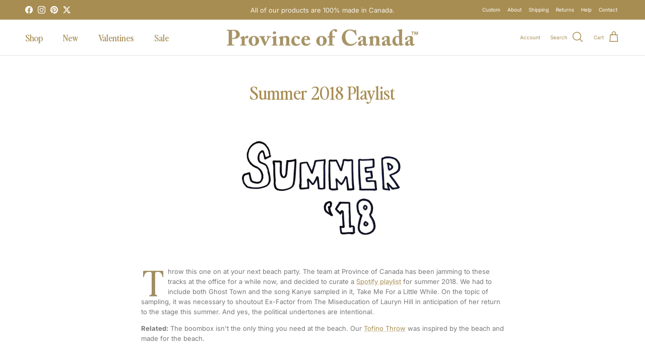

--- FILE ---
content_type: text/html; charset=utf-8
request_url: https://provinceofcanada.com/blogs/paper/summer-2018-playlist
body_size: 55491
content:
<!doctype html>
<html class="no-js" lang="en" dir="ltr">
<head>

  <!-- Global site tag (gtag.js) - Google Ads: 784931867 -->
<script async src="https://www.googletagmanager.com/gtag/js?id=AW-784931867"></script>
    <script async src="https://www.googletagmanager.com/gtag/js?id=G-WFLQZ1TE50"></script>

    <!-- Google Tag Manager -->
<script>(function(w,d,s,l,i){w[l]=w[l]||[];w[l].push({'gtm.start':
new Date().getTime(),event:'gtm.js'});var f=d.getElementsByTagName(s)[0],
j=d.createElement(s),dl=l!='dataLayer'?'&l='+l:'';j.async=true;j.src=
'https://www.googletagmanager.com/gtm.js?id='+i+dl;f.parentNode.insertBefore(j,f);
})(window,document,'script','dataLayer','GTM-5RH95GG4');</script>
<!-- End Google Tag Manager -->

<script>
  window.dataLayer = window.dataLayer || [];
  function gtag(){dataLayer.push(arguments);}
  gtag('js', new Date());

  gtag('config', 'AW-784931867', {'allow_enhanced_conversions':true});
  gtag('config', 'G-WFLQZ1TE50');
</script>
    
  <meta name="google-site-verification" content="b0t_r-u81RQQ8Eqd5TnRMJSVDF8_UQbdRuI79FNLqc0" />  
  <meta name="google-site-verification" content="rxA4-tBVfiCmvrZYb-XL7ViLi2I58vZbDO6H2gf0Mf8"/><meta charset="utf-8">
<meta name="viewport" content="width=device-width,initial-scale=1">
<title>Summer 2018 Playlist &ndash; Province of Canada</title><link rel="canonical" href="https://provinceofcanada.com/blogs/paper/summer-2018-playlist"><link rel="icon" href="//provinceofcanada.com/cdn/shop/files/favicon_1e2d9dfa-1698-4333-a673-4285143120cd.png?crop=center&height=48&v=1729787603&width=48" type="image/png">
  <link rel="apple-touch-icon" href="//provinceofcanada.com/cdn/shop/files/favicon_1e2d9dfa-1698-4333-a673-4285143120cd.png?crop=center&height=180&v=1729787603&width=180"><meta name="description" content="Throw this one on at your next beach party. The team at Province of Canada has been jamming to these tracks at the office for a while now, and decided to curate a Spotify playlist for summer 2018. We had to include both Ghost Town and the song Kanye sampled in it, Take Me For a Little While. On the topic of sampling, i"><meta property="og:site_name" content="Province of Canada">
<meta property="og:url" content="https://provinceofcanada.com/blogs/paper/summer-2018-playlist">
<meta property="og:title" content="Summer 2018 Playlist">
<meta property="og:type" content="article">
<meta property="og:description" content="Throw this one on at your next beach party. The team at Province of Canada has been jamming to these tracks at the office for a while now, and decided to curate a Spotify playlist for summer 2018. We had to include both Ghost Town and the song Kanye sampled in it, Take Me For a Little While. On the topic of sampling, i"><meta property="og:image" content="http://provinceofcanada.com/cdn/shop/articles/1_aebf943b-72c2-43ef-bd9d-1706192a3d5d.jpg?crop=center&height=1200&v=1537298761&width=1200">
  <meta property="og:image:secure_url" content="https://provinceofcanada.com/cdn/shop/articles/1_aebf943b-72c2-43ef-bd9d-1706192a3d5d.jpg?crop=center&height=1200&v=1537298761&width=1200">
  <meta property="og:image:width" content="2000">
  <meta property="og:image:height" content="1300"><meta name="twitter:site" content="@provincecanada"><meta name="twitter:card" content="summary_large_image">
<meta name="twitter:title" content="Summer 2018 Playlist">
<meta name="twitter:description" content="Throw this one on at your next beach party. The team at Province of Canada has been jamming to these tracks at the office for a while now, and decided to curate a Spotify playlist for summer 2018. We had to include both Ghost Town and the song Kanye sampled in it, Take Me For a Little While. On the topic of sampling, i">
<style>
     @font-face {        
    font-family: Perfectly Nineties;
    font-display: swap;
    src: url('//provinceofcanada.com/cdn/shop/t/67/assets/PerfectlyNineties-Regular.eot?v=24921847633839831351730048624') format('embedded-opentype'),
       url('https://cdn.shopify.com/s/files/1/0472/6493/files/PerfectlyNineties-Regular.woff2?v=1730129942') format('woff2'),
       url('https://cdn.shopify.com/s/files/1/0472/6493/files/PerfectlyNineties-Regular.woff?v=1730129928') format('woff'),
       url('//provinceofcanada.com/cdn/shop/t/67/assets/PerfectlyNineties-Regular.ttf?v=74571305121494853631730048643') format('truetype'),
       url('//provinceofcanada.com/cdn/shop/t/67/assets/PerfectlyNineties-Regular.svg?v=168293334312058872491730048614') format('svg');
    font-style: normal;
    -webkit-font-smoothing: antialiased;
    -moz-osx-font-smoothing: antialiased;
  }

         @font-face {        
    font-family: Perfectly Nineties;
    font-display: swap;
    src: url('//provinceofcanada.com/cdn/shop/t/67/assets/PerfectlyNineties-RegularItalic.eot?v=74624376696927399991730066097') format('embedded-opentype'),
       url('https://cdn.shopify.com/s/files/1/0472/6493/files/PerfectlyNineties-RegularItalic.woff2?v=1730130343') format('woff2'),
       url('https://cdn.shopify.com/s/files/1/0472/6493/files/PerfectlyNineties-RegularItalic.woff?v=1730130331') format('woff'),
       url('//provinceofcanada.com/cdn/shop/t/67/assets/PerfectlyNineties-RegularItalic.ttf?v=4385404227138943891730066116') format('truetype'),
       url('//provinceofcanada.com/cdn/shop/t/67/assets/PerfectlyNineties-RegularItalic.svg?v=176962709762866006591730066105') format('svg');
    font-style: italic;
    -webkit-font-smoothing: antialiased;
    -moz-osx-font-smoothing: antialiased;
  }@font-face {
  font-family: Inter;
  font-weight: 400;
  font-style: normal;
  font-display: fallback;
  src: url("//provinceofcanada.com/cdn/fonts/inter/inter_n4.b2a3f24c19b4de56e8871f609e73ca7f6d2e2bb9.woff2") format("woff2"),
       url("//provinceofcanada.com/cdn/fonts/inter/inter_n4.af8052d517e0c9ffac7b814872cecc27ae1fa132.woff") format("woff");
}
@font-face {
  font-family: Inter;
  font-weight: 700;
  font-style: normal;
  font-display: fallback;
  src: url("//provinceofcanada.com/cdn/fonts/inter/inter_n7.02711e6b374660cfc7915d1afc1c204e633421e4.woff2") format("woff2"),
       url("//provinceofcanada.com/cdn/fonts/inter/inter_n7.6dab87426f6b8813070abd79972ceaf2f8d3b012.woff") format("woff");
}
@font-face {
  font-family: Inter;
  font-weight: 500;
  font-style: normal;
  font-display: fallback;
  src: url("//provinceofcanada.com/cdn/fonts/inter/inter_n5.d7101d5e168594dd06f56f290dd759fba5431d97.woff2") format("woff2"),
       url("//provinceofcanada.com/cdn/fonts/inter/inter_n5.5332a76bbd27da00474c136abb1ca3cbbf259068.woff") format("woff");
}
@font-face {
  font-family: Inter;
  font-weight: 400;
  font-style: italic;
  font-display: fallback;
  src: url("//provinceofcanada.com/cdn/fonts/inter/inter_i4.feae1981dda792ab80d117249d9c7e0f1017e5b3.woff2") format("woff2"),
       url("//provinceofcanada.com/cdn/fonts/inter/inter_i4.62773b7113d5e5f02c71486623cf828884c85c6e.woff") format("woff");
}
@font-face {
  font-family: Inter;
  font-weight: 700;
  font-style: italic;
  font-display: fallback;
  src: url("//provinceofcanada.com/cdn/fonts/inter/inter_i7.b377bcd4cc0f160622a22d638ae7e2cd9b86ea4c.woff2") format("woff2"),
       url("//provinceofcanada.com/cdn/fonts/inter/inter_i7.7c69a6a34e3bb44fcf6f975857e13b9a9b25beb4.woff") format("woff");
}
:root {
  --page-container-width:          1420px;
  --reading-container-width:       720px;
  --divider-opacity:               0.14;
  --gutter-large:                  30px;
  --gutter-desktop:                20px;
  --gutter-mobile:                 16px;
  --section-padding:               50px;
  --larger-section-padding:        80px;
  --larger-section-padding-mobile: 60px;
  --largest-section-padding:       110px;
  --aos-animate-duration:          0.6s;

  --base-font-family:              Inter, sans-serif;
  --base-font-weight:              400;
  --base-font-style:               normal;
  --heading-font-family:           Perfectly Nineties, Iowan Old Style, Apple Garamond, Baskerville, Times New Roman, Droid Serif, Times, Source Serif Pro, serif, Apple Color Emoji, Segoe UI Emoji, Segoe UI Symbol;
  --heading-font-weight:           400;
  --heading-font-style:            normal;
  --logo-font-family:              "system_ui", -apple-system, 'Segoe UI', Roboto, 'Helvetica Neue', 'Noto Sans', 'Liberation Sans', Arial, sans-serif, 'Apple Color Emoji', 'Segoe UI Emoji', 'Segoe UI Symbol', 'Noto Color Emoji';
  --logo-font-weight:              400;
  --logo-font-style:               normal;
  --nav-font-family:               Perfectly Nineties, Iowan Old Style, Apple Garamond, Baskerville, Times New Roman, Droid Serif, Times, Source Serif Pro, serif, Apple Color Emoji, Segoe UI Emoji, Segoe UI Symbol;
  --nav-font-weight:               400;
  --nav-font-style:                normal;

  --base-text-size:13px;
  --base-line-height:              1.6;
  --input-text-size:16px;
  --smaller-text-size-1:10px;
  --smaller-text-size-2:14px;
  --smaller-text-size-3:10px;
  --smaller-text-size-4:9px;
  --larger-text-size:36px;
  --super-large-text-size:63px;
  --super-large-mobile-text-size:29px;
  --larger-mobile-text-size:29px;
  --logo-text-size:28px;--btn-letter-spacing: 0.08em;
    --btn-text-transform: uppercase;
    --button-text-size: 11px;
    --quickbuy-button-text-size: 11;
    --small-feature-link-font-size: 0.75em;
    --input-btn-padding-top:             1.2em;
    --input-btn-padding-bottom:          1.2em;--heading-text-transform:none;
  --nav-text-size:                      18px;
  --mobile-menu-font-weight:            inherit;

  --body-bg-color:                      255 255 255;
  --bg-color:                           255 255 255;
  --body-text-color:                    119 119 119;
  --text-color:                         119 119 119;

  --header-text-col:                    #a88d52;--header-text-hover-col:             var(--main-nav-link-hover-col);--header-bg-col:                     #ffffff;
  --heading-color:                     168 141 82;
  --body-heading-color:                168 141 82;
  --heading-divider-col:               #e2e2e2;

  --logo-col:                          #a88d52;
  --main-nav-bg:                       #ffffff;
  --main-nav-link-col:                 #676869;
  --main-nav-link-hover-col:           #a88d52;
  --main-nav-link-featured-col:        #373fa1;

  --link-color:                        168 141 82;
  --body-link-color:                   168 141 82;

  --btn-bg-color:                        162 141 93;
  --btn-bg-hover-color:                  132 114 72;
  --btn-border-color:                    162 141 93;
  --btn-border-hover-color:              132 114 72;
  --btn-text-color:                      255 255 255;
  --btn-text-hover-color:                255 255 255;--btn-alt-bg-color:                    255 255 255;
  --btn-alt-text-color:                  132 114 72;
  --btn-alt-border-color:                132 114 72;
  --btn-alt-border-hover-color:          132 114 72;--btn-ter-bg-color:                    235 235 235;
  --btn-ter-text-color:                  68 68 68;
  --btn-ter-bg-hover-color:              162 141 93;
  --btn-ter-text-hover-color:            255 255 255;--btn-border-radius: 0;--color-scheme-default:                             #ffffff;
  --color-scheme-default-color:                       255 255 255;
  --color-scheme-default-text-color:                  119 119 119;
  --color-scheme-default-head-color:                  168 141 82;
  --color-scheme-default-link-color:                  168 141 82;
  --color-scheme-default-btn-text-color:              255 255 255;
  --color-scheme-default-btn-text-hover-color:        255 255 255;
  --color-scheme-default-btn-bg-color:                162 141 93;
  --color-scheme-default-btn-bg-hover-color:          132 114 72;
  --color-scheme-default-btn-border-color:            162 141 93;
  --color-scheme-default-btn-border-hover-color:      132 114 72;
  --color-scheme-default-btn-alt-text-color:          132 114 72;
  --color-scheme-default-btn-alt-bg-color:            255 255 255;
  --color-scheme-default-btn-alt-border-color:        132 114 72;
  --color-scheme-default-btn-alt-border-hover-color:  132 114 72;

  --color-scheme-1:                             #f7f4ef;
  --color-scheme-1-color:                       247 244 239;
  --color-scheme-1-text-color:                  119 119 119;
  --color-scheme-1-head-color:                  168 141 82;
  --color-scheme-1-link-color:                  23 23 23;
  --color-scheme-1-btn-text-color:              255 255 255;
  --color-scheme-1-btn-text-hover-color:        255 255 255;
  --color-scheme-1-btn-bg-color:                35 35 35;
  --color-scheme-1-btn-bg-hover-color:          0 0 0;
  --color-scheme-1-btn-border-color:            35 35 35;
  --color-scheme-1-btn-border-hover-color:      0 0 0;
  --color-scheme-1-btn-alt-text-color:          247 244 239;
  --color-scheme-1-btn-alt-bg-color:            168 141 82;
  --color-scheme-1-btn-alt-border-color:        247 244 239;
  --color-scheme-1-btn-alt-border-hover-color:  247 244 239;

  --color-scheme-2:                             #184f30;
  --color-scheme-2-color:                       24 79 48;
  --color-scheme-2-text-color:                  255 255 255;
  --color-scheme-2-head-color:                  255 255 255;
  --color-scheme-2-link-color:                  255 255 255;
  --color-scheme-2-btn-text-color:              23 23 23;
  --color-scheme-2-btn-text-hover-color:        23 23 23;
  --color-scheme-2-btn-bg-color:                255 255 255;
  --color-scheme-2-btn-bg-hover-color:          226 226 226;
  --color-scheme-2-btn-border-color:            255 255 255;
  --color-scheme-2-btn-border-hover-color:      226 226 226;
  --color-scheme-2-btn-alt-text-color:          23 23 23;
  --color-scheme-2-btn-alt-bg-color:            255 255 255;
  --color-scheme-2-btn-alt-border-color:        23 23 23;
  --color-scheme-2-btn-alt-border-hover-color:  23 23 23;

  /* Shop Pay payment terms */
  --payment-terms-background-color:    #ffffff;--quickbuy-bg: 247 244 239;--body-input-background-color:       rgb(var(--body-bg-color));
  --input-background-color:            rgb(var(--body-bg-color));
  --body-input-text-color:             var(--body-text-color);
  --input-text-color:                  var(--body-text-color);
  --body-input-border-color:           rgb(221, 221, 221);
  --input-border-color:                rgb(221, 221, 221);
  --input-border-color-hover:          rgb(180, 180, 180);
  --input-border-color-active:         rgb(119, 119, 119);

  --swatch-cross-svg:                  url("data:image/svg+xml,%3Csvg xmlns='http://www.w3.org/2000/svg' width='240' height='240' viewBox='0 0 24 24' fill='none' stroke='rgb(221, 221, 221)' stroke-width='0.09' preserveAspectRatio='none' %3E%3Cline x1='24' y1='0' x2='0' y2='24'%3E%3C/line%3E%3C/svg%3E");
  --swatch-cross-hover:                url("data:image/svg+xml,%3Csvg xmlns='http://www.w3.org/2000/svg' width='240' height='240' viewBox='0 0 24 24' fill='none' stroke='rgb(180, 180, 180)' stroke-width='0.09' preserveAspectRatio='none' %3E%3Cline x1='24' y1='0' x2='0' y2='24'%3E%3C/line%3E%3C/svg%3E");
  --swatch-cross-active:               url("data:image/svg+xml,%3Csvg xmlns='http://www.w3.org/2000/svg' width='240' height='240' viewBox='0 0 24 24' fill='none' stroke='rgb(119, 119, 119)' stroke-width='0.09' preserveAspectRatio='none' %3E%3Cline x1='24' y1='0' x2='0' y2='24'%3E%3C/line%3E%3C/svg%3E");

  --footer-divider-col:                #e4e4e4;
  --footer-text-col:                   119 119 119;
  --footer-heading-col:                168 141 82;
  --footer-bg:                         #f7f4ef;--product-label-overlay-justify: flex-start;--product-label-overlay-align: flex-start;--product-label-overlay-reduction-text:   #f7f4ef;
  --product-label-overlay-reduction-bg:     #373fa1;
  --product-label-overlay-stock-text:       #ffffff;
  --product-label-overlay-stock-bg:         #4c4c4b;
  --product-label-overlay-new-text:         #f7f4ef;
  --product-label-overlay-new-bg:           #a88d52;
  --product-label-overlay-meta-text:        #171717;
  --product-label-overlay-meta-bg:          #66ff65;
  --product-label-sale-text:                #373fa1;
  --product-label-sold-text:                #171717;
  --product-label-preorder-text:            #60a57e;

  --product-block-crop-align:               center;

  
  --product-block-price-align:              center;
  --product-block-price-item-margin-start:  .25rem;
  --product-block-price-item-margin-end:    .25rem;
  

  --collection-block-image-position:   center center;

  --swatch-picker-image-size:          70px;
  --swatch-crop-align:                 center center;

  --image-overlay-text-color:          255 255 255;--image-overlay-bg:                  rgba(23, 23, 23, 0.12);
  --image-overlay-shadow-start:        rgb(0 0 0 / 0.16);
  --image-overlay-box-opacity:         0.88;.image-overlay--bg-box .text-overlay .text-overlay__text {
      --image-overlay-box-bg: 255 255 255;
      --heading-color: var(--body-heading-color);
      --text-color: var(--body-text-color);
      --link-color: var(--body-link-color);
    }--product-inventory-ok-box-color:            #f2faf0;
  --product-inventory-ok-text-color:           #108043;
  --product-inventory-ok-icon-box-fill-color:  #fff;
  --product-inventory-low-box-color:           #eaecff;
  --product-inventory-low-text-color:          #373fa1;
  --product-inventory-low-icon-box-fill-color: #fff;
  --product-inventory-low-text-color-channels: 16, 128, 67;
  --product-inventory-ok-text-color-channels:  55, 63, 161;

  --rating-star-color: 168 141 82;
}::selection {
    background: rgb(var(--body-heading-color));
    color: rgb(var(--body-bg-color));
  }
  ::-moz-selection {
    background: rgb(var(--body-heading-color));
    color: rgb(var(--body-bg-color));
  }.use-color-scheme--default {
  --product-label-sale-text:           #373fa1;
  --product-label-sold-text:           #171717;
  --product-label-preorder-text:       #60a57e;
  --input-background-color:            rgb(var(--body-bg-color));
  --input-text-color:                  var(--body-input-text-color);
  --input-border-color:                rgb(221, 221, 221);
  --input-border-color-hover:          rgb(180, 180, 180);
  --input-border-color-active:         rgb(119, 119, 119);
}</style>

  <link href="//provinceofcanada.com/cdn/shop/t/67/assets/main.css?v=56452215011260007771762213950" rel="stylesheet" type="text/css" media="all" />
<link rel="preload" as="font" href="//provinceofcanada.com/cdn/fonts/inter/inter_n4.b2a3f24c19b4de56e8871f609e73ca7f6d2e2bb9.woff2" type="font/woff2" crossorigin><link rel="preload" as="font" href="//provinceofcanada.com/cdn/shop/t/67/assets/PerfectlyNineties-Regular.woff2?v=157796381478440970271730049473" type="font/woff2" crossorigin>
  <link rel="preload" as="font" href="//provinceofcanada.com/cdn/shop/t/67/assets/PerfectlyNineties-Regular.woff?v=1611541062878458661730049501" type="font/woff" crossorigin>
  <link rel="preload" as="font" href="//provinceofcanada.com/cdn/shop/t/67/assets/PerfectlyNineties-Regular.eot?v=24921847633839831351730048624" type="embedded-opentype" crossorigin>
  <link rel="preload" as="font" href="//provinceofcanada.com/cdn/shop/t/67/assets/PerfectlyNineties-Regular.svg?v=168293334312058872491730048614" type="svg" crossorigin>
  <link rel="preload" as="font" href="//provinceofcanada.com/cdn/shop/t/67/assets/PerfectlyNineties-Regular.ttf?v=74571305121494853631730048643" type="truetype" crossorigin>

   <link rel="preload" as="font" href="//provinceofcanada.com/cdn/shop/t/67/assets/PerfectlyNineties-RegularItalic.woff2?v=71036069200949342441730066139" type="font/woff2" crossorigin>
  <link rel="preload" as="font" href="//provinceofcanada.com/cdn/shop/t/67/assets/PerfectlyNineties-RegularItalic.woff?v=119726212450239736041730066131" type="font/woff" crossorigin>
  <link rel="preload" as="font" href="//provinceofcanada.com/cdn/shop/t/67/assets/PerfectlyNineties-RegularItalic.eot?v=74624376696927399991730066097" type="embedded-opentype" crossorigin>
  <link rel="preload" as="font" href="//provinceofcanada.com/cdn/shop/t/67/assets/PerfectlyNineties-RegularItalic.svg?v=176962709762866006591730066105" type="svg" crossorigin>
  <link rel="preload" as="font" href="//provinceofcanada.com/cdn/shop/t/67/assets/PerfectlyNineties-RegularItalic.ttf?v=4385404227138943891730066116" type="truetype" crossorigin>
 
  <script>
    document.documentElement.className = document.documentElement.className.replace('no-js', 'js');

    window.theme = {
      info: {
        name: 'Symmetry',
        version: '7.3.0'
      },
      device: {
        hasTouch: window.matchMedia('(any-pointer: coarse)').matches,
        hasHover: window.matchMedia('(hover: hover)').matches
      },
      mediaQueries: {
        md: '(min-width: 768px)',
        productMediaCarouselBreak: '(min-width: 1041px)'
      },
      routes: {
        base: 'https://provinceofcanada.com',
        cart: '/cart',
        cartAdd: '/cart/add.js',
        cartUpdate: '/cart/update.js',
        predictiveSearch: '/search/suggest'
      },
      strings: {
        cartTermsConfirmation: "You must agree to the terms and conditions before continuing.",
        cartItemsQuantityError: "You can only add [QUANTITY] of this item to your cart.",
        generalSearchViewAll: "View all search results",
        noStock: "Sold out",
        noVariant: "Unavailable",
        productsProductChooseA: "Choose a",
        generalSearchPages: "Pages",
        generalSearchNoResultsWithoutTerms: "Sorry, we couldnʼt find any results",
        shippingCalculator: {
          singleRate: "There is one shipping rate for this destination:",
          multipleRates: "There are multiple shipping rates for this destination:",
          noRates: "We do not ship to this destination."
        }
      },
      settings: {
        moneyWithCurrencyFormat: "\u003cspan class=money\u003e${{amount}} CAD\u003c\/span\u003e",
        cartType: "drawer",
        afterAddToCart: "drawer",
        quickbuyStyle: "off",
        externalLinksNewTab: true,
        internalLinksSmoothScroll: true
      }
    }

    theme.inlineNavigationCheck = function() {
      var pageHeader = document.querySelector('.pageheader'),
          inlineNavContainer = pageHeader.querySelector('.logo-area__left__inner'),
          inlineNav = inlineNavContainer.querySelector('.navigation--left');
      if (inlineNav && getComputedStyle(inlineNav).display != 'none') {
        var inlineMenuCentered = document.querySelector('.pageheader--layout-inline-menu-center'),
            logoContainer = document.querySelector('.logo-area__middle__inner');
        if(inlineMenuCentered) {
          var rightWidth = document.querySelector('.logo-area__right__inner').clientWidth,
              middleWidth = logoContainer.clientWidth,
              logoArea = document.querySelector('.logo-area'),
              computedLogoAreaStyle = getComputedStyle(logoArea),
              logoAreaInnerWidth = logoArea.clientWidth - Math.ceil(parseFloat(computedLogoAreaStyle.paddingLeft)) - Math.ceil(parseFloat(computedLogoAreaStyle.paddingRight)),
              availableNavWidth = logoAreaInnerWidth - Math.max(rightWidth, middleWidth) * 2 - 40;
          inlineNavContainer.style.maxWidth = availableNavWidth + 'px';
        }

        var firstInlineNavLink = inlineNav.querySelector('.navigation__item:first-child'),
            lastInlineNavLink = inlineNav.querySelector('.navigation__item:last-child');
        if (lastInlineNavLink) {
          var inlineNavWidth = null;
          if(document.querySelector('html[dir=rtl]')) {
            inlineNavWidth = firstInlineNavLink.offsetLeft - lastInlineNavLink.offsetLeft + firstInlineNavLink.offsetWidth;
          } else {
            inlineNavWidth = lastInlineNavLink.offsetLeft - firstInlineNavLink.offsetLeft + lastInlineNavLink.offsetWidth;
          }
          if (inlineNavContainer.offsetWidth >= inlineNavWidth) {
            pageHeader.classList.add('pageheader--layout-inline-permitted');
            var tallLogo = logoContainer.clientHeight > lastInlineNavLink.clientHeight + 20;
            if (tallLogo) {
              inlineNav.classList.add('navigation--tight-underline');
            } else {
              inlineNav.classList.remove('navigation--tight-underline');
            }
          } else {
            pageHeader.classList.remove('pageheader--layout-inline-permitted');
          }
        }
      }
    };

    theme.setInitialHeaderHeightProperty = () => {
      const section = document.querySelector('.section-header');
      if (section) {
        document.documentElement.style.setProperty('--theme-header-height', Math.ceil(section.clientHeight) + 'px');
      }
    };
  </script>

  <script src="//provinceofcanada.com/cdn/shop/t/67/assets/main.js?v=71597228913418551581725468373" defer></script>

  <script>window.performance && window.performance.mark && window.performance.mark('shopify.content_for_header.start');</script><meta name="facebook-domain-verification" content="0dgmb287y9mgsb61nofwovckefao5y">
<meta id="shopify-digital-wallet" name="shopify-digital-wallet" content="/4726493/digital_wallets/dialog">
<meta name="shopify-checkout-api-token" content="8000334634e7b495a8f29438df1af0c0">
<meta id="in-context-paypal-metadata" data-shop-id="4726493" data-venmo-supported="false" data-environment="production" data-locale="en_US" data-paypal-v4="true" data-currency="CAD">
<link rel="alternate" type="application/atom+xml" title="Feed" href="/blogs/paper.atom" />
<script async="async" src="/checkouts/internal/preloads.js?locale=en-CA"></script>
<link rel="preconnect" href="https://shop.app" crossorigin="anonymous">
<script async="async" src="https://shop.app/checkouts/internal/preloads.js?locale=en-CA&shop_id=4726493" crossorigin="anonymous"></script>
<script id="apple-pay-shop-capabilities" type="application/json">{"shopId":4726493,"countryCode":"CA","currencyCode":"CAD","merchantCapabilities":["supports3DS"],"merchantId":"gid:\/\/shopify\/Shop\/4726493","merchantName":"Province of Canada","requiredBillingContactFields":["postalAddress","email","phone"],"requiredShippingContactFields":["postalAddress","email","phone"],"shippingType":"shipping","supportedNetworks":["visa","masterCard","amex","discover","interac","jcb"],"total":{"type":"pending","label":"Province of Canada","amount":"1.00"},"shopifyPaymentsEnabled":true,"supportsSubscriptions":true}</script>
<script id="shopify-features" type="application/json">{"accessToken":"8000334634e7b495a8f29438df1af0c0","betas":["rich-media-storefront-analytics"],"domain":"provinceofcanada.com","predictiveSearch":true,"shopId":4726493,"locale":"en"}</script>
<script>var Shopify = Shopify || {};
Shopify.shop = "provinceofcanada.myshopify.com";
Shopify.locale = "en";
Shopify.currency = {"active":"CAD","rate":"1.0"};
Shopify.country = "CA";
Shopify.theme = {"name":"Province of Canada V3.0","id":144412770516,"schema_name":"Symmetry","schema_version":"7.3.0","theme_store_id":568,"role":"main"};
Shopify.theme.handle = "null";
Shopify.theme.style = {"id":null,"handle":null};
Shopify.cdnHost = "provinceofcanada.com/cdn";
Shopify.routes = Shopify.routes || {};
Shopify.routes.root = "/";</script>
<script type="module">!function(o){(o.Shopify=o.Shopify||{}).modules=!0}(window);</script>
<script>!function(o){function n(){var o=[];function n(){o.push(Array.prototype.slice.apply(arguments))}return n.q=o,n}var t=o.Shopify=o.Shopify||{};t.loadFeatures=n(),t.autoloadFeatures=n()}(window);</script>
<script>
  window.ShopifyPay = window.ShopifyPay || {};
  window.ShopifyPay.apiHost = "shop.app\/pay";
  window.ShopifyPay.redirectState = null;
</script>
<script id="shop-js-analytics" type="application/json">{"pageType":"article"}</script>
<script defer="defer" async type="module" src="//provinceofcanada.com/cdn/shopifycloud/shop-js/modules/v2/client.init-shop-cart-sync_BN7fPSNr.en.esm.js"></script>
<script defer="defer" async type="module" src="//provinceofcanada.com/cdn/shopifycloud/shop-js/modules/v2/chunk.common_Cbph3Kss.esm.js"></script>
<script defer="defer" async type="module" src="//provinceofcanada.com/cdn/shopifycloud/shop-js/modules/v2/chunk.modal_DKumMAJ1.esm.js"></script>
<script type="module">
  await import("//provinceofcanada.com/cdn/shopifycloud/shop-js/modules/v2/client.init-shop-cart-sync_BN7fPSNr.en.esm.js");
await import("//provinceofcanada.com/cdn/shopifycloud/shop-js/modules/v2/chunk.common_Cbph3Kss.esm.js");
await import("//provinceofcanada.com/cdn/shopifycloud/shop-js/modules/v2/chunk.modal_DKumMAJ1.esm.js");

  window.Shopify.SignInWithShop?.initShopCartSync?.({"fedCMEnabled":true,"windoidEnabled":true});

</script>
<script>
  window.Shopify = window.Shopify || {};
  if (!window.Shopify.featureAssets) window.Shopify.featureAssets = {};
  window.Shopify.featureAssets['shop-js'] = {"shop-cart-sync":["modules/v2/client.shop-cart-sync_CJVUk8Jm.en.esm.js","modules/v2/chunk.common_Cbph3Kss.esm.js","modules/v2/chunk.modal_DKumMAJ1.esm.js"],"init-fed-cm":["modules/v2/client.init-fed-cm_7Fvt41F4.en.esm.js","modules/v2/chunk.common_Cbph3Kss.esm.js","modules/v2/chunk.modal_DKumMAJ1.esm.js"],"init-shop-email-lookup-coordinator":["modules/v2/client.init-shop-email-lookup-coordinator_Cc088_bR.en.esm.js","modules/v2/chunk.common_Cbph3Kss.esm.js","modules/v2/chunk.modal_DKumMAJ1.esm.js"],"init-windoid":["modules/v2/client.init-windoid_hPopwJRj.en.esm.js","modules/v2/chunk.common_Cbph3Kss.esm.js","modules/v2/chunk.modal_DKumMAJ1.esm.js"],"shop-button":["modules/v2/client.shop-button_B0jaPSNF.en.esm.js","modules/v2/chunk.common_Cbph3Kss.esm.js","modules/v2/chunk.modal_DKumMAJ1.esm.js"],"shop-cash-offers":["modules/v2/client.shop-cash-offers_DPIskqss.en.esm.js","modules/v2/chunk.common_Cbph3Kss.esm.js","modules/v2/chunk.modal_DKumMAJ1.esm.js"],"shop-toast-manager":["modules/v2/client.shop-toast-manager_CK7RT69O.en.esm.js","modules/v2/chunk.common_Cbph3Kss.esm.js","modules/v2/chunk.modal_DKumMAJ1.esm.js"],"init-shop-cart-sync":["modules/v2/client.init-shop-cart-sync_BN7fPSNr.en.esm.js","modules/v2/chunk.common_Cbph3Kss.esm.js","modules/v2/chunk.modal_DKumMAJ1.esm.js"],"init-customer-accounts-sign-up":["modules/v2/client.init-customer-accounts-sign-up_CfPf4CXf.en.esm.js","modules/v2/client.shop-login-button_DeIztwXF.en.esm.js","modules/v2/chunk.common_Cbph3Kss.esm.js","modules/v2/chunk.modal_DKumMAJ1.esm.js"],"pay-button":["modules/v2/client.pay-button_CgIwFSYN.en.esm.js","modules/v2/chunk.common_Cbph3Kss.esm.js","modules/v2/chunk.modal_DKumMAJ1.esm.js"],"init-customer-accounts":["modules/v2/client.init-customer-accounts_DQ3x16JI.en.esm.js","modules/v2/client.shop-login-button_DeIztwXF.en.esm.js","modules/v2/chunk.common_Cbph3Kss.esm.js","modules/v2/chunk.modal_DKumMAJ1.esm.js"],"avatar":["modules/v2/client.avatar_BTnouDA3.en.esm.js"],"init-shop-for-new-customer-accounts":["modules/v2/client.init-shop-for-new-customer-accounts_CsZy_esa.en.esm.js","modules/v2/client.shop-login-button_DeIztwXF.en.esm.js","modules/v2/chunk.common_Cbph3Kss.esm.js","modules/v2/chunk.modal_DKumMAJ1.esm.js"],"shop-follow-button":["modules/v2/client.shop-follow-button_BRMJjgGd.en.esm.js","modules/v2/chunk.common_Cbph3Kss.esm.js","modules/v2/chunk.modal_DKumMAJ1.esm.js"],"checkout-modal":["modules/v2/client.checkout-modal_B9Drz_yf.en.esm.js","modules/v2/chunk.common_Cbph3Kss.esm.js","modules/v2/chunk.modal_DKumMAJ1.esm.js"],"shop-login-button":["modules/v2/client.shop-login-button_DeIztwXF.en.esm.js","modules/v2/chunk.common_Cbph3Kss.esm.js","modules/v2/chunk.modal_DKumMAJ1.esm.js"],"lead-capture":["modules/v2/client.lead-capture_DXYzFM3R.en.esm.js","modules/v2/chunk.common_Cbph3Kss.esm.js","modules/v2/chunk.modal_DKumMAJ1.esm.js"],"shop-login":["modules/v2/client.shop-login_CA5pJqmO.en.esm.js","modules/v2/chunk.common_Cbph3Kss.esm.js","modules/v2/chunk.modal_DKumMAJ1.esm.js"],"payment-terms":["modules/v2/client.payment-terms_BxzfvcZJ.en.esm.js","modules/v2/chunk.common_Cbph3Kss.esm.js","modules/v2/chunk.modal_DKumMAJ1.esm.js"]};
</script>
<script>(function() {
  var isLoaded = false;
  function asyncLoad() {
    if (isLoaded) return;
    isLoaded = true;
    var urls = ["https:\/\/app.kiwisizing.com\/web\/js\/dist\/kiwiSizing\/plugin\/SizingPlugin.prod.js?v=331\u0026shop=provinceofcanada.myshopify.com","https:\/\/call.chatra.io\/shopify?chatraId=X3gYcHd9Bu7NpM7Zj\u0026shop=provinceofcanada.myshopify.com","https:\/\/cdn-app.cart-bot.net\/public\/js\/append.js?shop=provinceofcanada.myshopify.com"];
    for (var i = 0; i < urls.length; i++) {
      var s = document.createElement('script');
      s.type = 'text/javascript';
      s.async = true;
      s.src = urls[i];
      var x = document.getElementsByTagName('script')[0];
      x.parentNode.insertBefore(s, x);
    }
  };
  if(window.attachEvent) {
    window.attachEvent('onload', asyncLoad);
  } else {
    window.addEventListener('load', asyncLoad, false);
  }
})();</script>
<script id="__st">var __st={"a":4726493,"offset":-18000,"reqid":"ad562cf7-d4e9-4819-a785-5e483ad423b3-1769908114","pageurl":"provinceofcanada.com\/blogs\/paper\/summer-2018-playlist","s":"articles-11057856589","u":"eeeda3a0d6ca","p":"article","rtyp":"article","rid":11057856589};</script>
<script>window.ShopifyPaypalV4VisibilityTracking = true;</script>
<script id="captcha-bootstrap">!function(){'use strict';const t='contact',e='account',n='new_comment',o=[[t,t],['blogs',n],['comments',n],[t,'customer']],c=[[e,'customer_login'],[e,'guest_login'],[e,'recover_customer_password'],[e,'create_customer']],r=t=>t.map((([t,e])=>`form[action*='/${t}']:not([data-nocaptcha='true']) input[name='form_type'][value='${e}']`)).join(','),a=t=>()=>t?[...document.querySelectorAll(t)].map((t=>t.form)):[];function s(){const t=[...o],e=r(t);return a(e)}const i='password',u='form_key',d=['recaptcha-v3-token','g-recaptcha-response','h-captcha-response',i],f=()=>{try{return window.sessionStorage}catch{return}},m='__shopify_v',_=t=>t.elements[u];function p(t,e,n=!1){try{const o=window.sessionStorage,c=JSON.parse(o.getItem(e)),{data:r}=function(t){const{data:e,action:n}=t;return t[m]||n?{data:e,action:n}:{data:t,action:n}}(c);for(const[e,n]of Object.entries(r))t.elements[e]&&(t.elements[e].value=n);n&&o.removeItem(e)}catch(o){console.error('form repopulation failed',{error:o})}}const l='form_type',E='cptcha';function T(t){t.dataset[E]=!0}const w=window,h=w.document,L='Shopify',v='ce_forms',y='captcha';let A=!1;((t,e)=>{const n=(g='f06e6c50-85a8-45c8-87d0-21a2b65856fe',I='https://cdn.shopify.com/shopifycloud/storefront-forms-hcaptcha/ce_storefront_forms_captcha_hcaptcha.v1.5.2.iife.js',D={infoText:'Protected by hCaptcha',privacyText:'Privacy',termsText:'Terms'},(t,e,n)=>{const o=w[L][v],c=o.bindForm;if(c)return c(t,g,e,D).then(n);var r;o.q.push([[t,g,e,D],n]),r=I,A||(h.body.append(Object.assign(h.createElement('script'),{id:'captcha-provider',async:!0,src:r})),A=!0)});var g,I,D;w[L]=w[L]||{},w[L][v]=w[L][v]||{},w[L][v].q=[],w[L][y]=w[L][y]||{},w[L][y].protect=function(t,e){n(t,void 0,e),T(t)},Object.freeze(w[L][y]),function(t,e,n,w,h,L){const[v,y,A,g]=function(t,e,n){const i=e?o:[],u=t?c:[],d=[...i,...u],f=r(d),m=r(i),_=r(d.filter((([t,e])=>n.includes(e))));return[a(f),a(m),a(_),s()]}(w,h,L),I=t=>{const e=t.target;return e instanceof HTMLFormElement?e:e&&e.form},D=t=>v().includes(t);t.addEventListener('submit',(t=>{const e=I(t);if(!e)return;const n=D(e)&&!e.dataset.hcaptchaBound&&!e.dataset.recaptchaBound,o=_(e),c=g().includes(e)&&(!o||!o.value);(n||c)&&t.preventDefault(),c&&!n&&(function(t){try{if(!f())return;!function(t){const e=f();if(!e)return;const n=_(t);if(!n)return;const o=n.value;o&&e.removeItem(o)}(t);const e=Array.from(Array(32),(()=>Math.random().toString(36)[2])).join('');!function(t,e){_(t)||t.append(Object.assign(document.createElement('input'),{type:'hidden',name:u})),t.elements[u].value=e}(t,e),function(t,e){const n=f();if(!n)return;const o=[...t.querySelectorAll(`input[type='${i}']`)].map((({name:t})=>t)),c=[...d,...o],r={};for(const[a,s]of new FormData(t).entries())c.includes(a)||(r[a]=s);n.setItem(e,JSON.stringify({[m]:1,action:t.action,data:r}))}(t,e)}catch(e){console.error('failed to persist form',e)}}(e),e.submit())}));const S=(t,e)=>{t&&!t.dataset[E]&&(n(t,e.some((e=>e===t))),T(t))};for(const o of['focusin','change'])t.addEventListener(o,(t=>{const e=I(t);D(e)&&S(e,y())}));const B=e.get('form_key'),M=e.get(l),P=B&&M;t.addEventListener('DOMContentLoaded',(()=>{const t=y();if(P)for(const e of t)e.elements[l].value===M&&p(e,B);[...new Set([...A(),...v().filter((t=>'true'===t.dataset.shopifyCaptcha))])].forEach((e=>S(e,t)))}))}(h,new URLSearchParams(w.location.search),n,t,e,['guest_login'])})(!0,!0)}();</script>
<script integrity="sha256-4kQ18oKyAcykRKYeNunJcIwy7WH5gtpwJnB7kiuLZ1E=" data-source-attribution="shopify.loadfeatures" defer="defer" src="//provinceofcanada.com/cdn/shopifycloud/storefront/assets/storefront/load_feature-a0a9edcb.js" crossorigin="anonymous"></script>
<script crossorigin="anonymous" defer="defer" src="//provinceofcanada.com/cdn/shopifycloud/storefront/assets/shopify_pay/storefront-65b4c6d7.js?v=20250812"></script>
<script data-source-attribution="shopify.dynamic_checkout.dynamic.init">var Shopify=Shopify||{};Shopify.PaymentButton=Shopify.PaymentButton||{isStorefrontPortableWallets:!0,init:function(){window.Shopify.PaymentButton.init=function(){};var t=document.createElement("script");t.src="https://provinceofcanada.com/cdn/shopifycloud/portable-wallets/latest/portable-wallets.en.js",t.type="module",document.head.appendChild(t)}};
</script>
<script data-source-attribution="shopify.dynamic_checkout.buyer_consent">
  function portableWalletsHideBuyerConsent(e){var t=document.getElementById("shopify-buyer-consent"),n=document.getElementById("shopify-subscription-policy-button");t&&n&&(t.classList.add("hidden"),t.setAttribute("aria-hidden","true"),n.removeEventListener("click",e))}function portableWalletsShowBuyerConsent(e){var t=document.getElementById("shopify-buyer-consent"),n=document.getElementById("shopify-subscription-policy-button");t&&n&&(t.classList.remove("hidden"),t.removeAttribute("aria-hidden"),n.addEventListener("click",e))}window.Shopify?.PaymentButton&&(window.Shopify.PaymentButton.hideBuyerConsent=portableWalletsHideBuyerConsent,window.Shopify.PaymentButton.showBuyerConsent=portableWalletsShowBuyerConsent);
</script>
<script data-source-attribution="shopify.dynamic_checkout.cart.bootstrap">document.addEventListener("DOMContentLoaded",(function(){function t(){return document.querySelector("shopify-accelerated-checkout-cart, shopify-accelerated-checkout")}if(t())Shopify.PaymentButton.init();else{new MutationObserver((function(e,n){t()&&(Shopify.PaymentButton.init(),n.disconnect())})).observe(document.body,{childList:!0,subtree:!0})}}));
</script>
<link id="shopify-accelerated-checkout-styles" rel="stylesheet" media="screen" href="https://provinceofcanada.com/cdn/shopifycloud/portable-wallets/latest/accelerated-checkout-backwards-compat.css" crossorigin="anonymous">
<style id="shopify-accelerated-checkout-cart">
        #shopify-buyer-consent {
  margin-top: 1em;
  display: inline-block;
  width: 100%;
}

#shopify-buyer-consent.hidden {
  display: none;
}

#shopify-subscription-policy-button {
  background: none;
  border: none;
  padding: 0;
  text-decoration: underline;
  font-size: inherit;
  cursor: pointer;
}

#shopify-subscription-policy-button::before {
  box-shadow: none;
}

      </style>

<script>window.performance && window.performance.mark && window.performance.mark('shopify.content_for_header.end');</script>
<!-- CC Custom Head Start --><!-- Global site tag (gtag.js) - Google Ads: 784931867 -->
<script async="" src="https://www.googletagmanager.com/gtag/js?id=AW-784931867"></script>
    <script async="" src="https://www.googletagmanager.com/gtag/js?id=G-WFLQZ1TE50"></script>

<script>
  window.dataLayer = window.dataLayer || [];
  function gtag(){dataLayer.push(arguments);}
  gtag('js', new Date());

  gtag('config', 'AW-784931867', {'allow_enhanced_conversions':true});
  gtag('config', 'G-WFLQZ1TE50');
</script>
    
  <meta name="google-site-verification" content="b0t_r-u81RQQ8Eqd5TnRMJSVDF8_UQbdRuI79FNLqc0"><!-- CC Custom Head End --><meta name="p:domain_verify" content="a70a9c630f51827fcb220849aae52ef0"/>
<!-- BEGIN app block: shopify://apps/klaviyo-email-marketing-sms/blocks/klaviyo-onsite-embed/2632fe16-c075-4321-a88b-50b567f42507 -->












  <script async src="https://static.klaviyo.com/onsite/js/dGKAbW/klaviyo.js?company_id=dGKAbW"></script>
  <script>!function(){if(!window.klaviyo){window._klOnsite=window._klOnsite||[];try{window.klaviyo=new Proxy({},{get:function(n,i){return"push"===i?function(){var n;(n=window._klOnsite).push.apply(n,arguments)}:function(){for(var n=arguments.length,o=new Array(n),w=0;w<n;w++)o[w]=arguments[w];var t="function"==typeof o[o.length-1]?o.pop():void 0,e=new Promise((function(n){window._klOnsite.push([i].concat(o,[function(i){t&&t(i),n(i)}]))}));return e}}})}catch(n){window.klaviyo=window.klaviyo||[],window.klaviyo.push=function(){var n;(n=window._klOnsite).push.apply(n,arguments)}}}}();</script>

  




  <script>
    window.klaviyoReviewsProductDesignMode = false
  </script>



  <!-- BEGIN app snippet: customer-hub-data --><script>
  if (!window.customerHub) {
    window.customerHub = {};
  }
  window.customerHub.storefrontRoutes = {
    login: "/account/login?return_url=%2F%23k-hub",
    register: "/account/register?return_url=%2F%23k-hub",
    logout: "/account/logout",
    profile: "/account",
    addresses: "/account/addresses",
  };
  
  window.customerHub.userId = null;
  
  window.customerHub.storeDomain = "provinceofcanada.myshopify.com";

  

  
    window.customerHub.storeLocale = {
        currentLanguage: 'en',
        currentCountry: 'CA',
        availableLanguages: [
          
            {
              iso_code: 'en',
              endonym_name: 'English'
            }
          
        ],
        availableCountries: [
          
            {
              iso_code: 'AD',
              name: 'Andorra',
              currency_code: 'CAD'
            },
          
            {
              iso_code: 'AU',
              name: 'Australia',
              currency_code: 'CAD'
            },
          
            {
              iso_code: 'AT',
              name: 'Austria',
              currency_code: 'CAD'
            },
          
            {
              iso_code: 'BE',
              name: 'Belgium',
              currency_code: 'CAD'
            },
          
            {
              iso_code: 'BG',
              name: 'Bulgaria',
              currency_code: 'CAD'
            },
          
            {
              iso_code: 'CA',
              name: 'Canada',
              currency_code: 'CAD'
            },
          
            {
              iso_code: 'HR',
              name: 'Croatia',
              currency_code: 'CAD'
            },
          
            {
              iso_code: 'CY',
              name: 'Cyprus',
              currency_code: 'CAD'
            },
          
            {
              iso_code: 'CZ',
              name: 'Czechia',
              currency_code: 'CAD'
            },
          
            {
              iso_code: 'DK',
              name: 'Denmark',
              currency_code: 'CAD'
            },
          
            {
              iso_code: 'EE',
              name: 'Estonia',
              currency_code: 'CAD'
            },
          
            {
              iso_code: 'FI',
              name: 'Finland',
              currency_code: 'CAD'
            },
          
            {
              iso_code: 'FR',
              name: 'France',
              currency_code: 'CAD'
            },
          
            {
              iso_code: 'DE',
              name: 'Germany',
              currency_code: 'CAD'
            },
          
            {
              iso_code: 'GI',
              name: 'Gibraltar',
              currency_code: 'CAD'
            },
          
            {
              iso_code: 'GR',
              name: 'Greece',
              currency_code: 'CAD'
            },
          
            {
              iso_code: 'GL',
              name: 'Greenland',
              currency_code: 'CAD'
            },
          
            {
              iso_code: 'HU',
              name: 'Hungary',
              currency_code: 'CAD'
            },
          
            {
              iso_code: 'IS',
              name: 'Iceland',
              currency_code: 'CAD'
            },
          
            {
              iso_code: 'IE',
              name: 'Ireland',
              currency_code: 'CAD'
            },
          
            {
              iso_code: 'IT',
              name: 'Italy',
              currency_code: 'CAD'
            },
          
            {
              iso_code: 'JP',
              name: 'Japan',
              currency_code: 'CAD'
            },
          
            {
              iso_code: 'LV',
              name: 'Latvia',
              currency_code: 'CAD'
            },
          
            {
              iso_code: 'LT',
              name: 'Lithuania',
              currency_code: 'CAD'
            },
          
            {
              iso_code: 'LU',
              name: 'Luxembourg',
              currency_code: 'CAD'
            },
          
            {
              iso_code: 'MT',
              name: 'Malta',
              currency_code: 'CAD'
            },
          
            {
              iso_code: 'MC',
              name: 'Monaco',
              currency_code: 'CAD'
            },
          
            {
              iso_code: 'ME',
              name: 'Montenegro',
              currency_code: 'CAD'
            },
          
            {
              iso_code: 'NL',
              name: 'Netherlands',
              currency_code: 'CAD'
            },
          
            {
              iso_code: 'NZ',
              name: 'New Zealand',
              currency_code: 'CAD'
            },
          
            {
              iso_code: 'NO',
              name: 'Norway',
              currency_code: 'CAD'
            },
          
            {
              iso_code: 'PL',
              name: 'Poland',
              currency_code: 'CAD'
            },
          
            {
              iso_code: 'PT',
              name: 'Portugal',
              currency_code: 'CAD'
            },
          
            {
              iso_code: 'RE',
              name: 'Réunion',
              currency_code: 'CAD'
            },
          
            {
              iso_code: 'RO',
              name: 'Romania',
              currency_code: 'CAD'
            },
          
            {
              iso_code: 'SK',
              name: 'Slovakia',
              currency_code: 'CAD'
            },
          
            {
              iso_code: 'SI',
              name: 'Slovenia',
              currency_code: 'CAD'
            },
          
            {
              iso_code: 'ES',
              name: 'Spain',
              currency_code: 'CAD'
            },
          
            {
              iso_code: 'SE',
              name: 'Sweden',
              currency_code: 'CAD'
            },
          
            {
              iso_code: 'CH',
              name: 'Switzerland',
              currency_code: 'CAD'
            },
          
            {
              iso_code: 'TR',
              name: 'Türkiye',
              currency_code: 'CAD'
            },
          
            {
              iso_code: 'UA',
              name: 'Ukraine',
              currency_code: 'CAD'
            },
          
            {
              iso_code: 'GB',
              name: 'United Kingdom',
              currency_code: 'CAD'
            },
          
            {
              iso_code: 'US',
              name: 'United States',
              currency_code: 'CAD'
            }
          
        ]
    };
  
</script>
<!-- END app snippet -->





<!-- END app block --><!-- BEGIN app block: shopify://apps/linkedoption/blocks/app-embed/564f3d71-fe5e-48d7-a0de-284b76666f1e --><style>.king-linked-options-collection__container {
      --align: center;
      --margin-top: 1px;
      --margin-bottom: 0px;
      --count-font-size: 12px;
      --count-font-color: #5f6772;
      --label-layout: column;
      --label-font-size: 12px;
      --label-font-color: #5f6772;
      --label-space: 4px;
    }
    .lv-option-collection-color-swatch {
      --border-width: 1px;
      --border-color: transparent;
      --border-color-active: #5f6772;
      --border-color-hover: #5f6772;
      --padding: 2px;
      --size: 20px;
    }
    .lv-option-collection-image-swatch {
      --border-width: 1px;
      --border-color: #d4d4d4;
      --border-color-active: #5f6772;
      --border-color-hover: #5f6772;
      --padding: 2px;
      --size: 24px;
    }
    .lv-option-collection-button {
      --border-width: 1px;
      --padding: 4px;
      --border-color: #babfc3;
      --border-color-active: #4f5354;
      --border-color-hover: #4f5354;
      --bg-color: #fff;
      --bg-color-active: #fff;
      --text-color: #000;
      --text-color-active: #000;
    }
    .lv-option-collection-dropdown,
    .lv-option-collection-dropdown-options {
      --bg-color: #ffffff;
      --text-color: #5f6772;
      --border-width: 1px;
      --border-color: #5f6772;
      --border-radius: 1px;
      --padding: 6px;
      --text-color-active: #202020;
      --bg-color-active: #eee;
    }
  </style><!-- BEGIN app snippet: config --><script>
  window.kingLinkedOptionConfig = window.kingLinkedOptionConfig || {};
  kingLinkedOptionConfig.version = "v1";
  kingLinkedOptionConfig.enabled = true;
  kingLinkedOptionConfig.featuredProductEnabled = false;
  kingLinkedOptionConfig.shop = "provinceofcanada.myshopify.com";
  kingLinkedOptionConfig.country = "CA";
  kingLinkedOptionConfig.language = "en";
  kingLinkedOptionConfig.currency = "CAD";
  kingLinkedOptionConfig.shopDomain = "provinceofcanada.com";
  kingLinkedOptionConfig.pageType = "article";
  kingLinkedOptionConfig.moneyFormat = "&lt;span class=money&gt;${{amount}} CAD&lt;/span&gt;";
  kingLinkedOptionConfig.moneyFormatWithCurrency = "&lt;span class=money&gt;${{amount}} CAD&lt;/span&gt;";
  kingLinkedOptionConfig.prefix = "";
  kingLinkedOptionConfig.namespace = "app--20802568193--king-linked-options";
  kingLinkedOptionConfig.hide = true;
  kingLinkedOptionConfig.remove = false;
  kingLinkedOptionConfig.storefrontAccessToken = "399e9c42e5448fdfdc8cf1a2af2d64b4";
  kingLinkedOptionConfig.cartAttributeEnabled = false;
  kingLinkedOptionConfig.cartAttributeSelector = "";
  kingLinkedOptionConfig.hideDuplicateOption = false;
  kingLinkedOptionConfig.hideDuplicate = false;
  kingLinkedOptionConfig.subcategoryInCardMode = "FULL_OPTION";
  kingLinkedOptionConfig.enableSeamlessOptionSwitching = false;
  kingLinkedOptionConfig.seamlessSectionIds = [];
  kingLinkedOptionConfig.themeConfigV2 = {"liveThemeId":"144412770516","themes":[{"themeIds":["8273327"],"themeStoreId":"0","themeName":"","product":{"points":[],"variant":{"id":"","option":{"id":"","name":{"id":"legend","type":"text"}}},"exclude":"","hide":""},"productCard":{"item":{"card":"","link":"","price":"","title":"","image_1":"","image_2":"","image_1_type":"","image_2_type":"","compareAtPrice":""},"points":[],"quickAddForm":{"product":{"id":"","type":"value"},"variant":{"id":"","type":"value"}},"exclude":"","hide":""},"quickView":{"points":[],"trigger":"","variant":"","container":"","productId":{"id":"","type":""}}},{"themeIds":["144412770516","189572742","146326257876","155654815956","156871983316"],"themeStoreId":"568","themeName":"Symmetry","product":{"points":[{"id":"div:has(>variant-picker)","pos":"BEFORE"},{"id":"div:has(>.option-selectors)","pos":"BEFORE"},{"id":"buy-buttons","pos":"BEFORE"},{"id":".price-container","pos":"AFTER"}],"variant":{"id":"variant-picker","option":{"id":"fieldset","name":{"id":"legend","type":"text"}}},"container":".section-main-product .product-form","exclude":"","hide":""},"productCard":{"item":{"card":"product-block","link":"a","price":".product-price .price__current","title":".product-block__title","image_1":".product-block__image img:nth-child(1)","image_2":".product-block__image img:nth-child(2)","image_1_type":"image","image_2_type":"image","compareAtPrice":".product-price .price__was"},"points":[{"id":".product-block__detail","pos":"INSIDE"}],"quickAddForm":{"product":{"id":"","type":"value"},"variant":{"id":"","type":"value"}},"exclude":"","hide":""},"quickView":{"type":"separate","option":"fieldset","points":[{"id":"div:has(>variant-picker)","pos":"BEFORE"},{"id":"div:has(>.option-selectors)","pos":"BEFORE"},{"id":"buy-buttons","pos":"BEFORE"},{"id":".price-container","pos":"AFTER"}],"trigger":".quickbuy-toggle","variant":"variant-picker","container":".quickbuy-container","productId":{"id":"form[action*='/cart/add'] input[name='product-id']","type":"value"}}},{"themeIds":["32914276429","129008566484","136178663636","136790081748","137813622996","138550149332","141829013716"],"themeStoreId":"855","themeName":"Prestige","product":{"points":[{"id":".product .product-info__block-list .product-info__block-item[data-block-id='variant_picker']","pos":"BEFORE"},{"id":".product .product-info__block-list .product-info__block-item[data-block-id='price']","pos":"AFTER"},{"id":".product .product-info__block-list .product-info__block-item[data-block-id='quantity_selector']","pos":"BEFORE"},{"id":".product .product-info__block-list .product-info__block-item[data-block-id='buy_buttons']","pos":"BEFORE"}],"variant":{"id":".product-info__block-item[data-block-id='variant_picker']","option":{"id":"fieldset","name":{"id":"legend","type":"text"}}},"container":".product .product-info__block-list","exclude":"","hide":""},"productCard":{"item":{"card":".product-card","link":"a","price":".product-card__info .price-list sale-price","title":".product-card__info .product-title","image_1":".product-card__figure img:nth-child(1)","image_2":".product-card__figure img:nth-child(2)","image_1_type":"image","image_2_type":"image","compareAtPrice":".product-card__info .price-list compare-at-price"},"points":[{"id":".product-card__info","pos":"INSIDE"}],"quickAddForm":{"product":{"id":"","type":"value"},"variant":{"id":"","type":"value"}},"exclude":"","hide":""},"quickView":{"type":"global","option":"fieldset","points":[{"id":".product-info .product-info__block-item[data-block-id='variant_picker']","pos":"BEFORE"},{"id":".product-info .product-info__block-item[data-block-id='quantity_selector']","pos":"BEFORE"},{"id":".product-info .product-info__block-item[data-block-id='buy_buttons']","pos":"BEFORE"}],"trigger":".product-card__quick-add-button","variant":".product-info .product-info__block-item[data-block-id='variant_picker']","container":"quick-buy-modal","productId":{"id":"form[action*='/cart/add'] input[name='product-id']","type":"value"}}},{"themeIds":["151190307028"],"themeStoreId":"3622","themeName":"Fabric","product":{"points":[],"variant":{"id":"variant-picker","option":{"id":"fieldset"}},"container":".product-details","exclude":"","hide":""},"productCard":{"item":{"card":"product-card","link":"a","price":".price","title":".group-block-content .text-block h4","image_1":".product-media:nth-child(1) img","image_2":".product-media:nth-child(2) img","image_1_type":"image","image_2_type":"image","compareAtPrice":".compare-at-price"},"points":[{"id":"product-swatches","pos":"AFTER"},{"id":".group-block-content","pos":"INSIDE"}],"callback":"","exclude":"","hide":""},"quickView":{"type":"global","option":"fieldset","points":[{"id":".variant-picker__form","pos":"BEFORE"},{"id":".buy-buttons-block","pos":"afterbegin"},{"id":"product-price","pos":"AFTER"}],"trigger":".quick-add__button","variant":"variant-picker","container":"#quick-add-dialog","productId":{"id":"form[action*='/cart/add'] input[name='product-id']","type":"value"},"getVariantEl":"const optionEls = variant.querySelectorAll(option); return Array.from(optionEls).find(optionEl => { let _optionName = optionEl.querySelector(`legend`)?.textContent?.trim() ?? ''; return _optionName?.toLowerCase() == optionName.toLowerCase(); });"}},{"themeIds":["151190438100"],"themeStoreId":"3627","themeName":"Tinker","product":{"points":[],"variant":{"id":"variant-picker","option":{"id":"fieldset"}},"container":".product-details","exclude":"","hide":""},"productCard":{"item":{"card":"product-card","link":"a","price":"product-price .price","title":".group-block-content>[class*='product_title'] p","image_1":".product-media:nth-child(1) img","image_2":".product-media:nth-child(2) img","image_1_type":"image","image_2_type":"image","compareAtPrice":"product-price .compare-at-price"},"points":[{"id":".group-block-content","pos":"INSIDE"}],"exclude":"","hide":""},"quickView":{"type":"global","option":"fieldset","points":[{"type":"global","option":"fieldset","points":[{"id":".variant-picker__form","pos":"BEFORE"},{"id":"product-form-component","pos":"BEFORE"},{"id":"product-price","pos":"INSIDE"}],"trigger":".quick-add__button","variant":"variant-picker","container":"#quick-add-dialog","productId":{"id":"product-form-component input[name='product-id']","type":"value"},"getVariantEl":"const optionEls = variant.querySelectorAll(option); return Array.from(optionEls).find(optionEl => { let _optionName = Array.from(optionEl.querySelector(`legend`)?.childNodes ?? []).filter(node => node.nodeType === Node.TEXT_NODE).map(node => node.textContent.trim()).join(''); return _optionName?.toLowerCase() == optionName.toLowerCase(); });"}],"trigger":".quick-add__button","variant":"variant-picker","container":"quick-add-dialog","productId":{"id":"form[action*='/cart/add'] input[name='product-id']","type":"value"},"getVariantEl":"const optionEls = variant.querySelectorAll(option); return Array.from(optionEls).find(optionEl => { let _optionName = Array.from(optionEl.querySelector(`legend`)?.childNodes ?? []).filter(node => node.nodeType === Node.TEXT_NODE).map(node => node.textContent.trim()).join(''); return _optionName?.toLowerCase() == optionName.toLowerCase(); });"}}]};
  kingLinkedOptionConfig.product = {
    id: 0,
    active: true,
    groupType: "",
    autoScroll: false,
    anchor: "",
    options: null,
    trans: {}
  };
  kingLinkedOptionConfig.productCard = {
    enabled: true,
    multiOptionEnabled: true,
    hideOptions: "",
    applyPages: ["collection"],
    customize: {"align":"CENTER","marginTop":1,"imageAlign":"CENTER","buttonLimit":5,"buttonStyle":"SQUARE","dropdownIcon":1,"marginBottom":0,"buttonPadding":4,"twoColorStyle":"bottom right","colorSwatchSize":20,"dropdownPadding":6,"imageSwatchSize":24,"colorSwatchLimit":"6","colorSwatchStyle":"ROUND","imageSwatchLimit":5,"imageSwatchStyle":"ROUND","buttonBorderWidth":1,"buttonColorActive":"#fff","buttonColorNormal":"#fff","dropdownTextColor":"#5f6772","colorSwatchPadding":2,"imageSwatchPadding":2,"colorSwatchTooltips":false,"dropdownBorderColor":"#5f6772","dropdownBorderWidth":1,"imageSwatchTooltips":false,"buttonTextColorActive":"#000","buttonTextColorNormal":"#000","buttonBorderColorHover":"#4f5354","buttonUnavailableStyle":"CROSS","colorSwatchBorderWidth":1,"imageSwatchBorderWidth":1,"buttonBorderColorActive":"#4f5354","buttonBorderColorNormal":"#babfc3","dropdownBackgroundColor":"#ffffff","dropdownTextColorActive":"#202020","dropdownUnavailableStyle":"NONE","buttonHideUnmatchedVariant":false,"colorSwatchBorderColorHover":"#5f6772","colorSwatchUnavailableStyle":"NONE","imageSwatchBorderColorHover":"#5f6772","imageSwatchUnavailableStyle":"CROSS","colorSwatchBorderColorActive":"#5f6772","colorSwatchBorderColorNormal":"transparent","dropdownHideUnmatchedVariant":false,"imageSwatchBorderColorActive":"#5f6772","imageSwatchBorderColorNormal":"#d4d4d4","dropdownBackgroundColorActive":"#eee","colorSwatchHideUnmatchedVariant":false,"imageSwatchHideUnmatchedVariant":false},
    clickBehavior: "REDIRECT",
  };
  kingLinkedOptionConfig.appTranslations = {};
</script>
<!-- END app snippet -->
<style
  id="king-linked-options-custom-css"
>
  {}
  {}
</style>
<!-- BEGIN app snippet: template -->
  

<!-- END app snippet -->










<!-- END app block --><script src="https://cdn.shopify.com/extensions/019be919-ef78-75d8-823d-8a9cb3398aef/linked-options-368/assets/linked_options_variants.min.js" type="text/javascript" defer="defer"></script>
<link href="https://cdn.shopify.com/extensions/019be919-ef78-75d8-823d-8a9cb3398aef/linked-options-368/assets/product.min.css" rel="stylesheet" type="text/css" media="all">
<link href="https://cdn.shopify.com/extensions/019aaa54-6629-7eb1-b13a-d1f2668e9d67/now-in-stock-3-31/assets/iStock-notify-2.0.1.css" rel="stylesheet" type="text/css" media="all">
<link href="https://monorail-edge.shopifysvc.com" rel="dns-prefetch">
<script>(function(){if ("sendBeacon" in navigator && "performance" in window) {try {var session_token_from_headers = performance.getEntriesByType('navigation')[0].serverTiming.find(x => x.name == '_s').description;} catch {var session_token_from_headers = undefined;}var session_cookie_matches = document.cookie.match(/_shopify_s=([^;]*)/);var session_token_from_cookie = session_cookie_matches && session_cookie_matches.length === 2 ? session_cookie_matches[1] : "";var session_token = session_token_from_headers || session_token_from_cookie || "";function handle_abandonment_event(e) {var entries = performance.getEntries().filter(function(entry) {return /monorail-edge.shopifysvc.com/.test(entry.name);});if (!window.abandonment_tracked && entries.length === 0) {window.abandonment_tracked = true;var currentMs = Date.now();var navigation_start = performance.timing.navigationStart;var payload = {shop_id: 4726493,url: window.location.href,navigation_start,duration: currentMs - navigation_start,session_token,page_type: "article"};window.navigator.sendBeacon("https://monorail-edge.shopifysvc.com/v1/produce", JSON.stringify({schema_id: "online_store_buyer_site_abandonment/1.1",payload: payload,metadata: {event_created_at_ms: currentMs,event_sent_at_ms: currentMs}}));}}window.addEventListener('pagehide', handle_abandonment_event);}}());</script>
<script id="web-pixels-manager-setup">(function e(e,d,r,n,o){if(void 0===o&&(o={}),!Boolean(null===(a=null===(i=window.Shopify)||void 0===i?void 0:i.analytics)||void 0===a?void 0:a.replayQueue)){var i,a;window.Shopify=window.Shopify||{};var t=window.Shopify;t.analytics=t.analytics||{};var s=t.analytics;s.replayQueue=[],s.publish=function(e,d,r){return s.replayQueue.push([e,d,r]),!0};try{self.performance.mark("wpm:start")}catch(e){}var l=function(){var e={modern:/Edge?\/(1{2}[4-9]|1[2-9]\d|[2-9]\d{2}|\d{4,})\.\d+(\.\d+|)|Firefox\/(1{2}[4-9]|1[2-9]\d|[2-9]\d{2}|\d{4,})\.\d+(\.\d+|)|Chrom(ium|e)\/(9{2}|\d{3,})\.\d+(\.\d+|)|(Maci|X1{2}).+ Version\/(15\.\d+|(1[6-9]|[2-9]\d|\d{3,})\.\d+)([,.]\d+|)( \(\w+\)|)( Mobile\/\w+|) Safari\/|Chrome.+OPR\/(9{2}|\d{3,})\.\d+\.\d+|(CPU[ +]OS|iPhone[ +]OS|CPU[ +]iPhone|CPU IPhone OS|CPU iPad OS)[ +]+(15[._]\d+|(1[6-9]|[2-9]\d|\d{3,})[._]\d+)([._]\d+|)|Android:?[ /-](13[3-9]|1[4-9]\d|[2-9]\d{2}|\d{4,})(\.\d+|)(\.\d+|)|Android.+Firefox\/(13[5-9]|1[4-9]\d|[2-9]\d{2}|\d{4,})\.\d+(\.\d+|)|Android.+Chrom(ium|e)\/(13[3-9]|1[4-9]\d|[2-9]\d{2}|\d{4,})\.\d+(\.\d+|)|SamsungBrowser\/([2-9]\d|\d{3,})\.\d+/,legacy:/Edge?\/(1[6-9]|[2-9]\d|\d{3,})\.\d+(\.\d+|)|Firefox\/(5[4-9]|[6-9]\d|\d{3,})\.\d+(\.\d+|)|Chrom(ium|e)\/(5[1-9]|[6-9]\d|\d{3,})\.\d+(\.\d+|)([\d.]+$|.*Safari\/(?![\d.]+ Edge\/[\d.]+$))|(Maci|X1{2}).+ Version\/(10\.\d+|(1[1-9]|[2-9]\d|\d{3,})\.\d+)([,.]\d+|)( \(\w+\)|)( Mobile\/\w+|) Safari\/|Chrome.+OPR\/(3[89]|[4-9]\d|\d{3,})\.\d+\.\d+|(CPU[ +]OS|iPhone[ +]OS|CPU[ +]iPhone|CPU IPhone OS|CPU iPad OS)[ +]+(10[._]\d+|(1[1-9]|[2-9]\d|\d{3,})[._]\d+)([._]\d+|)|Android:?[ /-](13[3-9]|1[4-9]\d|[2-9]\d{2}|\d{4,})(\.\d+|)(\.\d+|)|Mobile Safari.+OPR\/([89]\d|\d{3,})\.\d+\.\d+|Android.+Firefox\/(13[5-9]|1[4-9]\d|[2-9]\d{2}|\d{4,})\.\d+(\.\d+|)|Android.+Chrom(ium|e)\/(13[3-9]|1[4-9]\d|[2-9]\d{2}|\d{4,})\.\d+(\.\d+|)|Android.+(UC? ?Browser|UCWEB|U3)[ /]?(15\.([5-9]|\d{2,})|(1[6-9]|[2-9]\d|\d{3,})\.\d+)\.\d+|SamsungBrowser\/(5\.\d+|([6-9]|\d{2,})\.\d+)|Android.+MQ{2}Browser\/(14(\.(9|\d{2,})|)|(1[5-9]|[2-9]\d|\d{3,})(\.\d+|))(\.\d+|)|K[Aa][Ii]OS\/(3\.\d+|([4-9]|\d{2,})\.\d+)(\.\d+|)/},d=e.modern,r=e.legacy,n=navigator.userAgent;return n.match(d)?"modern":n.match(r)?"legacy":"unknown"}(),u="modern"===l?"modern":"legacy",c=(null!=n?n:{modern:"",legacy:""})[u],f=function(e){return[e.baseUrl,"/wpm","/b",e.hashVersion,"modern"===e.buildTarget?"m":"l",".js"].join("")}({baseUrl:d,hashVersion:r,buildTarget:u}),m=function(e){var d=e.version,r=e.bundleTarget,n=e.surface,o=e.pageUrl,i=e.monorailEndpoint;return{emit:function(e){var a=e.status,t=e.errorMsg,s=(new Date).getTime(),l=JSON.stringify({metadata:{event_sent_at_ms:s},events:[{schema_id:"web_pixels_manager_load/3.1",payload:{version:d,bundle_target:r,page_url:o,status:a,surface:n,error_msg:t},metadata:{event_created_at_ms:s}}]});if(!i)return console&&console.warn&&console.warn("[Web Pixels Manager] No Monorail endpoint provided, skipping logging."),!1;try{return self.navigator.sendBeacon.bind(self.navigator)(i,l)}catch(e){}var u=new XMLHttpRequest;try{return u.open("POST",i,!0),u.setRequestHeader("Content-Type","text/plain"),u.send(l),!0}catch(e){return console&&console.warn&&console.warn("[Web Pixels Manager] Got an unhandled error while logging to Monorail."),!1}}}}({version:r,bundleTarget:l,surface:e.surface,pageUrl:self.location.href,monorailEndpoint:e.monorailEndpoint});try{o.browserTarget=l,function(e){var d=e.src,r=e.async,n=void 0===r||r,o=e.onload,i=e.onerror,a=e.sri,t=e.scriptDataAttributes,s=void 0===t?{}:t,l=document.createElement("script"),u=document.querySelector("head"),c=document.querySelector("body");if(l.async=n,l.src=d,a&&(l.integrity=a,l.crossOrigin="anonymous"),s)for(var f in s)if(Object.prototype.hasOwnProperty.call(s,f))try{l.dataset[f]=s[f]}catch(e){}if(o&&l.addEventListener("load",o),i&&l.addEventListener("error",i),u)u.appendChild(l);else{if(!c)throw new Error("Did not find a head or body element to append the script");c.appendChild(l)}}({src:f,async:!0,onload:function(){if(!function(){var e,d;return Boolean(null===(d=null===(e=window.Shopify)||void 0===e?void 0:e.analytics)||void 0===d?void 0:d.initialized)}()){var d=window.webPixelsManager.init(e)||void 0;if(d){var r=window.Shopify.analytics;r.replayQueue.forEach((function(e){var r=e[0],n=e[1],o=e[2];d.publishCustomEvent(r,n,o)})),r.replayQueue=[],r.publish=d.publishCustomEvent,r.visitor=d.visitor,r.initialized=!0}}},onerror:function(){return m.emit({status:"failed",errorMsg:"".concat(f," has failed to load")})},sri:function(e){var d=/^sha384-[A-Za-z0-9+/=]+$/;return"string"==typeof e&&d.test(e)}(c)?c:"",scriptDataAttributes:o}),m.emit({status:"loading"})}catch(e){m.emit({status:"failed",errorMsg:(null==e?void 0:e.message)||"Unknown error"})}}})({shopId: 4726493,storefrontBaseUrl: "https://provinceofcanada.com",extensionsBaseUrl: "https://extensions.shopifycdn.com/cdn/shopifycloud/web-pixels-manager",monorailEndpoint: "https://monorail-edge.shopifysvc.com/unstable/produce_batch",surface: "storefront-renderer",enabledBetaFlags: ["2dca8a86"],webPixelsConfigList: [{"id":"1894219988","configuration":"{\"accountID\":\"dGKAbW\",\"webPixelConfig\":\"eyJlbmFibGVBZGRlZFRvQ2FydEV2ZW50cyI6IHRydWV9\"}","eventPayloadVersion":"v1","runtimeContext":"STRICT","scriptVersion":"524f6c1ee37bacdca7657a665bdca589","type":"APP","apiClientId":123074,"privacyPurposes":["ANALYTICS","MARKETING"],"dataSharingAdjustments":{"protectedCustomerApprovalScopes":["read_customer_address","read_customer_email","read_customer_name","read_customer_personal_data","read_customer_phone"]}},{"id":"1450836180","configuration":"{\"tagID\":\"2613859073239\"}","eventPayloadVersion":"v1","runtimeContext":"STRICT","scriptVersion":"18031546ee651571ed29edbe71a3550b","type":"APP","apiClientId":3009811,"privacyPurposes":["ANALYTICS","MARKETING","SALE_OF_DATA"],"dataSharingAdjustments":{"protectedCustomerApprovalScopes":["read_customer_address","read_customer_email","read_customer_name","read_customer_personal_data","read_customer_phone"]}},{"id":"754319572","configuration":"{\"config\":\"{\\\"google_tag_ids\\\":[\\\"G-WFLQZ1TE50\\\",\\\"AW-784931867\\\",\\\"GT-TQKC8D55\\\"],\\\"target_country\\\":\\\"CA\\\",\\\"gtag_events\\\":[{\\\"type\\\":\\\"begin_checkout\\\",\\\"action_label\\\":[\\\"G-WFLQZ1TE50\\\",\\\"AW-784931867\\\/T7RcCIXOnqAaEJu4pPYC\\\"]},{\\\"type\\\":\\\"search\\\",\\\"action_label\\\":[\\\"G-WFLQZ1TE50\\\",\\\"AW-784931867\\\/z5wSCP_NnqAaEJu4pPYC\\\"]},{\\\"type\\\":\\\"view_item\\\",\\\"action_label\\\":[\\\"G-WFLQZ1TE50\\\",\\\"AW-784931867\\\/al-1CPzNnqAaEJu4pPYC\\\",\\\"MC-G59C2WZ8EZ\\\"]},{\\\"type\\\":\\\"purchase\\\",\\\"action_label\\\":[\\\"G-WFLQZ1TE50\\\",\\\"AW-784931867\\\/cweGCPbNnqAaEJu4pPYC\\\",\\\"MC-G59C2WZ8EZ\\\"]},{\\\"type\\\":\\\"page_view\\\",\\\"action_label\\\":[\\\"G-WFLQZ1TE50\\\",\\\"AW-784931867\\\/uMziCPnNnqAaEJu4pPYC\\\",\\\"MC-G59C2WZ8EZ\\\"]},{\\\"type\\\":\\\"add_payment_info\\\",\\\"action_label\\\":[\\\"G-WFLQZ1TE50\\\",\\\"AW-784931867\\\/ZofFCIjOnqAaEJu4pPYC\\\"]},{\\\"type\\\":\\\"add_to_cart\\\",\\\"action_label\\\":[\\\"G-WFLQZ1TE50\\\",\\\"AW-784931867\\\/BbRhCILOnqAaEJu4pPYC\\\"]}],\\\"enable_monitoring_mode\\\":false}\"}","eventPayloadVersion":"v1","runtimeContext":"OPEN","scriptVersion":"b2a88bafab3e21179ed38636efcd8a93","type":"APP","apiClientId":1780363,"privacyPurposes":[],"dataSharingAdjustments":{"protectedCustomerApprovalScopes":["read_customer_address","read_customer_email","read_customer_name","read_customer_personal_data","read_customer_phone"]}},{"id":"202506452","configuration":"{\"pixel_id\":\"439597266233678\",\"pixel_type\":\"facebook_pixel\",\"metaapp_system_user_token\":\"-\"}","eventPayloadVersion":"v1","runtimeContext":"OPEN","scriptVersion":"ca16bc87fe92b6042fbaa3acc2fbdaa6","type":"APP","apiClientId":2329312,"privacyPurposes":["ANALYTICS","MARKETING","SALE_OF_DATA"],"dataSharingAdjustments":{"protectedCustomerApprovalScopes":["read_customer_address","read_customer_email","read_customer_name","read_customer_personal_data","read_customer_phone"]}},{"id":"11927764","configuration":"{\"myshopifyDomain\":\"provinceofcanada.myshopify.com\"}","eventPayloadVersion":"v1","runtimeContext":"STRICT","scriptVersion":"23b97d18e2aa74363140dc29c9284e87","type":"APP","apiClientId":2775569,"privacyPurposes":["ANALYTICS","MARKETING","SALE_OF_DATA"],"dataSharingAdjustments":{"protectedCustomerApprovalScopes":["read_customer_address","read_customer_email","read_customer_name","read_customer_phone","read_customer_personal_data"]}},{"id":"shopify-app-pixel","configuration":"{}","eventPayloadVersion":"v1","runtimeContext":"STRICT","scriptVersion":"0450","apiClientId":"shopify-pixel","type":"APP","privacyPurposes":["ANALYTICS","MARKETING"]},{"id":"shopify-custom-pixel","eventPayloadVersion":"v1","runtimeContext":"LAX","scriptVersion":"0450","apiClientId":"shopify-pixel","type":"CUSTOM","privacyPurposes":["ANALYTICS","MARKETING"]}],isMerchantRequest: false,initData: {"shop":{"name":"Province of Canada","paymentSettings":{"currencyCode":"CAD"},"myshopifyDomain":"provinceofcanada.myshopify.com","countryCode":"CA","storefrontUrl":"https:\/\/provinceofcanada.com"},"customer":null,"cart":null,"checkout":null,"productVariants":[],"purchasingCompany":null},},"https://provinceofcanada.com/cdn","1d2a099fw23dfb22ep557258f5m7a2edbae",{"modern":"","legacy":""},{"shopId":"4726493","storefrontBaseUrl":"https:\/\/provinceofcanada.com","extensionBaseUrl":"https:\/\/extensions.shopifycdn.com\/cdn\/shopifycloud\/web-pixels-manager","surface":"storefront-renderer","enabledBetaFlags":"[\"2dca8a86\"]","isMerchantRequest":"false","hashVersion":"1d2a099fw23dfb22ep557258f5m7a2edbae","publish":"custom","events":"[[\"page_viewed\",{}]]"});</script><script>
  window.ShopifyAnalytics = window.ShopifyAnalytics || {};
  window.ShopifyAnalytics.meta = window.ShopifyAnalytics.meta || {};
  window.ShopifyAnalytics.meta.currency = 'CAD';
  var meta = {"page":{"pageType":"article","resourceType":"article","resourceId":11057856589,"requestId":"ad562cf7-d4e9-4819-a785-5e483ad423b3-1769908114"}};
  for (var attr in meta) {
    window.ShopifyAnalytics.meta[attr] = meta[attr];
  }
</script>
<script class="analytics">
  (function () {
    var customDocumentWrite = function(content) {
      var jquery = null;

      if (window.jQuery) {
        jquery = window.jQuery;
      } else if (window.Checkout && window.Checkout.$) {
        jquery = window.Checkout.$;
      }

      if (jquery) {
        jquery('body').append(content);
      }
    };

    var hasLoggedConversion = function(token) {
      if (token) {
        return document.cookie.indexOf('loggedConversion=' + token) !== -1;
      }
      return false;
    }

    var setCookieIfConversion = function(token) {
      if (token) {
        var twoMonthsFromNow = new Date(Date.now());
        twoMonthsFromNow.setMonth(twoMonthsFromNow.getMonth() + 2);

        document.cookie = 'loggedConversion=' + token + '; expires=' + twoMonthsFromNow;
      }
    }

    var trekkie = window.ShopifyAnalytics.lib = window.trekkie = window.trekkie || [];
    if (trekkie.integrations) {
      return;
    }
    trekkie.methods = [
      'identify',
      'page',
      'ready',
      'track',
      'trackForm',
      'trackLink'
    ];
    trekkie.factory = function(method) {
      return function() {
        var args = Array.prototype.slice.call(arguments);
        args.unshift(method);
        trekkie.push(args);
        return trekkie;
      };
    };
    for (var i = 0; i < trekkie.methods.length; i++) {
      var key = trekkie.methods[i];
      trekkie[key] = trekkie.factory(key);
    }
    trekkie.load = function(config) {
      trekkie.config = config || {};
      trekkie.config.initialDocumentCookie = document.cookie;
      var first = document.getElementsByTagName('script')[0];
      var script = document.createElement('script');
      script.type = 'text/javascript';
      script.onerror = function(e) {
        var scriptFallback = document.createElement('script');
        scriptFallback.type = 'text/javascript';
        scriptFallback.onerror = function(error) {
                var Monorail = {
      produce: function produce(monorailDomain, schemaId, payload) {
        var currentMs = new Date().getTime();
        var event = {
          schema_id: schemaId,
          payload: payload,
          metadata: {
            event_created_at_ms: currentMs,
            event_sent_at_ms: currentMs
          }
        };
        return Monorail.sendRequest("https://" + monorailDomain + "/v1/produce", JSON.stringify(event));
      },
      sendRequest: function sendRequest(endpointUrl, payload) {
        // Try the sendBeacon API
        if (window && window.navigator && typeof window.navigator.sendBeacon === 'function' && typeof window.Blob === 'function' && !Monorail.isIos12()) {
          var blobData = new window.Blob([payload], {
            type: 'text/plain'
          });

          if (window.navigator.sendBeacon(endpointUrl, blobData)) {
            return true;
          } // sendBeacon was not successful

        } // XHR beacon

        var xhr = new XMLHttpRequest();

        try {
          xhr.open('POST', endpointUrl);
          xhr.setRequestHeader('Content-Type', 'text/plain');
          xhr.send(payload);
        } catch (e) {
          console.log(e);
        }

        return false;
      },
      isIos12: function isIos12() {
        return window.navigator.userAgent.lastIndexOf('iPhone; CPU iPhone OS 12_') !== -1 || window.navigator.userAgent.lastIndexOf('iPad; CPU OS 12_') !== -1;
      }
    };
    Monorail.produce('monorail-edge.shopifysvc.com',
      'trekkie_storefront_load_errors/1.1',
      {shop_id: 4726493,
      theme_id: 144412770516,
      app_name: "storefront",
      context_url: window.location.href,
      source_url: "//provinceofcanada.com/cdn/s/trekkie.storefront.c59ea00e0474b293ae6629561379568a2d7c4bba.min.js"});

        };
        scriptFallback.async = true;
        scriptFallback.src = '//provinceofcanada.com/cdn/s/trekkie.storefront.c59ea00e0474b293ae6629561379568a2d7c4bba.min.js';
        first.parentNode.insertBefore(scriptFallback, first);
      };
      script.async = true;
      script.src = '//provinceofcanada.com/cdn/s/trekkie.storefront.c59ea00e0474b293ae6629561379568a2d7c4bba.min.js';
      first.parentNode.insertBefore(script, first);
    };
    trekkie.load(
      {"Trekkie":{"appName":"storefront","development":false,"defaultAttributes":{"shopId":4726493,"isMerchantRequest":null,"themeId":144412770516,"themeCityHash":"5893644203785403510","contentLanguage":"en","currency":"CAD","eventMetadataId":"622a8c16-57a6-4cad-9815-b84b03773183"},"isServerSideCookieWritingEnabled":true,"monorailRegion":"shop_domain","enabledBetaFlags":["65f19447","b5387b81"]},"Session Attribution":{},"S2S":{"facebookCapiEnabled":true,"source":"trekkie-storefront-renderer","apiClientId":580111}}
    );

    var loaded = false;
    trekkie.ready(function() {
      if (loaded) return;
      loaded = true;

      window.ShopifyAnalytics.lib = window.trekkie;

      var originalDocumentWrite = document.write;
      document.write = customDocumentWrite;
      try { window.ShopifyAnalytics.merchantGoogleAnalytics.call(this); } catch(error) {};
      document.write = originalDocumentWrite;

      window.ShopifyAnalytics.lib.page(null,{"pageType":"article","resourceType":"article","resourceId":11057856589,"requestId":"ad562cf7-d4e9-4819-a785-5e483ad423b3-1769908114","shopifyEmitted":true});

      var match = window.location.pathname.match(/checkouts\/(.+)\/(thank_you|post_purchase)/)
      var token = match? match[1]: undefined;
      if (!hasLoggedConversion(token)) {
        setCookieIfConversion(token);
        
      }
    });


        var eventsListenerScript = document.createElement('script');
        eventsListenerScript.async = true;
        eventsListenerScript.src = "//provinceofcanada.com/cdn/shopifycloud/storefront/assets/shop_events_listener-3da45d37.js";
        document.getElementsByTagName('head')[0].appendChild(eventsListenerScript);

})();</script>
  <script>
  if (!window.ga || (window.ga && typeof window.ga !== 'function')) {
    window.ga = function ga() {
      (window.ga.q = window.ga.q || []).push(arguments);
      if (window.Shopify && window.Shopify.analytics && typeof window.Shopify.analytics.publish === 'function') {
        window.Shopify.analytics.publish("ga_stub_called", {}, {sendTo: "google_osp_migration"});
      }
      console.error("Shopify's Google Analytics stub called with:", Array.from(arguments), "\nSee https://help.shopify.com/manual/promoting-marketing/pixels/pixel-migration#google for more information.");
    };
    if (window.Shopify && window.Shopify.analytics && typeof window.Shopify.analytics.publish === 'function') {
      window.Shopify.analytics.publish("ga_stub_initialized", {}, {sendTo: "google_osp_migration"});
    }
  }
</script>
<script
  defer
  src="https://provinceofcanada.com/cdn/shopifycloud/perf-kit/shopify-perf-kit-3.1.0.min.js"
  data-application="storefront-renderer"
  data-shop-id="4726493"
  data-render-region="gcp-us-central1"
  data-page-type="article"
  data-theme-instance-id="144412770516"
  data-theme-name="Symmetry"
  data-theme-version="7.3.0"
  data-monorail-region="shop_domain"
  data-resource-timing-sampling-rate="10"
  data-shs="true"
  data-shs-beacon="true"
  data-shs-export-with-fetch="true"
  data-shs-logs-sample-rate="1"
  data-shs-beacon-endpoint="https://provinceofcanada.com/api/collect"
></script>
</head>

<body class="template-article
 swatch-source-native swatch-method-swatches swatch-style-icon_square
">

  <a class="skip-link visually-hidden" href="#content" data-cs-role="skip">Skip to content</a>

  <!-- Google Tag Manager (noscript) -->
<noscript><iframe src="https://www.googletagmanager.com/ns.html?id=GTM-5RH95GG4"
height="0" width="0" style="display:none;visibility:hidden"></iframe></noscript>
<!-- End Google Tag Manager (noscript) —<!-- BEGIN sections: header-group -->
<div id="shopify-section-sections--18325928739028__announcement-bar" class="shopify-section shopify-section-group-header-group section-announcement-bar">

<announcement-bar id="section-id-sections--18325928739028__announcement-bar" class="announcement-bar announcement-bar--with-announcement">
    <style data-shopify>
#section-id-sections--18325928739028__announcement-bar {
        --bg-color: #a88d52;
        --bg-gradient: ;
        --heading-color: 255 255 255;
        --text-color: 255 255 255;
        --link-color: 255 255 255;
        --announcement-font-size: 13px;
      }
    </style>
<div class="announcement-bg announcement-bg--inactive absolute inset-0"
          data-index="1"
          style="
            background:
#a88d52
"></div><div class="container container--no-max relative">
      <div class="announcement-bar__left desktop-only">
        
<ul class="social inline-flex flex-wrap"><li>
      <a class="social__link flex items-center justify-center" href="https://facebook.com/provinceofcanada" target="_blank" rel="noopener" title="Province of Canada on Facebook"><svg aria-hidden="true" class="icon icon-facebook" viewBox="2 2 16 16" focusable="false" role="presentation"><path fill="currentColor" d="M18 10.049C18 5.603 14.419 2 10 2c-4.419 0-8 3.603-8 8.049C2 14.067 4.925 17.396 8.75 18v-5.624H6.719v-2.328h2.03V8.275c0-2.017 1.195-3.132 3.023-3.132.874 0 1.79.158 1.79.158v1.98h-1.009c-.994 0-1.303.621-1.303 1.258v1.51h2.219l-.355 2.326H11.25V18c3.825-.604 6.75-3.933 6.75-7.951Z"/></svg><span class="visually-hidden">Facebook</span>
      </a>
    </li><li>
      <a class="social__link flex items-center justify-center" href="https://instagram.com/provinceofcanada" target="_blank" rel="noopener" title="Province of Canada on Instagram"><svg class="icon" width="48" height="48" viewBox="0 0 48 48" aria-hidden="true" focusable="false" role="presentation"><path d="M24 0c-6.518 0-7.335.028-9.895.144-2.555.117-4.3.523-5.826 1.116-1.578.613-2.917 1.434-4.25 2.768C2.693 5.362 1.872 6.701 1.26 8.28.667 9.806.26 11.55.144 14.105.028 16.665 0 17.482 0 24s.028 7.335.144 9.895c.117 2.555.523 4.3 1.116 5.826.613 1.578 1.434 2.917 2.768 4.25 1.334 1.335 2.673 2.156 4.251 2.77 1.527.592 3.271.998 5.826 1.115 2.56.116 3.377.144 9.895.144s7.335-.028 9.895-.144c2.555-.117 4.3-.523 5.826-1.116 1.578-.613 2.917-1.434 4.25-2.768 1.335-1.334 2.156-2.673 2.77-4.251.592-1.527.998-3.271 1.115-5.826.116-2.56.144-3.377.144-9.895s-.028-7.335-.144-9.895c-.117-2.555-.523-4.3-1.116-5.826-.613-1.578-1.434-2.917-2.768-4.25-1.334-1.335-2.673-2.156-4.251-2.769-1.527-.593-3.271-1-5.826-1.116C31.335.028 30.518 0 24 0Zm0 4.324c6.408 0 7.167.025 9.698.14 2.34.107 3.61.498 4.457.827 1.12.435 1.92.955 2.759 1.795.84.84 1.36 1.64 1.795 2.76.33.845.72 2.116.827 4.456.115 2.53.14 3.29.14 9.698s-.025 7.167-.14 9.698c-.107 2.34-.498 3.61-.827 4.457-.435 1.12-.955 1.92-1.795 2.759-.84.84-1.64 1.36-2.76 1.795-.845.33-2.116.72-4.456.827-2.53.115-3.29.14-9.698.14-6.409 0-7.168-.025-9.698-.14-2.34-.107-3.61-.498-4.457-.827-1.12-.435-1.92-.955-2.759-1.795-.84-.84-1.36-1.64-1.795-2.76-.33-.845-.72-2.116-.827-4.456-.115-2.53-.14-3.29-.14-9.698s.025-7.167.14-9.698c.107-2.34.498-3.61.827-4.457.435-1.12.955-1.92 1.795-2.759.84-.84 1.64-1.36 2.76-1.795.845-.33 2.116-.72 4.456-.827 2.53-.115 3.29-.14 9.698-.14Zm0 7.352c-6.807 0-12.324 5.517-12.324 12.324 0 6.807 5.517 12.324 12.324 12.324 6.807 0 12.324-5.517 12.324-12.324 0-6.807-5.517-12.324-12.324-12.324ZM24 32a8 8 0 1 1 0-16 8 8 0 0 1 0 16Zm15.691-20.811a2.88 2.88 0 1 1-5.76 0 2.88 2.88 0 0 1 5.76 0Z" fill="currentColor" fill-rule="evenodd"/></svg><span class="visually-hidden">Instagram</span>
      </a>
    </li><li>
      <a class="social__link flex items-center justify-center" href="https://pinterest.com/provinceofcanada" target="_blank" rel="noopener" title="Province of Canada on Pinterest"><svg class="icon" width="48" height="48" viewBox="0 0 48 48" aria-hidden="true" focusable="false" role="presentation"><path d="M24.001 0C10.748 0 0 10.745 0 24.001c0 9.825 5.91 18.27 14.369 21.981-.068-1.674-.012-3.689.415-5.512.462-1.948 3.087-13.076 3.087-13.076s-.765-1.533-.765-3.799c0-3.556 2.064-6.212 4.629-6.212 2.182 0 3.237 1.64 3.237 3.604 0 2.193-1.4 5.476-2.12 8.515-.6 2.549 1.276 4.623 3.788 4.623 4.547 0 7.61-5.84 7.61-12.76 0-5.258-3.543-9.195-9.986-9.195-7.279 0-11.815 5.427-11.815 11.49 0 2.094.616 3.567 1.581 4.708.446.527.505.736.344 1.34-.113.438-.378 1.505-.488 1.925-.16.607-.652.827-1.2.601-3.355-1.369-4.916-5.04-4.916-9.17 0-6.816 5.75-14.995 17.152-14.995 9.164 0 15.195 6.636 15.195 13.75 0 9.416-5.233 16.45-12.952 16.45-2.588 0-5.026-1.4-5.862-2.99 0 0-1.394 5.53-1.688 6.596-.508 1.85-1.504 3.7-2.415 5.14 2.159.638 4.44.985 6.801.985C37.255 48 48 37.255 48 24.001 48 10.745 37.255 0 24.001 0" fill="currentColor" fill-rule="evenodd"/></svg><span class="visually-hidden">Pinterest</span>
      </a>
    </li><li>
      <a class="social__link flex items-center justify-center" href="https://x.com/provincecanada" target="_blank" rel="noopener" title="Province of Canada on Twitter"><svg class="icon" fill="currentColor" role="presentation" focusable="false" width="40" height="40" viewBox="1 1 22 22">
  <path d="M18.244 2.25h3.308l-7.227 8.26 8.502 11.24H16.17l-5.214-6.817L4.99 21.75H1.68l7.73-8.835L1.254 2.25H8.08l4.713 6.231zm-1.161 17.52h1.833L7.084 4.126H5.117z"></path>
</svg><span class="visually-hidden">Twitter</span>
      </a>
    </li></ul>

      </div>

      <div class="announcement-bar__middle"><div class="announcement-bar__announcements"><div
                class="announcement"
                style="--heading-color: 255 255 255;
                    --text-color: 255 255 255;
                    --link-color: 255 255 255;
                " 
              ><div class="announcement__text">
                  Free Shipping on Orders $100+

                  
                </div>
              </div><div
                class="announcement announcement--inactive"
                style="--heading-color: 255 255 255;
                    --text-color: 255 255 255;
                    --link-color: 255 255 255;
                " 
              ><div class="announcement__text">
                  All of our products are 100% made in Canada.

                  
                </div>
              </div></div>
          <div class="announcement-bar__announcement-controller">
            <button class="announcement-button announcement-button--previous" aria-label="Previous"><svg width="24" height="24" viewBox="0 0 24 24" fill="none" stroke="currentColor" stroke-width="1.5" stroke-linecap="round" stroke-linejoin="round" class="icon feather feather-chevron-left" aria-hidden="true" focusable="false" role="presentation"><path d="m15 18-6-6 6-6"/></svg></button><button class="announcement-button announcement-button--next" aria-label="Next"><svg width="24" height="24" viewBox="0 0 24 24" fill="none" stroke="currentColor" stroke-width="1.5" stroke-linecap="round" stroke-linejoin="round" class="icon feather feather-chevron-right" aria-hidden="true" focusable="false" role="presentation"><path d="m9 18 6-6-6-6"/></svg></button>
          </div></div>

      <div class="announcement-bar__right desktop-only">
        
          <span class="inline-menu">
            
              <a class="inline-menu__link announcement-bar__link" href="/pages/custom">Custom</a>
            
              <a class="inline-menu__link announcement-bar__link" href="/pages/about">About</a>
            
              <a class="inline-menu__link announcement-bar__link" href="/pages/shipping">Shipping</a>
            
              <a class="inline-menu__link announcement-bar__link" href="/pages/return-policy">Returns</a>
            
              <a class="inline-menu__link announcement-bar__link" href="/pages/faq">Help</a>
            
              <a class="inline-menu__link announcement-bar__link" href="/pages/contact">Contact</a>
            
          </span>
        
        
          <div class="header-localization">
            

<script src="//provinceofcanada.com/cdn/shop/t/67/assets/custom-select.js?v=165097283151564761351725468373" defer="defer"></script><form method="post" action="/localization" id="annbar-localization" accept-charset="UTF-8" class="form localization no-js-hidden" enctype="multipart/form-data"><input type="hidden" name="form_type" value="localization" /><input type="hidden" name="utf8" value="✓" /><input type="hidden" name="_method" value="put" /><input type="hidden" name="return_to" value="/blogs/paper/summer-2018-playlist" /><div class="localization__grid"></div><script>
    document.getElementById('annbar-localization').addEventListener('change', (evt) => {
      const input = evt.target.closest('.localization__selector').firstElementChild;
      if (input && input.tagName === 'INPUT') {
        input.value = evt.detail ? evt.detail.selectedValue : evt.target.value;
        evt.currentTarget.submit();
      }
    });
  </script></form>
          </div>
        
      </div>
    </div>
  </announcement-bar>
</div><div id="shopify-section-sections--18325928739028__header" class="shopify-section shopify-section-group-header-group section-header"><style data-shopify>
  .logo img {
    width: 380px;
  }
  .logo-area__middle--logo-image {
    max-width: 380px;
  }
  @media (max-width: 767.98px) {
    .logo img {
      width: 250px;
    }
  }.section-header {
    position: -webkit-sticky;
    position: sticky;
  }</style>
<page-header data-section-id="sections--18325928739028__header">
  <div id="pageheader" class="pageheader pageheader--layout-inline-menu-left pageheader--sticky">
    <div class="logo-area container container--no-max">
      <div class="logo-area__left">
        <div class="logo-area__left__inner">
          <button class="mobile-nav-toggle" aria-label="Menu" aria-controls="main-nav"><svg width="24" height="24" viewBox="0 0 24 24" fill="none" stroke="currentColor" stroke-width="1.5" stroke-linecap="round" stroke-linejoin="round" class="icon feather feather-menu" aria-hidden="true" focusable="false" role="presentation"><path d="M3 12h18M3 6h18M3 18h18"/></svg></button>
          
            <a class="show-search-link" href="/search" aria-label="Search">
              <span class="show-search-link__icon"><svg class="icon" width="24" height="24" viewBox="0 0 24 24" aria-hidden="true" focusable="false" role="presentation"><g transform="translate(3 3)" stroke="currentColor" stroke-width="1.5" fill="none" fill-rule="evenodd"><circle cx="7.824" cy="7.824" r="7.824"/><path stroke-linecap="square" d="m13.971 13.971 4.47 4.47"/></g></svg></span>
              <span class="show-search-link__text">Search</span>
            </a>
          
          
            <div id="proxy-nav" class="navigation navigation--left" role="navigation" aria-label="Primary">
              <div class="navigation__tier-1-container">
                <ul class="navigation__tier-1">
                  
<li class="navigation__item navigation__item--with-children navigation__item--with-mega-menu">
                      <a href="#" class="navigation__link" aria-haspopup="true" aria-expanded="false" aria-controls="NavigationTier2-1">Shop</a>
                    </li>
                  
<li class="navigation__item">
                      <a href="/collections/new-arrivals" class="navigation__link" >New</a>
                    </li>
                  
<li class="navigation__item">
                      <a href="/collections/valentines" class="navigation__link" >Valentines</a>
                    </li>
                  
<li class="navigation__item">
                      <a href="/collections/sale" class="navigation__link" >Sale</a>
                    </li>
                  
                </ul>
              </div>
            </div>
          
        </div>
      </div>

      <div class="logo-area__middle logo-area__middle--logo-image">
        <div class="logo-area__middle__inner">
          <div class="logo"><a class="logo__link" href="/" title="Province of Canada"><img class="logo__image" src="//provinceofcanada.com/cdn/shop/files/logo-gold_387b625e-16eb-4b74-a62b-48a1b0263fe3.png?v=1664991300&width=760" alt="Province of Canada" itemprop="logo" width="1200" height="106" loading="eager" /></a></div>
        </div>
      </div>

      <div class="logo-area__right">
        <div class="logo-area__right__inner">
          
            
              <a class="header-account-link" href="/account/login" aria-label="Account">
                <span class="header-account-link__text visually-hidden-mobile">Account</span>
                <span class="header-account-link__icon mobile-only"><svg class="icon" width="24" height="24" viewBox="0 0 24 24" aria-hidden="true" focusable="false" role="presentation"><g fill="none" fill-rule="evenodd"><path d="M12 2a5 5 0 1 1 0 10 5 5 0 0 1 0-10Zm0 1.429a3.571 3.571 0 1 0 0 7.142 3.571 3.571 0 0 0 0-7.142Z" fill="currentColor"/><path d="M3 18.25c0-2.486 4.542-4 9.028-4 4.486 0 8.972 1.514 8.972 4v3H3v-3Z" stroke="currentColor" stroke-width="1.5"/><circle stroke="currentColor" stroke-width="1.5" cx="12" cy="7" r="4.25"/></g></svg></span>
              </a>
            
          
          
            <a class="show-search-link" href="/search">
              <span class="show-search-link__text visually-hidden-mobile">Search</span>
              <span class="show-search-link__icon"><svg class="icon" width="24" height="24" viewBox="0 0 24 24" aria-hidden="true" focusable="false" role="presentation"><g transform="translate(3 3)" stroke="currentColor" stroke-width="1.5" fill="none" fill-rule="evenodd"><circle cx="7.824" cy="7.824" r="7.824"/><path stroke-linecap="square" d="m13.971 13.971 4.47 4.47"/></g></svg></span>
            </a>
          
<a href="/cart" class="cart-link" data-hash="e3b0c44298fc1c149afbf4c8996fb92427ae41e4649b934ca495991b7852b855">
            <span class="cart-link__label visually-hidden-mobile">Cart</span>
            <span class="cart-link__icon"><svg class="icon" width="24" height="24" viewBox="0 0 24 24" aria-hidden="true" focusable="false" role="presentation"><g fill="none" fill-rule="evenodd"><path d="M0 0h24v24H0z"/><path d="M15.321 9.5V5.321a3.321 3.321 0 0 0-6.642 0V9.5" stroke="currentColor" stroke-width="1.5"/><path stroke="currentColor" stroke-width="1.5" d="M5.357 7.705h13.286l1.107 13.563H4.25z"/></g></svg><span class="cart-link__count"></span>
            </span>
          </a>
        </div>
      </div>
    </div><script src="//provinceofcanada.com/cdn/shop/t/67/assets/main-search.js?v=76809749390081725741725468373" defer></script>
      <main-search class="main-search "
          data-quick-search="true"
          data-quick-search-meta="false">

        <div class="main-search__container container">
          <button class="main-search__close" aria-label="Close"><svg width="24" height="24" viewBox="0 0 24 24" fill="none" stroke="currentColor" stroke-width="1" stroke-linecap="round" stroke-linejoin="round" class="icon feather feather-x" aria-hidden="true" focusable="false" role="presentation"><path d="M18 6 6 18M6 6l12 12"/></svg></button>

          <form class="main-search__form" action="/search" method="get" autocomplete="off">
            <div class="main-search__input-container">
              <input class="main-search__input" type="text" name="q" autocomplete="off" placeholder="Search our store" aria-label="Search" />
              <button class="main-search__button" type="submit" aria-label="Search"><svg class="icon" width="24" height="24" viewBox="0 0 24 24" aria-hidden="true" focusable="false" role="presentation"><g transform="translate(3 3)" stroke="currentColor" stroke-width="1.5" fill="none" fill-rule="evenodd"><circle cx="7.824" cy="7.824" r="7.824"/><path stroke-linecap="square" d="m13.971 13.971 4.47 4.47"/></g></svg></button>
            </div><script src="//provinceofcanada.com/cdn/shop/t/67/assets/search-suggestions.js?v=101886753114502501091725468373" defer></script>
              <search-suggestions></search-suggestions></form>

          <div class="main-search__results"></div>

          
        </div>
      </main-search></div>

  <main-navigation id="main-nav" class="desktop-only" data-proxy-nav="proxy-nav">
    <div class="navigation navigation--main" role="navigation" aria-label="Primary">
      <div class="navigation__tier-1-container">
        <ul class="navigation__tier-1">
  
<li class="navigation__item navigation__item--with-children navigation__item--with-mega-menu">
      <a href="#" class="navigation__link" aria-haspopup="true" aria-expanded="false" aria-controls="NavigationTier2-1">Shop</a>

      
        <a class="navigation__children-toggle" href="#" aria-label="Show links"><svg width="24" height="24" viewBox="0 0 24 24" fill="none" stroke="currentColor" stroke-width="1.3" stroke-linecap="round" stroke-linejoin="round" class="icon feather feather-chevron-down" aria-hidden="true" focusable="false" role="presentation"><path d="m6 9 6 6 6-6"/></svg></a>

        <div id="NavigationTier2-1" class="navigation__tier-2-container navigation__child-tier"><div class="container">
              <ul class="navigation__tier-2 navigation__columns navigation__columns--count-4">
                
                  
                    <li class="navigation__item navigation__item--with-children navigation__column">
                      <a href="#" class="navigation__link navigation__column-title" aria-haspopup="true" aria-expanded="false">Clothing</a>
                      
                        <a class="navigation__children-toggle" href="#" aria-label="Show links"><svg width="24" height="24" viewBox="0 0 24 24" fill="none" stroke="currentColor" stroke-width="1.3" stroke-linecap="round" stroke-linejoin="round" class="icon feather feather-chevron-down" aria-hidden="true" focusable="false" role="presentation"><path d="m6 9 6 6 6-6"/></svg></a>
                      

                      
                        <div class="navigation__tier-3-container navigation__child-tier">
                          <ul class="navigation__tier-3">
                            
                            <li class="navigation__item">
                              <a class="navigation__link" href="/collections/sweatsuits">Sweatsuits</a>
                            </li>
                            
                            <li class="navigation__item">
                              <a class="navigation__link" href="/collections/hoodies">Hoodies</a>
                            </li>
                            
                            <li class="navigation__item">
                              <a class="navigation__link" href="/collections/sweatshirts">Sweatshirts ᴺᴱᵂ</a>
                            </li>
                            
                            <li class="navigation__item">
                              <a class="navigation__link" href="/collections/sweatpants">Sweatpants</a>
                            </li>
                            
                            <li class="navigation__item">
                              <a class="navigation__link" href="/collections/knitwear">Knitwear</a>
                            </li>
                            
                            <li class="navigation__item">
                              <a class="navigation__link" href="/collections/half-zips">Half Zips</a>
                            </li>
                            
                            <li class="navigation__item">
                              <a class="navigation__link" href="/collections/pullovers">Pullovers</a>
                            </li>
                            
                            <li class="navigation__item">
                              <a class="navigation__link" href="/collections/button-down-shirts">Button Down Shirts</a>
                            </li>
                            
                            <li class="navigation__item">
                              <a class="navigation__link" href="/collections/pyjamas">Pyjamas ᴺᴱᵂ</a>
                            </li>
                            
                            <li class="navigation__item">
                              <a class="navigation__link" href="/collections/rugbies">Rugbies</a>
                            </li>
                            
                            <li class="navigation__item">
                              <a class="navigation__link" href="/collections/dresses">Dresses</a>
                            </li>
                            
                            <li class="navigation__item">
                              <a class="navigation__link" href="/collections/overshirts">Overshirts ᴺᴱᵂ</a>
                            </li>
                            
                            <li class="navigation__item">
                              <a class="navigation__link" href="/collections/long-sleeves">Long Sleeves</a>
                            </li>
                            
                            <li class="navigation__item">
                              <a class="navigation__link" href="/collections/t-shirts">T-Shirts</a>
                            </li>
                            
                            <li class="navigation__item">
                              <a class="navigation__link" href="/collections/crop-tops">Crop Tops</a>
                            </li>
                            
                            <li class="navigation__item">
                              <a class="navigation__link" href="/collections/v-neck-tees">V-Necks</a>
                            </li>
                            
                            <li class="navigation__item">
                              <a class="navigation__link" href="/collections/shorts">Shorts</a>
                            </li>
                            
                            <li class="navigation__item">
                              <a class="navigation__link" href="/collections/kids">Kids</a>
                            </li>
                            
                          </ul>
                        </div>
                      
                    </li>
                  
                    <li class="navigation__item navigation__item--with-children navigation__column">
                      <a href="#" class="navigation__link navigation__column-title" aria-haspopup="true" aria-expanded="false">Accessories + Home</a>
                      
                        <a class="navigation__children-toggle" href="#" aria-label="Show links"><svg width="24" height="24" viewBox="0 0 24 24" fill="none" stroke="currentColor" stroke-width="1.3" stroke-linecap="round" stroke-linejoin="round" class="icon feather feather-chevron-down" aria-hidden="true" focusable="false" role="presentation"><path d="m6 9 6 6 6-6"/></svg></a>
                      

                      
                        <div class="navigation__tier-3-container navigation__child-tier">
                          <ul class="navigation__tier-3">
                            
                            <li class="navigation__item">
                              <a class="navigation__link" href="/collections/toques">Toques &amp; Scarves</a>
                            </li>
                            
                            <li class="navigation__item">
                              <a class="navigation__link" href="/collections/slipper-socks">Slipper Socks</a>
                            </li>
                            
                            <li class="navigation__item">
                              <a class="navigation__link" href="/collections/socks">Socks (Buy 2, Give 1)</a>
                            </li>
                            
                            <li class="navigation__item">
                              <a class="navigation__link" href="/collections/baseball-hats">Baseball Hats</a>
                            </li>
                            
                            <li class="navigation__item">
                              <a class="navigation__link" href="/collections/letter-hats">Letter Hats</a>
                            </li>
                            
                            <li class="navigation__item">
                              <a class="navigation__link" href="/collections/bucket-hats">Bucket Hats</a>
                            </li>
                            
                            <li class="navigation__item">
                              <a class="navigation__link" href="/collections/totes-and-bags">Totes &amp; Bags</a>
                            </li>
                            
                            <li class="navigation__item">
                              <a class="navigation__link" href="/collections/home-goods">Home Goods</a>
                            </li>
                            
                            <li class="navigation__item">
                              <a class="navigation__link" href="/collections/sweater-blanket">Sweater Blankets</a>
                            </li>
                            
                            <li class="navigation__item">
                              <a class="navigation__link" href="/collections/candles">Candles</a>
                            </li>
                            
                            <li class="navigation__item">
                              <a class="navigation__link" href="/collections/prints">Prints</a>
                            </li>
                            
                            <li class="navigation__item">
                              <a class="navigation__link" href="/collections/cushions">Cushions</a>
                            </li>
                            
                            <li class="navigation__item">
                              <a class="navigation__link" href="/collections/dryer-balls">Dryer Balls</a>
                            </li>
                            
                            <li class="navigation__item">
                              <a class="navigation__link" href="/collections/greeting-cards">Greeting Cards</a>
                            </li>
                            
                            <li class="navigation__item">
                              <a class="navigation__link" href="/products/gift-box">Gift Box</a>
                            </li>
                            
                            <li class="navigation__item">
                              <a class="navigation__link" href="/products/gift-card">Gift Card</a>
                            </li>
                            
                          </ul>
                        </div>
                      
                    </li>
                  
                    <li class="navigation__item navigation__item--with-children navigation__column">
                      <a href="#" class="navigation__link navigation__column-title" aria-haspopup="true" aria-expanded="false">Collections</a>
                      
                        <a class="navigation__children-toggle" href="#" aria-label="Show links"><svg width="24" height="24" viewBox="0 0 24 24" fill="none" stroke="currentColor" stroke-width="1.3" stroke-linecap="round" stroke-linejoin="round" class="icon feather feather-chevron-down" aria-hidden="true" focusable="false" role="presentation"><path d="m6 9 6 6 6-6"/></svg></a>
                      

                      
                        <div class="navigation__tier-3-container navigation__child-tier">
                          <ul class="navigation__tier-3">
                            
                            <li class="navigation__item">
                              <a class="navigation__link" href="/collections/apres-ski">Après Ski ᴺᴱᵂ</a>
                            </li>
                            
                            <li class="navigation__item">
                              <a class="navigation__link" href="/collections/almost-pyjamas">Almost Pyjamas</a>
                            </li>
                            
                            <li class="navigation__item">
                              <a class="navigation__link" href="/collections/canada-collection">Canada Collection ᴺᴱᵂ</a>
                            </li>
                            
                            <li class="navigation__item">
                              <a class="navigation__link" href="/collections/basketball">Basketball is Canadian</a>
                            </li>
                            
                            <li class="navigation__item">
                              <a class="navigation__link" href="/collections/les-canadiens">Les Canadiens</a>
                            </li>
                            
                            <li class="navigation__item">
                              <a class="navigation__link" href="/collections/flag-fleece">Flag Fleece</a>
                            </li>
                            
                            <li class="navigation__item">
                              <a class="navigation__link" href="/collections/everydays">The Everydays</a>
                            </li>
                            
                            <li class="navigation__item">
                              <a class="navigation__link" href="/collections/country-club">Country Club</a>
                            </li>
                            
                            <li class="navigation__item">
                              <a class="navigation__link" href="/collections/heart">Heart Collection ᴺᴱᵂ</a>
                            </li>
                            
                            <li class="navigation__item">
                              <a class="navigation__link" href="/collections/washed-poplin-cotton">Washed Poplin</a>
                            </li>
                            
                            <li class="navigation__item">
                              <a class="navigation__link" href="/collections/varsity">Varsity Sweaters</a>
                            </li>
                            
                            <li class="navigation__item">
                              <a class="navigation__link" href="/collections/baseball">Baseball Is Canadian</a>
                            </li>
                            
                            <li class="navigation__item">
                              <a class="navigation__link" href="/collections/montreal-bagels">Montreal Bagels ᴺᴱᵂ</a>
                            </li>
                            
                            <li class="navigation__item">
                              <a class="navigation__link" href="/collections/prince-edward-county">Prince Edward County</a>
                            </li>
                            
                            <li class="navigation__item">
                              <a class="navigation__link" href="/collections/ossington">Ossington</a>
                            </li>
                            
                            <li class="navigation__item">
                              <a class="navigation__link" href="/collections/the-family-kit">Mom and Dad</a>
                            </li>
                            
                            <li class="navigation__item">
                              <a class="navigation__link" href="/collections/french-girl">French Girl</a>
                            </li>
                            
                            <li class="navigation__item">
                              <a class="navigation__link" href="/collections/graphic-tees">Graphic Tees</a>
                            </li>
                            
                          </ul>
                        </div>
                      
                    </li>
                  
                    <li class="navigation__item navigation__item--with-children navigation__column">
                      <a href="/collections/knitwear" class="navigation__link navigation__column-title" aria-haspopup="true" aria-expanded="false">Fabrics</a>
                      
                        <a class="navigation__children-toggle" href="#" aria-label="Show links"><svg width="24" height="24" viewBox="0 0 24 24" fill="none" stroke="currentColor" stroke-width="1.3" stroke-linecap="round" stroke-linejoin="round" class="icon feather feather-chevron-down" aria-hidden="true" focusable="false" role="presentation"><path d="m6 9 6 6 6-6"/></svg></a>
                      

                      
                        <div class="navigation__tier-3-container navigation__child-tier">
                          <ul class="navigation__tier-3">
                            
                            <li class="navigation__item">
                              <a class="navigation__link" href="/collections/knitwear">Knits ᴺᴱᵂ</a>
                            </li>
                            
                            <li class="navigation__item">
                              <a class="navigation__link" href="/collections/wovens">Wovens</a>
                            </li>
                            
                            <li class="navigation__item">
                              <a class="navigation__link" href="/collections/fleece">Fleece</a>
                            </li>
                            
                            <li class="navigation__item">
                              <a class="navigation__link" href="/collections/french-terry">French Terry</a>
                            </li>
                            
                            <li class="navigation__item">
                              <a class="navigation__link" href="/collections/cotton-jersey">Cotton Jersey</a>
                            </li>
                            
                            <li class="navigation__item">
                              <a class="navigation__link" href="/collections/cotton-rib">Cotton Rib</a>
                            </li>
                            
                            <li class="navigation__item">
                              <a class="navigation__link" href="/collections/denim">Denim</a>
                            </li>
                            
                          </ul>
                        </div>
                      
                    </li>
                  
                

                
</ul>
            </div></div>
      
    </li>
  
<li class="navigation__item">
      <a href="/collections/new-arrivals" class="navigation__link" >New</a>

      
    </li>
  
<li class="navigation__item">
      <a href="/collections/valentines" class="navigation__link" >Valentines</a>

      
    </li>
  
<li class="navigation__item">
      <a href="/collections/sale" class="navigation__link" >Sale</a>

      
    </li>
  
</ul>
      </div>
    </div><script class="mobile-navigation-drawer-template" type="text/template">
    
      <div class="mobile-navigation-drawer" data-mobile-expand-with-entire-link="true">
        <div class="navigation navigation--main" role="navigation" aria-label="Primary">
       
      <div class="navigation__tier-1-container">
      
            <div class="navigation__mobile-header">
    
              <a href="#" class="mobile-nav-back has-ltr-icon" aria-label="Back"><svg width="24" height="24" viewBox="0 0 24 24" fill="none" stroke="currentColor" stroke-width="1.3" stroke-linecap="round" stroke-linejoin="round" class="icon feather feather-chevron-left" aria-hidden="true" focusable="false" role="presentation"><path d="m15 18-6-6 6-6"/></svg></a>
              <span class="mobile-nav-title"></span>
              <a href="#" class="mobile-nav-toggle"  aria-label="Close"><svg width="24" height="24" viewBox="0 0 24 24" fill="none" stroke="currentColor" stroke-width="1.3" stroke-linecap="round" stroke-linejoin="round" class="icon feather feather-x" aria-hidden="true" focusable="false" role="presentation"><path d="M18 6 6 18M6 6l12 12"/></svg></a>
            </div>
            <ul class="navigation__tier-1">
  
<li class="navigation__item navigation__item--with-children navigation__item--with-mega-menu">
      <a href="#" class="navigation__link" aria-haspopup="true" aria-expanded="false" aria-controls="NavigationTier2-1-mob">Shop</a>

      
        <a class="navigation__children-toggle" href="#" aria-label="Show links"><svg width="24" height="24" viewBox="0 0 24 24" fill="none" stroke="currentColor" stroke-width="1.3" stroke-linecap="round" stroke-linejoin="round" class="icon feather feather-chevron-down" aria-hidden="true" focusable="false" role="presentation"><path d="m6 9 6 6 6-6"/></svg></a>

        <div id="NavigationTier2-1-mob" class="navigation__tier-2-container navigation__child-tier"><div class="container">
              <ul class="navigation__tier-2 navigation__columns navigation__columns--count-4">
                
                  
                    <li class="navigation__item navigation__item--with-children navigation__column">
                      <a href="#" class="navigation__link navigation__column-title" aria-haspopup="true" aria-expanded="false">Clothing</a>
                      
                        <a class="navigation__children-toggle" href="#" aria-label="Show links"><svg width="24" height="24" viewBox="0 0 24 24" fill="none" stroke="currentColor" stroke-width="1.3" stroke-linecap="round" stroke-linejoin="round" class="icon feather feather-chevron-down" aria-hidden="true" focusable="false" role="presentation"><path d="m6 9 6 6 6-6"/></svg></a>
                      

                      
                        <div class="navigation__tier-3-container navigation__child-tier">
                          <ul class="navigation__tier-3">
                            
                            <li class="navigation__item">
                              <a class="navigation__link" href="/collections/sweatsuits">Sweatsuits</a>
                            </li>
                            
                            <li class="navigation__item">
                              <a class="navigation__link" href="/collections/hoodies">Hoodies</a>
                            </li>
                            
                            <li class="navigation__item">
                              <a class="navigation__link" href="/collections/sweatshirts">Sweatshirts ᴺᴱᵂ</a>
                            </li>
                            
                            <li class="navigation__item">
                              <a class="navigation__link" href="/collections/sweatpants">Sweatpants</a>
                            </li>
                            
                            <li class="navigation__item">
                              <a class="navigation__link" href="/collections/knitwear">Knitwear</a>
                            </li>
                            
                            <li class="navigation__item">
                              <a class="navigation__link" href="/collections/half-zips">Half Zips</a>
                            </li>
                            
                            <li class="navigation__item">
                              <a class="navigation__link" href="/collections/pullovers">Pullovers</a>
                            </li>
                            
                            <li class="navigation__item">
                              <a class="navigation__link" href="/collections/button-down-shirts">Button Down Shirts</a>
                            </li>
                            
                            <li class="navigation__item">
                              <a class="navigation__link" href="/collections/pyjamas">Pyjamas ᴺᴱᵂ</a>
                            </li>
                            
                            <li class="navigation__item">
                              <a class="navigation__link" href="/collections/rugbies">Rugbies</a>
                            </li>
                            
                            <li class="navigation__item">
                              <a class="navigation__link" href="/collections/dresses">Dresses</a>
                            </li>
                            
                            <li class="navigation__item">
                              <a class="navigation__link" href="/collections/overshirts">Overshirts ᴺᴱᵂ</a>
                            </li>
                            
                            <li class="navigation__item">
                              <a class="navigation__link" href="/collections/long-sleeves">Long Sleeves</a>
                            </li>
                            
                            <li class="navigation__item">
                              <a class="navigation__link" href="/collections/t-shirts">T-Shirts</a>
                            </li>
                            
                            <li class="navigation__item">
                              <a class="navigation__link" href="/collections/crop-tops">Crop Tops</a>
                            </li>
                            
                            <li class="navigation__item">
                              <a class="navigation__link" href="/collections/v-neck-tees">V-Necks</a>
                            </li>
                            
                            <li class="navigation__item">
                              <a class="navigation__link" href="/collections/shorts">Shorts</a>
                            </li>
                            
                            <li class="navigation__item">
                              <a class="navigation__link" href="/collections/kids">Kids</a>
                            </li>
                            
                          </ul>
                        </div>
                      
                    </li>
                  
                    <li class="navigation__item navigation__item--with-children navigation__column">
                      <a href="#" class="navigation__link navigation__column-title" aria-haspopup="true" aria-expanded="false">Accessories + Home</a>
                      
                        <a class="navigation__children-toggle" href="#" aria-label="Show links"><svg width="24" height="24" viewBox="0 0 24 24" fill="none" stroke="currentColor" stroke-width="1.3" stroke-linecap="round" stroke-linejoin="round" class="icon feather feather-chevron-down" aria-hidden="true" focusable="false" role="presentation"><path d="m6 9 6 6 6-6"/></svg></a>
                      

                      
                        <div class="navigation__tier-3-container navigation__child-tier">
                          <ul class="navigation__tier-3">
                            
                            <li class="navigation__item">
                              <a class="navigation__link" href="/collections/toques">Toques &amp; Scarves</a>
                            </li>
                            
                            <li class="navigation__item">
                              <a class="navigation__link" href="/collections/slipper-socks">Slipper Socks</a>
                            </li>
                            
                            <li class="navigation__item">
                              <a class="navigation__link" href="/collections/socks">Socks (Buy 2, Give 1)</a>
                            </li>
                            
                            <li class="navigation__item">
                              <a class="navigation__link" href="/collections/baseball-hats">Baseball Hats</a>
                            </li>
                            
                            <li class="navigation__item">
                              <a class="navigation__link" href="/collections/letter-hats">Letter Hats</a>
                            </li>
                            
                            <li class="navigation__item">
                              <a class="navigation__link" href="/collections/bucket-hats">Bucket Hats</a>
                            </li>
                            
                            <li class="navigation__item">
                              <a class="navigation__link" href="/collections/totes-and-bags">Totes &amp; Bags</a>
                            </li>
                            
                            <li class="navigation__item">
                              <a class="navigation__link" href="/collections/home-goods">Home Goods</a>
                            </li>
                            
                            <li class="navigation__item">
                              <a class="navigation__link" href="/collections/sweater-blanket">Sweater Blankets</a>
                            </li>
                            
                            <li class="navigation__item">
                              <a class="navigation__link" href="/collections/candles">Candles</a>
                            </li>
                            
                            <li class="navigation__item">
                              <a class="navigation__link" href="/collections/prints">Prints</a>
                            </li>
                            
                            <li class="navigation__item">
                              <a class="navigation__link" href="/collections/cushions">Cushions</a>
                            </li>
                            
                            <li class="navigation__item">
                              <a class="navigation__link" href="/collections/dryer-balls">Dryer Balls</a>
                            </li>
                            
                            <li class="navigation__item">
                              <a class="navigation__link" href="/collections/greeting-cards">Greeting Cards</a>
                            </li>
                            
                            <li class="navigation__item">
                              <a class="navigation__link" href="/products/gift-box">Gift Box</a>
                            </li>
                            
                            <li class="navigation__item">
                              <a class="navigation__link" href="/products/gift-card">Gift Card</a>
                            </li>
                            
                          </ul>
                        </div>
                      
                    </li>
                  
                    <li class="navigation__item navigation__item--with-children navigation__column">
                      <a href="#" class="navigation__link navigation__column-title" aria-haspopup="true" aria-expanded="false">Collections</a>
                      
                        <a class="navigation__children-toggle" href="#" aria-label="Show links"><svg width="24" height="24" viewBox="0 0 24 24" fill="none" stroke="currentColor" stroke-width="1.3" stroke-linecap="round" stroke-linejoin="round" class="icon feather feather-chevron-down" aria-hidden="true" focusable="false" role="presentation"><path d="m6 9 6 6 6-6"/></svg></a>
                      

                      
                        <div class="navigation__tier-3-container navigation__child-tier">
                          <ul class="navigation__tier-3">
                            
                            <li class="navigation__item">
                              <a class="navigation__link" href="/collections/apres-ski">Après Ski ᴺᴱᵂ</a>
                            </li>
                            
                            <li class="navigation__item">
                              <a class="navigation__link" href="/collections/almost-pyjamas">Almost Pyjamas</a>
                            </li>
                            
                            <li class="navigation__item">
                              <a class="navigation__link" href="/collections/canada-collection">Canada Collection ᴺᴱᵂ</a>
                            </li>
                            
                            <li class="navigation__item">
                              <a class="navigation__link" href="/collections/basketball">Basketball is Canadian</a>
                            </li>
                            
                            <li class="navigation__item">
                              <a class="navigation__link" href="/collections/les-canadiens">Les Canadiens</a>
                            </li>
                            
                            <li class="navigation__item">
                              <a class="navigation__link" href="/collections/flag-fleece">Flag Fleece</a>
                            </li>
                            
                            <li class="navigation__item">
                              <a class="navigation__link" href="/collections/everydays">The Everydays</a>
                            </li>
                            
                            <li class="navigation__item">
                              <a class="navigation__link" href="/collections/country-club">Country Club</a>
                            </li>
                            
                            <li class="navigation__item">
                              <a class="navigation__link" href="/collections/heart">Heart Collection ᴺᴱᵂ</a>
                            </li>
                            
                            <li class="navigation__item">
                              <a class="navigation__link" href="/collections/washed-poplin-cotton">Washed Poplin</a>
                            </li>
                            
                            <li class="navigation__item">
                              <a class="navigation__link" href="/collections/varsity">Varsity Sweaters</a>
                            </li>
                            
                            <li class="navigation__item">
                              <a class="navigation__link" href="/collections/baseball">Baseball Is Canadian</a>
                            </li>
                            
                            <li class="navigation__item">
                              <a class="navigation__link" href="/collections/montreal-bagels">Montreal Bagels ᴺᴱᵂ</a>
                            </li>
                            
                            <li class="navigation__item">
                              <a class="navigation__link" href="/collections/prince-edward-county">Prince Edward County</a>
                            </li>
                            
                            <li class="navigation__item">
                              <a class="navigation__link" href="/collections/ossington">Ossington</a>
                            </li>
                            
                            <li class="navigation__item">
                              <a class="navigation__link" href="/collections/the-family-kit">Mom and Dad</a>
                            </li>
                            
                            <li class="navigation__item">
                              <a class="navigation__link" href="/collections/french-girl">French Girl</a>
                            </li>
                            
                            <li class="navigation__item">
                              <a class="navigation__link" href="/collections/graphic-tees">Graphic Tees</a>
                            </li>
                            
                          </ul>
                        </div>
                      
                    </li>
                  
                    <li class="navigation__item navigation__item--with-children navigation__column">
                      <a href="/collections/knitwear" class="navigation__link navigation__column-title" aria-haspopup="true" aria-expanded="false">Fabrics</a>
                      
                        <a class="navigation__children-toggle" href="#" aria-label="Show links"><svg width="24" height="24" viewBox="0 0 24 24" fill="none" stroke="currentColor" stroke-width="1.3" stroke-linecap="round" stroke-linejoin="round" class="icon feather feather-chevron-down" aria-hidden="true" focusable="false" role="presentation"><path d="m6 9 6 6 6-6"/></svg></a>
                      

                      
                        <div class="navigation__tier-3-container navigation__child-tier">
                          <ul class="navigation__tier-3">
                            
                            <li class="navigation__item">
                              <a class="navigation__link" href="/collections/knitwear">Knits ᴺᴱᵂ</a>
                            </li>
                            
                            <li class="navigation__item">
                              <a class="navigation__link" href="/collections/wovens">Wovens</a>
                            </li>
                            
                            <li class="navigation__item">
                              <a class="navigation__link" href="/collections/fleece">Fleece</a>
                            </li>
                            
                            <li class="navigation__item">
                              <a class="navigation__link" href="/collections/french-terry">French Terry</a>
                            </li>
                            
                            <li class="navigation__item">
                              <a class="navigation__link" href="/collections/cotton-jersey">Cotton Jersey</a>
                            </li>
                            
                            <li class="navigation__item">
                              <a class="navigation__link" href="/collections/cotton-rib">Cotton Rib</a>
                            </li>
                            
                            <li class="navigation__item">
                              <a class="navigation__link" href="/collections/denim">Denim</a>
                            </li>
                            
                          </ul>
                        </div>
                      
                    </li>
                  
                

                
</ul>
            </div></div>
      
    </li>
  
<li class="navigation__item">
      <a href="/collections/new-arrivals" class="navigation__link" >New</a>

      
    </li>
  
<li class="navigation__item">
      <a href="/collections/valentines" class="navigation__link" >Valentines</a>

      
    </li>
  
<li class="navigation__item">
      <a href="/collections/sale" class="navigation__link" >Sale</a>

      
    </li>
  
</ul>
            
              <div class="navigation__mobile-products">
                <div class="navigation__mobile-products-title"></div>
                <div class="product-grid product-grid--scrollarea">
                </div>
              </div>
            
          </div>
        </div>
        <div class="mobile-navigation-drawer__footer"></div>
      </div>
    </script>
  </main-navigation>

  <a href="#" class="header-shade mobile-nav-toggle" aria-label="Close"></a>
</page-header>

<script>
  theme.inlineNavigationCheck();
  setTimeout(theme.setInitialHeaderHeightProperty, 0);
</script><script type="application/ld+json">
  {
    "@context": "http://schema.org",
    "@type": "Organization",
    "name": "Province of Canada",
      "logo": "https:\/\/provinceofcanada.com\/cdn\/shop\/files\/logo-gold_387b625e-16eb-4b74-a62b-48a1b0263fe3.png?v=1664991300\u0026width=1200",
    
    "sameAs": [
      
"https:\/\/facebook.com\/provinceofcanada","https:\/\/instagram.com\/provinceofcanada","https:\/\/pinterest.com\/provinceofcanada","https:\/\/x.com\/provincecanada"
    ],
    "url": "https:\/\/provinceofcanada.com"
  }
</script>


</div>
<!-- END sections: header-group --><main id="content" role="main">
    <div class="container cf">

      <div id="shopify-section-template--18325927723220__main" class="shopify-section page-section-spacing">


  <div class="container">
      <div class="page-header cf">
        <h1 class="majortitle">Summer 2018 Playlist</h1>
      </div>
  </div>


<div class="article article--main">
  <div class="container container--reading-width">

    <div class="rte cf spaced-row">
      <p><img src="//cdn.shopify.com/s/files/1/0472/6493/files/blog-music_61f0b15f-86ae-455e-9e9f-b5b48f27bbf3_2048x2048.jpg?v=1529691917" alt="Province of Canada - Summer 2018 Playlist"></p>
<p><span class="firstcharacter">T</span>hrow this one on at your next beach party. The team at Province of Canada has been jamming to these tracks at the office for a while now, and decided to curate a <a href="https://open.spotify.com/user/provinceofcanada/playlist/2D4mHaPmoYMiEv4Yw6zxQj?si=919Uk20MQuKvOjotgf0MOA" target="_blank" title="Province of Canada - Spotify Playlist" rel="noopener noreferrer">Spotify playlist</a> for summer 2018. We had to include both Ghost Town and the song Kanye sampled in it, Take Me For a Little While. On the topic of sampling, it was necessary to shoutout Ex-Factor from The Miseducation of Lauryn Hill in anticipation of her return to the stage this summer. <span>And yes, the political undertones are intentional.</span></p>
<p><span> <strong>Related:</strong> The boombox isn't the only thing you need at the beach. Our <a href="http://provinceofcanada.com/collections/home/tofino-throw" target="_blank" title="Province of Canada - Tofino Throw - Made in Canada" rel="noopener noreferrer">Tofino Throw</a> was inspired by the beach and made for the beach.</span></p>
<blockquote>
<p><span><span jsname="YS01Ge">You're really hanging with the crowd</span><br><span jsname="YS01Ge">You know the ins and the outs here</span><br><span jsname="YS01Ge">All Canadian Surf Club</span><br><span jsname="YS01Ge">Denim jackets and long hair</span></span></p>
<p><em><span jsname="YS01Ge">- The Tragically Hip</span></em></p>
</blockquote>
<p style="text-align: center;"> <iframe src="https://open.spotify.com/embed/user/provinceofcanada/playlist/2D4mHaPmoYMiEv4Yw6zxQj" width="800" height="800" frameborder="0" allowtransparency="true" allow="encrypted-media"></iframe></p>
    </div>

    
    <div class="lightly-spaced-row">
      <div class="social-share flex items-center">
        <p class="social-share__heading">Share</p>
        <ul class="social inline-flex flex-wrap"><li>
      <a class="social__link flex items-center justify-center" href="//twitter.com/intent/tweet?text=Summer%202018%20Playlist&amp;url=https://provinceofcanada.com/blogs/paper/summer-2018-playlist" target="_blank" rel="noopener" title="Tweet on X">
        <svg class="icon" fill="currentColor" role="presentation" focusable="false" width="40" height="40" viewBox="1 1 22 22">
  <path d="M18.244 2.25h3.308l-7.227 8.26 8.502 11.24H16.17l-5.214-6.817L4.99 21.75H1.68l7.73-8.835L1.254 2.25H8.08l4.713 6.231zm-1.161 17.52h1.833L7.084 4.126H5.117z"></path>
</svg>
      </a>
    </li><li>
      <a class="social__link flex items-center justify-center" href="//www.facebook.com/sharer.php?u=https://provinceofcanada.com/blogs/paper/summer-2018-playlist" target="_blank" rel="noopener" title="Share on Facebook">
        <svg aria-hidden="true" class="icon icon-facebook" viewBox="2 2 16 16" focusable="false" role="presentation"><path fill="currentColor" d="M18 10.049C18 5.603 14.419 2 10 2c-4.419 0-8 3.603-8 8.049C2 14.067 4.925 17.396 8.75 18v-5.624H6.719v-2.328h2.03V8.275c0-2.017 1.195-3.132 3.023-3.132.874 0 1.79.158 1.79.158v1.98h-1.009c-.994 0-1.303.621-1.303 1.258v1.51h2.219l-.355 2.326H11.25V18c3.825-.604 6.75-3.933 6.75-7.951Z"/></svg>
      </a>
    </li><li>
      <a class="social__link flex items-center justify-center" href="//pinterest.com/pin/create/button/?url=https://provinceofcanada.com/blogs/paper/summer-2018-playlist&amp;media=//provinceofcanada.com/cdn/shop/articles/1_aebf943b-72c2-43ef-bd9d-1706192a3d5d.jpg?v=1537298761&width=1000&amp;description=Summer%202018%20Playlist" target="_blank" rel="noopener" title="Pin on Pinterest">
        <svg class="icon" width="48" height="48" viewBox="0 0 48 48" aria-hidden="true" focusable="false" role="presentation"><path d="M24.001 0C10.748 0 0 10.745 0 24.001c0 9.825 5.91 18.27 14.369 21.981-.068-1.674-.012-3.689.415-5.512.462-1.948 3.087-13.076 3.087-13.076s-.765-1.533-.765-3.799c0-3.556 2.064-6.212 4.629-6.212 2.182 0 3.237 1.64 3.237 3.604 0 2.193-1.4 5.476-2.12 8.515-.6 2.549 1.276 4.623 3.788 4.623 4.547 0 7.61-5.84 7.61-12.76 0-5.258-3.543-9.195-9.986-9.195-7.279 0-11.815 5.427-11.815 11.49 0 2.094.616 3.567 1.581 4.708.446.527.505.736.344 1.34-.113.438-.378 1.505-.488 1.925-.16.607-.652.827-1.2.601-3.355-1.369-4.916-5.04-4.916-9.17 0-6.816 5.75-14.995 17.152-14.995 9.164 0 15.195 6.636 15.195 13.75 0 9.416-5.233 16.45-12.952 16.45-2.588 0-5.026-1.4-5.862-2.99 0 0-1.394 5.53-1.688 6.596-.508 1.85-1.504 3.7-2.415 5.14 2.159.638 4.44.985 6.801.985C37.255 48 48 37.255 48 24.001 48 10.745 37.255 0 24.001 0" fill="currentColor" fill-rule="evenodd"/></svg>
      </a>
    </li>
</ul>

      </div>
    </div>
    
<div class="meta">
      
        <span class="iconmeta time">
          
            <time datetime="2018-06-22T18:27:00Z">June 22, 2018</time>
          
          
        </span>
      

      
        <div class="iconmeta tags">
          <span class="label">Tagged:</span>
          
            <a href="/blogs/paper/tagged/music" title="Show articles tagged Music">Music</a>
          
        </div>
      
    </div>

    <div class="pagination-row pagination-row-tabular">
      <span class="prev">
        
        <a href="/blogs/paper/canadian-dad-starter-pack"><span class="icon--small icon-natcol has-ltr-icon"><svg width="24" height="24" viewBox="0 0 24 24" fill="none" stroke="currentColor" stroke-width="1.5" stroke-linecap="round" stroke-linejoin="round" class="icon feather feather-chevron-left" aria-hidden="true" focusable="false" role="presentation"><path d="m15 18-6-6 6-6"/></svg></span> <span>Older articles</span></a>
        
      </span>

      <span class="back"><a href="/blogs/paper" title="">Back to The Paper</a></span>

      <span class="next">
        
        <a href="/blogs/paper/store-profile-blackbird-vintage-finds"><span>Newer articles</span> <span class="icon--small icon-natcol has-ltr-icon"><svg width="24" height="24" viewBox="0 0 24 24" fill="none" stroke="currentColor" stroke-width="1.5" stroke-linecap="round" stroke-linejoin="round" class="icon feather feather-chevron-right" aria-hidden="true" focusable="false" role="presentation"><path d="m9 18 6-6-6-6"/></svg></span></a>
        
      </span>
    </div>

  </div>
</div>



<script type="application/ld+json">
  {"@context":"http:\/\/schema.org\/","@id":"\/blogs\/paper\/summer-2018-playlist#article","@type":"Article","mainEntityOfPage":{"@type":"WebPage","@id":"https:\/\/provinceofcanada.com\/blogs\/paper\/summer-2018-playlist"},"articleBody":"\nThrow this one on at your next beach party. The team at Province of Canada has been jamming to these tracks at the office for a while now, and decided to curate a Spotify playlist for summer 2018. We had to include both Ghost Town and the song Kanye sampled in it, Take Me For a Little While. On the topic of sampling, it was necessary to shoutout Ex-Factor from The Miseducation of Lauryn Hill in anticipation of her return to the stage this summer. And yes, the political undertones are intentional.\n Related: The boombox isn't the only thing you need at the beach. Our Tofino Throw was inspired by the beach and made for the beach.\n\nYou're really hanging with the crowdYou know the ins and the outs hereAll Canadian Surf ClubDenim jackets and long hair\n- The Tragically Hip\n\n ","headline":"Summer 2018 Playlist","description":"Throw this one on at your next beach party. The team at Province of Canada has been jamming to these tracks and decided to curate a playlist for summer 2018.","image":"https:\/\/provinceofcanada.com\/cdn\/shop\/articles\/1_aebf943b-72c2-43ef-bd9d-1706192a3d5d.jpg?v=1537298761\u0026width=1920","datePublished":"2018-06-22T12:46:24-04:00","dateModified":"2018-06-22T14:27:00-04:00","author":{"@type":"Person","name":"Brianne Zelinsky"},"publisher":{"@type":"Organization","name":"Province of Canada"}}
</script>



</div><div id="shopify-section-template--18325927723220__featured_collection_W8VbHP" class="shopify-section section-featured-collection"><div class="section-id-template--18325927723220__featured_collection_W8VbHP collection-slider-row ">
  <div class="container container--not-mobile container--no-max"><carousel-slider class="carousel block collection-slider"><h2 class="hometitle h4 align-center has-paging slider-nav">

      
        <button name="prev" class="slider-nav__btn has-ltr-icon">
          <span class="visually-hidden">Previous</span>
          <svg width="24" height="24" viewBox="0 0 24 24" fill="none" stroke="currentColor" stroke-width="1.5" stroke-linecap="round" stroke-linejoin="round" class="icon feather feather-chevron-left" aria-hidden="true" focusable="false" role="presentation"><path d="m15 18-6-6 6-6"/></svg>
        </button>
      
      <a class="has-paging__title" href="/collections/new-arrivals">New Arrivals</a>
      
        <button name="next" class="slider-nav__btn has-ltr-icon">
          <span class="visually-hidden">Next</span>
          <svg width="24" height="24" viewBox="0 0 24 24" fill="none" stroke="currentColor" stroke-width="1.5" stroke-linecap="round" stroke-linejoin="round" class="icon feather feather-chevron-right" aria-hidden="true" focusable="false" role="presentation"><path d="m9 18 6-6-6-6"/></svg>
        </button>
      
    </h2><div class="view-all align-center">
        <a class="small-feature-link" href="/collections/new-arrivals">View all</a>
      </div><div class="collection-listing fade-in-up slider slider--edge-peek slider--mobile-container-pad slider--no-scrollbar">
      <div class="product-grid product-grid--per-row-4 product-grid--per-row-mob-2 slider__grid product-grid--carousel"><div class="slider__item"><product-block class="product-block" data-product-id="9044757807316">
  <div class="block-inner">
    <div class="block-inner-inner">
      
<div class="image-cont image-cont--with-secondary-image ">
          <a class="product-link" href="/collections/new-arrivals/products/can-sweatshirt-red-unisex" aria-hidden="true" tabindex="-1">
            <div class="image-label-wrap">
              <div><div class="product-block__image product-block__image--primary product-block__image--active" data-media-id="37455007350996"><div class="img-ar img-ar--contain" style="--aspect-ratio: 1.0">
<img src="//provinceofcanada.com/cdn/shop/files/Lead-CAN-Red-Sweatshirt-1S8A8690.jpg?v=1769726425&amp;width=2100" alt="100% Cotton Fleece CAN Sweatshirt Red- Unisex - Province of Canada" width="2100" height="2100" loading="lazy" sizes="(min-width: 1420px) 355px, (min-width: 768px) 25vw, 50vw" srcset="//provinceofcanada.com/cdn/shop/files/Lead-CAN-Red-Sweatshirt-1S8A8690.jpg?v=1769726425&amp;width=510 340w, //provinceofcanada.com/cdn/shop/files/Lead-CAN-Red-Sweatshirt-1S8A8690.jpg?v=1769726425&amp;width=720 480w, //provinceofcanada.com/cdn/shop/files/Lead-CAN-Red-Sweatshirt-1S8A8690.jpg?v=1769726425&amp;width=1110 740w, //provinceofcanada.com/cdn/shop/files/Lead-CAN-Red-Sweatshirt-1S8A8690.jpg?v=1769726425&amp;width=1470 980w, //provinceofcanada.com/cdn/shop/files/Lead-CAN-Red-Sweatshirt-1S8A8690.jpg?v=1769726425&amp;width=1800 1200w, //provinceofcanada.com/cdn/shop/files/Lead-CAN-Red-Sweatshirt-1S8A8690.jpg?v=1769726425&amp;width=2100 1400w, //provinceofcanada.com/cdn/shop/files/Lead-CAN-Red-Sweatshirt-1S8A8690.jpg?v=1769726425&amp;width=2400 1600w, //provinceofcanada.com/cdn/shop/files/Lead-CAN-Red-Sweatshirt-1S8A8690.jpg?v=1769726425&amp;width=2880 1920w, //provinceofcanada.com/cdn/shop/files/Lead-CAN-Red-Sweatshirt-1S8A8690.jpg?v=1769726425&amp;width=3150 2100w" class="theme-img"></div>
</div><div class="product-block__image product-block__image--secondary product-block__image--show-on-hover product-block__image--inactivated"
                        data-media-id="37455016394964"
                        data-image-index="1"><div class="img-ar img-ar--contain" style="--aspect-ratio: 1.0">
<img src="//provinceofcanada.com/cdn/shop/files/CAN-Red-Sweatshirt-Neck-1S8A7046.jpg?v=1769726634&amp;width=2100" alt="100% Cotton Fleece CAN Sweatshirt Red- Unisex - Province of Canada" width="2100" height="2625" loading="lazy" sizes="(min-width: 1420px) 355px, (min-width: 768px) 25vw, 50vw" srcset="//provinceofcanada.com/cdn/shop/files/CAN-Red-Sweatshirt-Neck-1S8A7046.jpg?v=1769726634&amp;width=510 340w, //provinceofcanada.com/cdn/shop/files/CAN-Red-Sweatshirt-Neck-1S8A7046.jpg?v=1769726634&amp;width=720 480w, //provinceofcanada.com/cdn/shop/files/CAN-Red-Sweatshirt-Neck-1S8A7046.jpg?v=1769726634&amp;width=1110 740w, //provinceofcanada.com/cdn/shop/files/CAN-Red-Sweatshirt-Neck-1S8A7046.jpg?v=1769726634&amp;width=1470 980w, //provinceofcanada.com/cdn/shop/files/CAN-Red-Sweatshirt-Neck-1S8A7046.jpg?v=1769726634&amp;width=1800 1200w, //provinceofcanada.com/cdn/shop/files/CAN-Red-Sweatshirt-Neck-1S8A7046.jpg?v=1769726634&amp;width=2100 1400w, //provinceofcanada.com/cdn/shop/files/CAN-Red-Sweatshirt-Neck-1S8A7046.jpg?v=1769726634&amp;width=2400 1600w, //provinceofcanada.com/cdn/shop/files/CAN-Red-Sweatshirt-Neck-1S8A7046.jpg?v=1769726634&amp;width=2880 1920w, //provinceofcanada.com/cdn/shop/files/CAN-Red-Sweatshirt-Neck-1S8A7046.jpg?v=1769726634&amp;width=3150 2100w" class="theme-img"></div>
</div><div class="product-block__image product-block__image--secondary product-block__image--inactivated"
                        data-media-id="37455016427732"
                        data-image-index="2"><div class="img-ar img-ar--contain" style="--aspect-ratio: 1.0">
<img src="//provinceofcanada.com/cdn/shop/files/CAN-Red-Sweatshirt-Close-Detail-1S8A7034.jpg?v=1769726634&amp;width=2100" alt="100% Cotton Fleece CAN Sweatshirt Red- Unisex - Province of Canada" width="2100" height="2625" loading="lazy" sizes="(min-width: 1420px) 355px, (min-width: 768px) 25vw, 50vw" srcset="//provinceofcanada.com/cdn/shop/files/CAN-Red-Sweatshirt-Close-Detail-1S8A7034.jpg?v=1769726634&amp;width=510 340w, //provinceofcanada.com/cdn/shop/files/CAN-Red-Sweatshirt-Close-Detail-1S8A7034.jpg?v=1769726634&amp;width=720 480w, //provinceofcanada.com/cdn/shop/files/CAN-Red-Sweatshirt-Close-Detail-1S8A7034.jpg?v=1769726634&amp;width=1110 740w, //provinceofcanada.com/cdn/shop/files/CAN-Red-Sweatshirt-Close-Detail-1S8A7034.jpg?v=1769726634&amp;width=1470 980w, //provinceofcanada.com/cdn/shop/files/CAN-Red-Sweatshirt-Close-Detail-1S8A7034.jpg?v=1769726634&amp;width=1800 1200w, //provinceofcanada.com/cdn/shop/files/CAN-Red-Sweatshirt-Close-Detail-1S8A7034.jpg?v=1769726634&amp;width=2100 1400w, //provinceofcanada.com/cdn/shop/files/CAN-Red-Sweatshirt-Close-Detail-1S8A7034.jpg?v=1769726634&amp;width=2400 1600w, //provinceofcanada.com/cdn/shop/files/CAN-Red-Sweatshirt-Close-Detail-1S8A7034.jpg?v=1769726634&amp;width=2880 1920w, //provinceofcanada.com/cdn/shop/files/CAN-Red-Sweatshirt-Close-Detail-1S8A7034.jpg?v=1769726634&amp;width=3150 2100w" class="theme-img"></div>
</div><div class="product-block__image product-block__image--secondary product-block__image--inactivated"
                        data-media-id="37455016362196"
                        data-image-index="3"><div class="img-ar img-ar--contain" style="--aspect-ratio: 1.0">
<img src="//provinceofcanada.com/cdn/shop/files/CAN-Red-Sweatshirt-Close-Neck-Detail-1S8A7104.jpg?v=1769726634&amp;width=2100" alt="100% Cotton Fleece CAN Sweatshirt Red- Unisex - Province of Canada" width="2100" height="2625" loading="lazy" sizes="(min-width: 1420px) 355px, (min-width: 768px) 25vw, 50vw" srcset="//provinceofcanada.com/cdn/shop/files/CAN-Red-Sweatshirt-Close-Neck-Detail-1S8A7104.jpg?v=1769726634&amp;width=510 340w, //provinceofcanada.com/cdn/shop/files/CAN-Red-Sweatshirt-Close-Neck-Detail-1S8A7104.jpg?v=1769726634&amp;width=720 480w, //provinceofcanada.com/cdn/shop/files/CAN-Red-Sweatshirt-Close-Neck-Detail-1S8A7104.jpg?v=1769726634&amp;width=1110 740w, //provinceofcanada.com/cdn/shop/files/CAN-Red-Sweatshirt-Close-Neck-Detail-1S8A7104.jpg?v=1769726634&amp;width=1470 980w, //provinceofcanada.com/cdn/shop/files/CAN-Red-Sweatshirt-Close-Neck-Detail-1S8A7104.jpg?v=1769726634&amp;width=1800 1200w, //provinceofcanada.com/cdn/shop/files/CAN-Red-Sweatshirt-Close-Neck-Detail-1S8A7104.jpg?v=1769726634&amp;width=2100 1400w, //provinceofcanada.com/cdn/shop/files/CAN-Red-Sweatshirt-Close-Neck-Detail-1S8A7104.jpg?v=1769726634&amp;width=2400 1600w, //provinceofcanada.com/cdn/shop/files/CAN-Red-Sweatshirt-Close-Neck-Detail-1S8A7104.jpg?v=1769726634&amp;width=2880 1920w, //provinceofcanada.com/cdn/shop/files/CAN-Red-Sweatshirt-Close-Neck-Detail-1S8A7104.jpg?v=1769726634&amp;width=3150 2100w" class="theme-img"></div>
</div><div class="product-block__image product-block__image--secondary product-block__image--inactivated"
                        data-media-id="37455016263892"
                        data-image-index="4"><div class="img-ar img-ar--contain" style="--aspect-ratio: 1.0">
<img src="//provinceofcanada.com/cdn/shop/files/CAN-Red-Sweatshirt-Sleeve-1S8A7106.jpg?v=1769726535&amp;width=2100" alt="100% Cotton Fleece CAN Sweatshirt Red- Unisex - Province of Canada" width="2100" height="2625" loading="lazy" sizes="(min-width: 1420px) 355px, (min-width: 768px) 25vw, 50vw" srcset="//provinceofcanada.com/cdn/shop/files/CAN-Red-Sweatshirt-Sleeve-1S8A7106.jpg?v=1769726535&amp;width=510 340w, //provinceofcanada.com/cdn/shop/files/CAN-Red-Sweatshirt-Sleeve-1S8A7106.jpg?v=1769726535&amp;width=720 480w, //provinceofcanada.com/cdn/shop/files/CAN-Red-Sweatshirt-Sleeve-1S8A7106.jpg?v=1769726535&amp;width=1110 740w, //provinceofcanada.com/cdn/shop/files/CAN-Red-Sweatshirt-Sleeve-1S8A7106.jpg?v=1769726535&amp;width=1470 980w, //provinceofcanada.com/cdn/shop/files/CAN-Red-Sweatshirt-Sleeve-1S8A7106.jpg?v=1769726535&amp;width=1800 1200w, //provinceofcanada.com/cdn/shop/files/CAN-Red-Sweatshirt-Sleeve-1S8A7106.jpg?v=1769726535&amp;width=2100 1400w, //provinceofcanada.com/cdn/shop/files/CAN-Red-Sweatshirt-Sleeve-1S8A7106.jpg?v=1769726535&amp;width=2400 1600w, //provinceofcanada.com/cdn/shop/files/CAN-Red-Sweatshirt-Sleeve-1S8A7106.jpg?v=1769726535&amp;width=2880 1920w, //provinceofcanada.com/cdn/shop/files/CAN-Red-Sweatshirt-Sleeve-1S8A7106.jpg?v=1769726535&amp;width=3150 2100w" class="theme-img"></div>
</div></div><div class="product-label-container">
<span class="product-label product-label--new-in">
      <span>NEW</span>
    </span>


</div></div>
          </a><a class="image-page-button image-page-button--previous has-ltr-icon" href="#" aria-label="Previous" tabindex="-1"><svg width="24" height="24" viewBox="0 0 24 24" fill="none" stroke="currentColor" stroke-width="1.3" stroke-linecap="round" stroke-linejoin="round" class="icon feather feather-chevron-left" aria-hidden="true" focusable="false" role="presentation"><path d="m15 18-6-6 6-6"/></svg></a>
            <a class="image-page-button image-page-button--next has-ltr-icon" href="#" aria-label="Next" tabindex="-1"><svg width="24" height="24" viewBox="0 0 24 24" fill="none" stroke="currentColor" stroke-width="1.3" stroke-linecap="round" stroke-linejoin="round" class="icon feather feather-chevron-right" aria-hidden="true" focusable="false" role="presentation"><path d="m9 18 6-6-6-6"/></svg></a></div>
      

      <div class="product-block__detail align-ltr-center">
        <div class="inner">
          <div class="innerer">
            <a class="product-link" href="/collections/new-arrivals/products/can-sweatshirt-red-unisex"><div class="product-block__title">CAN Sweatshirt Red - Unisex</div>
               
        
       
<span 
class="stamped-product-reviews-badge" 
data-id="9044757807316"
data-product-sku="can-sweatshirt-red-unisex" 
data-product-type="PRV034 20oz Fleece Sweatshirt" 
data-product-title="CAN Sweatshirt Red - Unisex" 
style="display:block;">
</span>
<!-- Stamped - End Star Rating Badge -->
<div class="product-price product-price--block">
<div class="price price--sold-out">
  <div class="price__default">
    <span class="price__current"><span class=money>$148.00 CAD</span>
</span>
    </div>

  
    
  

  

  
</div>
</div>
            </a></div>
        </div>
      </div>
    </div>
  </div></product-block>
</div><div class="slider__item"><product-block class="product-block" data-product-id="9044757905620">
  <div class="block-inner">
    <div class="block-inner-inner">
      
<div class="image-cont image-cont--with-secondary-image ">
          <a class="product-link" href="/collections/new-arrivals/products/made-in-canada-sweatshirt-navy-unisex" aria-hidden="true" tabindex="-1">
            <div class="image-label-wrap">
              <div><div class="product-block__image product-block__image--primary product-block__image--active" data-media-id="37377384120532"><div class="img-ar img-ar--contain" style="--aspect-ratio: 1.0">
<img src="//provinceofcanada.com/cdn/shop/files/Lead-Navy-Made-in-Canada-Sweater-5Z7A6968_1fdcf829-3fff-49e6-9a6a-2a65ae817265.jpg?v=1769205667&amp;width=2100" alt="100% Cotton Fleece Made in Canada Sweatshirt Navy - Unisex - Province of Canada" width="2100" height="2100" loading="lazy" sizes="(min-width: 1420px) 355px, (min-width: 768px) 25vw, 50vw" srcset="//provinceofcanada.com/cdn/shop/files/Lead-Navy-Made-in-Canada-Sweater-5Z7A6968_1fdcf829-3fff-49e6-9a6a-2a65ae817265.jpg?v=1769205667&amp;width=510 340w, //provinceofcanada.com/cdn/shop/files/Lead-Navy-Made-in-Canada-Sweater-5Z7A6968_1fdcf829-3fff-49e6-9a6a-2a65ae817265.jpg?v=1769205667&amp;width=720 480w, //provinceofcanada.com/cdn/shop/files/Lead-Navy-Made-in-Canada-Sweater-5Z7A6968_1fdcf829-3fff-49e6-9a6a-2a65ae817265.jpg?v=1769205667&amp;width=1110 740w, //provinceofcanada.com/cdn/shop/files/Lead-Navy-Made-in-Canada-Sweater-5Z7A6968_1fdcf829-3fff-49e6-9a6a-2a65ae817265.jpg?v=1769205667&amp;width=1470 980w, //provinceofcanada.com/cdn/shop/files/Lead-Navy-Made-in-Canada-Sweater-5Z7A6968_1fdcf829-3fff-49e6-9a6a-2a65ae817265.jpg?v=1769205667&amp;width=1800 1200w, //provinceofcanada.com/cdn/shop/files/Lead-Navy-Made-in-Canada-Sweater-5Z7A6968_1fdcf829-3fff-49e6-9a6a-2a65ae817265.jpg?v=1769205667&amp;width=2100 1400w, //provinceofcanada.com/cdn/shop/files/Lead-Navy-Made-in-Canada-Sweater-5Z7A6968_1fdcf829-3fff-49e6-9a6a-2a65ae817265.jpg?v=1769205667&amp;width=2400 1600w, //provinceofcanada.com/cdn/shop/files/Lead-Navy-Made-in-Canada-Sweater-5Z7A6968_1fdcf829-3fff-49e6-9a6a-2a65ae817265.jpg?v=1769205667&amp;width=2880 1920w, //provinceofcanada.com/cdn/shop/files/Lead-Navy-Made-in-Canada-Sweater-5Z7A6968_1fdcf829-3fff-49e6-9a6a-2a65ae817265.jpg?v=1769205667&amp;width=3150 2100w" class="theme-img"></div>
</div><div class="product-block__image product-block__image--secondary product-block__image--show-on-hover product-block__image--inactivated"
                        data-media-id="37377384022228"
                        data-image-index="1"><div class="img-ar img-ar--contain" style="--aspect-ratio: 1.0">
<img src="//provinceofcanada.com/cdn/shop/files/Made-in-Canada-Navy-Sweatshirt-Neck-1S8A0721_fa4c71b8-79a6-49fc-ab06-4af76a4a56b3.jpg?v=1769205667&amp;width=2100" alt="100% Cotton Fleece Made in Canada Sweatshirt Navy - Unisex - Province of Canada" width="2100" height="2626" loading="lazy" sizes="(min-width: 1420px) 355px, (min-width: 768px) 25vw, 50vw" srcset="//provinceofcanada.com/cdn/shop/files/Made-in-Canada-Navy-Sweatshirt-Neck-1S8A0721_fa4c71b8-79a6-49fc-ab06-4af76a4a56b3.jpg?v=1769205667&amp;width=510 340w, //provinceofcanada.com/cdn/shop/files/Made-in-Canada-Navy-Sweatshirt-Neck-1S8A0721_fa4c71b8-79a6-49fc-ab06-4af76a4a56b3.jpg?v=1769205667&amp;width=720 480w, //provinceofcanada.com/cdn/shop/files/Made-in-Canada-Navy-Sweatshirt-Neck-1S8A0721_fa4c71b8-79a6-49fc-ab06-4af76a4a56b3.jpg?v=1769205667&amp;width=1110 740w, //provinceofcanada.com/cdn/shop/files/Made-in-Canada-Navy-Sweatshirt-Neck-1S8A0721_fa4c71b8-79a6-49fc-ab06-4af76a4a56b3.jpg?v=1769205667&amp;width=1470 980w, //provinceofcanada.com/cdn/shop/files/Made-in-Canada-Navy-Sweatshirt-Neck-1S8A0721_fa4c71b8-79a6-49fc-ab06-4af76a4a56b3.jpg?v=1769205667&amp;width=1800 1200w, //provinceofcanada.com/cdn/shop/files/Made-in-Canada-Navy-Sweatshirt-Neck-1S8A0721_fa4c71b8-79a6-49fc-ab06-4af76a4a56b3.jpg?v=1769205667&amp;width=2100 1400w, //provinceofcanada.com/cdn/shop/files/Made-in-Canada-Navy-Sweatshirt-Neck-1S8A0721_fa4c71b8-79a6-49fc-ab06-4af76a4a56b3.jpg?v=1769205667&amp;width=2400 1600w, //provinceofcanada.com/cdn/shop/files/Made-in-Canada-Navy-Sweatshirt-Neck-1S8A0721_fa4c71b8-79a6-49fc-ab06-4af76a4a56b3.jpg?v=1769205667&amp;width=2880 1920w, //provinceofcanada.com/cdn/shop/files/Made-in-Canada-Navy-Sweatshirt-Neck-1S8A0721_fa4c71b8-79a6-49fc-ab06-4af76a4a56b3.jpg?v=1769205667&amp;width=3150 2100w" class="theme-img"></div>
</div><div class="product-block__image product-block__image--secondary product-block__image--inactivated"
                        data-media-id="37377384087764"
                        data-image-index="2"><div class="img-ar img-ar--contain" style="--aspect-ratio: 1.0">
<img src="//provinceofcanada.com/cdn/shop/files/Made-in-Canada-Navy-Sweatshirt-Close-Up-Stitching-1S8A0745_cbdf9371-a6ee-431f-a5ce-555ddbbf3dc7.jpg?v=1769205667&amp;width=2100" alt="100% Cotton Fleece Made in Canada Sweatshirt Navy - Unisex - Province of Canada" width="2100" height="2625" loading="lazy" sizes="(min-width: 1420px) 355px, (min-width: 768px) 25vw, 50vw" srcset="//provinceofcanada.com/cdn/shop/files/Made-in-Canada-Navy-Sweatshirt-Close-Up-Stitching-1S8A0745_cbdf9371-a6ee-431f-a5ce-555ddbbf3dc7.jpg?v=1769205667&amp;width=510 340w, //provinceofcanada.com/cdn/shop/files/Made-in-Canada-Navy-Sweatshirt-Close-Up-Stitching-1S8A0745_cbdf9371-a6ee-431f-a5ce-555ddbbf3dc7.jpg?v=1769205667&amp;width=720 480w, //provinceofcanada.com/cdn/shop/files/Made-in-Canada-Navy-Sweatshirt-Close-Up-Stitching-1S8A0745_cbdf9371-a6ee-431f-a5ce-555ddbbf3dc7.jpg?v=1769205667&amp;width=1110 740w, //provinceofcanada.com/cdn/shop/files/Made-in-Canada-Navy-Sweatshirt-Close-Up-Stitching-1S8A0745_cbdf9371-a6ee-431f-a5ce-555ddbbf3dc7.jpg?v=1769205667&amp;width=1470 980w, //provinceofcanada.com/cdn/shop/files/Made-in-Canada-Navy-Sweatshirt-Close-Up-Stitching-1S8A0745_cbdf9371-a6ee-431f-a5ce-555ddbbf3dc7.jpg?v=1769205667&amp;width=1800 1200w, //provinceofcanada.com/cdn/shop/files/Made-in-Canada-Navy-Sweatshirt-Close-Up-Stitching-1S8A0745_cbdf9371-a6ee-431f-a5ce-555ddbbf3dc7.jpg?v=1769205667&amp;width=2100 1400w, //provinceofcanada.com/cdn/shop/files/Made-in-Canada-Navy-Sweatshirt-Close-Up-Stitching-1S8A0745_cbdf9371-a6ee-431f-a5ce-555ddbbf3dc7.jpg?v=1769205667&amp;width=2400 1600w, //provinceofcanada.com/cdn/shop/files/Made-in-Canada-Navy-Sweatshirt-Close-Up-Stitching-1S8A0745_cbdf9371-a6ee-431f-a5ce-555ddbbf3dc7.jpg?v=1769205667&amp;width=2880 1920w, //provinceofcanada.com/cdn/shop/files/Made-in-Canada-Navy-Sweatshirt-Close-Up-Stitching-1S8A0745_cbdf9371-a6ee-431f-a5ce-555ddbbf3dc7.jpg?v=1769205667&amp;width=3150 2100w" class="theme-img"></div>
</div><div class="product-block__image product-block__image--secondary product-block__image--inactivated"
                        data-media-id="37369283117268"
                        data-image-index="3"><div class="img-ar img-ar--contain" style="--aspect-ratio: 1.0">
<img src="//provinceofcanada.com/cdn/shop/files/Navy-Neck-No-Tape-Detail-1S8A0720.jpg?v=1769205667&amp;width=1280" alt="100% Cotton Fleece Made in Canada Sweatshirt Navy - Unisex - Province of Canada" width="1280" height="1600" loading="lazy" sizes="(min-width: 1420px) 355px, (min-width: 768px) 25vw, 50vw" srcset="//provinceofcanada.com/cdn/shop/files/Navy-Neck-No-Tape-Detail-1S8A0720.jpg?v=1769205667&amp;width=510 340w, //provinceofcanada.com/cdn/shop/files/Navy-Neck-No-Tape-Detail-1S8A0720.jpg?v=1769205667&amp;width=720 480w, //provinceofcanada.com/cdn/shop/files/Navy-Neck-No-Tape-Detail-1S8A0720.jpg?v=1769205667&amp;width=1110 740w, //provinceofcanada.com/cdn/shop/files/Navy-Neck-No-Tape-Detail-1S8A0720.jpg?v=1769205667&amp;width=1470 980w, //provinceofcanada.com/cdn/shop/files/Navy-Neck-No-Tape-Detail-1S8A0720.jpg?v=1769205667&amp;width=1800 1200w, //provinceofcanada.com/cdn/shop/files/Navy-Neck-No-Tape-Detail-1S8A0720.jpg?v=1769205667&amp;width=1920 1280w" class="theme-img"></div>
</div><div class="product-block__image product-block__image--secondary product-block__image--inactivated"
                        data-media-id="37377384054996"
                        data-image-index="4"><div class="img-ar img-ar--contain" style="--aspect-ratio: 1.0">
<img src="//provinceofcanada.com/cdn/shop/files/Made-in-Canada-Navy-Sweatshirt-Detail-1S8A0729_f9971d3d-0cca-4fa0-8d9e-7dc249d75de0.jpg?v=1769205667&amp;width=2100" alt="100% Cotton Fleece Made in Canada Sweatshirt Navy - Unisex - Province of Canada" width="2100" height="2625" loading="lazy" sizes="(min-width: 1420px) 355px, (min-width: 768px) 25vw, 50vw" srcset="//provinceofcanada.com/cdn/shop/files/Made-in-Canada-Navy-Sweatshirt-Detail-1S8A0729_f9971d3d-0cca-4fa0-8d9e-7dc249d75de0.jpg?v=1769205667&amp;width=510 340w, //provinceofcanada.com/cdn/shop/files/Made-in-Canada-Navy-Sweatshirt-Detail-1S8A0729_f9971d3d-0cca-4fa0-8d9e-7dc249d75de0.jpg?v=1769205667&amp;width=720 480w, //provinceofcanada.com/cdn/shop/files/Made-in-Canada-Navy-Sweatshirt-Detail-1S8A0729_f9971d3d-0cca-4fa0-8d9e-7dc249d75de0.jpg?v=1769205667&amp;width=1110 740w, //provinceofcanada.com/cdn/shop/files/Made-in-Canada-Navy-Sweatshirt-Detail-1S8A0729_f9971d3d-0cca-4fa0-8d9e-7dc249d75de0.jpg?v=1769205667&amp;width=1470 980w, //provinceofcanada.com/cdn/shop/files/Made-in-Canada-Navy-Sweatshirt-Detail-1S8A0729_f9971d3d-0cca-4fa0-8d9e-7dc249d75de0.jpg?v=1769205667&amp;width=1800 1200w, //provinceofcanada.com/cdn/shop/files/Made-in-Canada-Navy-Sweatshirt-Detail-1S8A0729_f9971d3d-0cca-4fa0-8d9e-7dc249d75de0.jpg?v=1769205667&amp;width=2100 1400w, //provinceofcanada.com/cdn/shop/files/Made-in-Canada-Navy-Sweatshirt-Detail-1S8A0729_f9971d3d-0cca-4fa0-8d9e-7dc249d75de0.jpg?v=1769205667&amp;width=2400 1600w, //provinceofcanada.com/cdn/shop/files/Made-in-Canada-Navy-Sweatshirt-Detail-1S8A0729_f9971d3d-0cca-4fa0-8d9e-7dc249d75de0.jpg?v=1769205667&amp;width=2880 1920w, //provinceofcanada.com/cdn/shop/files/Made-in-Canada-Navy-Sweatshirt-Detail-1S8A0729_f9971d3d-0cca-4fa0-8d9e-7dc249d75de0.jpg?v=1769205667&amp;width=3150 2100w" class="theme-img"></div>
</div></div><div class="product-label-container">
<span class="product-label product-label--new-in">
      <span>NEW</span>
    </span>


</div></div>
          </a><a class="image-page-button image-page-button--previous has-ltr-icon" href="#" aria-label="Previous" tabindex="-1"><svg width="24" height="24" viewBox="0 0 24 24" fill="none" stroke="currentColor" stroke-width="1.3" stroke-linecap="round" stroke-linejoin="round" class="icon feather feather-chevron-left" aria-hidden="true" focusable="false" role="presentation"><path d="m15 18-6-6 6-6"/></svg></a>
            <a class="image-page-button image-page-button--next has-ltr-icon" href="#" aria-label="Next" tabindex="-1"><svg width="24" height="24" viewBox="0 0 24 24" fill="none" stroke="currentColor" stroke-width="1.3" stroke-linecap="round" stroke-linejoin="round" class="icon feather feather-chevron-right" aria-hidden="true" focusable="false" role="presentation"><path d="m9 18 6-6-6-6"/></svg></a></div>
      

      <div class="product-block__detail align-ltr-center">
        <div class="inner">
          <div class="innerer">
            <a class="product-link" href="/collections/new-arrivals/products/made-in-canada-sweatshirt-navy-unisex"><div class="product-block__title">Made in Canada Sweatshirt Navy - Unisex</div>
               
        
       
<span 
class="stamped-product-reviews-badge" 
data-id="9044757905620"
data-product-sku="made-in-canada-sweatshirt-navy-unisex" 
data-product-type="PRV034 20oz Fleece Sweatshirt" 
data-product-title="Made in Canada Sweatshirt Navy - Unisex" 
style="display:block;">
</span>
<!-- Stamped - End Star Rating Badge -->
<div class="product-price product-price--block">
<div class="price price--sold-out">
  <div class="price__default">
    <span class="price__current"><span class=money>$148.00 CAD</span>
</span>
    </div>

  
    
  

  

  
</div>
</div>
            </a></div>
        </div>
      </div>
    </div>
  </div></product-block>
</div><div class="slider__item"><product-block class="product-block" data-product-id="9044758134996">
  <div class="block-inner">
    <div class="block-inner-inner">
      
<div class="image-cont image-cont--with-secondary-image ">
          <a class="product-link" href="/collections/new-arrivals/products/cool-canadian-sweatshirt-cream-unisex" aria-hidden="true" tabindex="-1">
            <div class="image-label-wrap">
              <div><div class="product-block__image product-block__image--primary product-block__image--active" data-media-id="37377434255572"><div class="img-ar img-ar--contain" style="--aspect-ratio: 1.0">
<img src="//provinceofcanada.com/cdn/shop/files/Cool-Canadian-Sweatshirt-5Z7A7151_cc96bf80-18a6-467d-8e47-c812084f488f.jpg?v=1769207327&amp;width=2100" alt="Made in Canada Fleece Cool Canadian Sweatshirt Cream - Unisex - Province of Canada " width="2100" height="2100" loading="lazy" sizes="(min-width: 1420px) 355px, (min-width: 768px) 25vw, 50vw" srcset="//provinceofcanada.com/cdn/shop/files/Cool-Canadian-Sweatshirt-5Z7A7151_cc96bf80-18a6-467d-8e47-c812084f488f.jpg?v=1769207327&amp;width=510 340w, //provinceofcanada.com/cdn/shop/files/Cool-Canadian-Sweatshirt-5Z7A7151_cc96bf80-18a6-467d-8e47-c812084f488f.jpg?v=1769207327&amp;width=720 480w, //provinceofcanada.com/cdn/shop/files/Cool-Canadian-Sweatshirt-5Z7A7151_cc96bf80-18a6-467d-8e47-c812084f488f.jpg?v=1769207327&amp;width=1110 740w, //provinceofcanada.com/cdn/shop/files/Cool-Canadian-Sweatshirt-5Z7A7151_cc96bf80-18a6-467d-8e47-c812084f488f.jpg?v=1769207327&amp;width=1470 980w, //provinceofcanada.com/cdn/shop/files/Cool-Canadian-Sweatshirt-5Z7A7151_cc96bf80-18a6-467d-8e47-c812084f488f.jpg?v=1769207327&amp;width=1800 1200w, //provinceofcanada.com/cdn/shop/files/Cool-Canadian-Sweatshirt-5Z7A7151_cc96bf80-18a6-467d-8e47-c812084f488f.jpg?v=1769207327&amp;width=2100 1400w, //provinceofcanada.com/cdn/shop/files/Cool-Canadian-Sweatshirt-5Z7A7151_cc96bf80-18a6-467d-8e47-c812084f488f.jpg?v=1769207327&amp;width=2400 1600w, //provinceofcanada.com/cdn/shop/files/Cool-Canadian-Sweatshirt-5Z7A7151_cc96bf80-18a6-467d-8e47-c812084f488f.jpg?v=1769207327&amp;width=2880 1920w, //provinceofcanada.com/cdn/shop/files/Cool-Canadian-Sweatshirt-5Z7A7151_cc96bf80-18a6-467d-8e47-c812084f488f.jpg?v=1769207327&amp;width=3150 2100w" class="theme-img"></div>
</div><div class="product-block__image product-block__image--secondary product-block__image--show-on-hover product-block__image--inactivated"
                        data-media-id="37460947304660"
                        data-image-index="1"><div class="img-ar img-ar--contain" style="--aspect-ratio: 1.0">
<img src="//provinceofcanada.com/cdn/shop/files/Him-Canadian-Cool-Cream-1S8A2840.jpg?v=1769813406&amp;width=2100" alt="Made in Canada Fleece Cool Canadian Sweatshirt Cream - Unisex - Province of Canada " width="2100" height="2625" loading="lazy" sizes="(min-width: 1420px) 355px, (min-width: 768px) 25vw, 50vw" srcset="//provinceofcanada.com/cdn/shop/files/Him-Canadian-Cool-Cream-1S8A2840.jpg?v=1769813406&amp;width=510 340w, //provinceofcanada.com/cdn/shop/files/Him-Canadian-Cool-Cream-1S8A2840.jpg?v=1769813406&amp;width=720 480w, //provinceofcanada.com/cdn/shop/files/Him-Canadian-Cool-Cream-1S8A2840.jpg?v=1769813406&amp;width=1110 740w, //provinceofcanada.com/cdn/shop/files/Him-Canadian-Cool-Cream-1S8A2840.jpg?v=1769813406&amp;width=1470 980w, //provinceofcanada.com/cdn/shop/files/Him-Canadian-Cool-Cream-1S8A2840.jpg?v=1769813406&amp;width=1800 1200w, //provinceofcanada.com/cdn/shop/files/Him-Canadian-Cool-Cream-1S8A2840.jpg?v=1769813406&amp;width=2100 1400w, //provinceofcanada.com/cdn/shop/files/Him-Canadian-Cool-Cream-1S8A2840.jpg?v=1769813406&amp;width=2400 1600w, //provinceofcanada.com/cdn/shop/files/Him-Canadian-Cool-Cream-1S8A2840.jpg?v=1769813406&amp;width=2880 1920w, //provinceofcanada.com/cdn/shop/files/Him-Canadian-Cool-Cream-1S8A2840.jpg?v=1769813406&amp;width=3150 2100w" class="theme-img"></div>
</div><div class="product-block__image product-block__image--secondary product-block__image--inactivated"
                        data-media-id="37377417674964"
                        data-image-index="2"><div class="img-ar img-ar--contain" style="--aspect-ratio: 1.0">
<img src="//provinceofcanada.com/cdn/shop/files/Cool-Canadian-Neck-1S8A0825.jpg?v=1769813406&amp;width=2100" alt="Made in Canada Fleece Cool Canadian Sweatshirt Cream - Unisex - Province of Canada " width="2100" height="2626" loading="lazy" sizes="(min-width: 1420px) 355px, (min-width: 768px) 25vw, 50vw" srcset="//provinceofcanada.com/cdn/shop/files/Cool-Canadian-Neck-1S8A0825.jpg?v=1769813406&amp;width=510 340w, //provinceofcanada.com/cdn/shop/files/Cool-Canadian-Neck-1S8A0825.jpg?v=1769813406&amp;width=720 480w, //provinceofcanada.com/cdn/shop/files/Cool-Canadian-Neck-1S8A0825.jpg?v=1769813406&amp;width=1110 740w, //provinceofcanada.com/cdn/shop/files/Cool-Canadian-Neck-1S8A0825.jpg?v=1769813406&amp;width=1470 980w, //provinceofcanada.com/cdn/shop/files/Cool-Canadian-Neck-1S8A0825.jpg?v=1769813406&amp;width=1800 1200w, //provinceofcanada.com/cdn/shop/files/Cool-Canadian-Neck-1S8A0825.jpg?v=1769813406&amp;width=2100 1400w, //provinceofcanada.com/cdn/shop/files/Cool-Canadian-Neck-1S8A0825.jpg?v=1769813406&amp;width=2400 1600w, //provinceofcanada.com/cdn/shop/files/Cool-Canadian-Neck-1S8A0825.jpg?v=1769813406&amp;width=2880 1920w, //provinceofcanada.com/cdn/shop/files/Cool-Canadian-Neck-1S8A0825.jpg?v=1769813406&amp;width=3150 2100w" class="theme-img"></div>
</div><div class="product-block__image product-block__image--secondary product-block__image--inactivated"
                        data-media-id="37377417707732"
                        data-image-index="3"><div class="img-ar img-ar--contain" style="--aspect-ratio: 1.0">
<img src="//provinceofcanada.com/cdn/shop/files/Cool-Canadian-Print-1S8A0841.jpg?v=1769813406&amp;width=2100" alt="Made in Canada Fleece Cool Canadian Sweatshirt Cream - Unisex - Province of Canada " width="2100" height="2625" loading="lazy" sizes="(min-width: 1420px) 355px, (min-width: 768px) 25vw, 50vw" srcset="//provinceofcanada.com/cdn/shop/files/Cool-Canadian-Print-1S8A0841.jpg?v=1769813406&amp;width=510 340w, //provinceofcanada.com/cdn/shop/files/Cool-Canadian-Print-1S8A0841.jpg?v=1769813406&amp;width=720 480w, //provinceofcanada.com/cdn/shop/files/Cool-Canadian-Print-1S8A0841.jpg?v=1769813406&amp;width=1110 740w, //provinceofcanada.com/cdn/shop/files/Cool-Canadian-Print-1S8A0841.jpg?v=1769813406&amp;width=1470 980w, //provinceofcanada.com/cdn/shop/files/Cool-Canadian-Print-1S8A0841.jpg?v=1769813406&amp;width=1800 1200w, //provinceofcanada.com/cdn/shop/files/Cool-Canadian-Print-1S8A0841.jpg?v=1769813406&amp;width=2100 1400w, //provinceofcanada.com/cdn/shop/files/Cool-Canadian-Print-1S8A0841.jpg?v=1769813406&amp;width=2400 1600w, //provinceofcanada.com/cdn/shop/files/Cool-Canadian-Print-1S8A0841.jpg?v=1769813406&amp;width=2880 1920w, //provinceofcanada.com/cdn/shop/files/Cool-Canadian-Print-1S8A0841.jpg?v=1769813406&amp;width=3150 2100w" class="theme-img"></div>
</div><div class="product-block__image product-block__image--secondary product-block__image--inactivated"
                        data-media-id="37377417740500"
                        data-image-index="4"><div class="img-ar img-ar--contain" style="--aspect-ratio: 1.0">
<img src="//provinceofcanada.com/cdn/shop/files/Cool-Canadian-Cream-Neck-1S8A0829.jpg?v=1769813406&amp;width=1370" alt="Made in Canada Fleece Cool Canadian Sweatshirt Cream - Unisex - Province of Canada " width="1370" height="1712" loading="lazy" sizes="(min-width: 1420px) 355px, (min-width: 768px) 25vw, 50vw" srcset="//provinceofcanada.com/cdn/shop/files/Cool-Canadian-Cream-Neck-1S8A0829.jpg?v=1769813406&amp;width=510 340w, //provinceofcanada.com/cdn/shop/files/Cool-Canadian-Cream-Neck-1S8A0829.jpg?v=1769813406&amp;width=720 480w, //provinceofcanada.com/cdn/shop/files/Cool-Canadian-Cream-Neck-1S8A0829.jpg?v=1769813406&amp;width=1110 740w, //provinceofcanada.com/cdn/shop/files/Cool-Canadian-Cream-Neck-1S8A0829.jpg?v=1769813406&amp;width=1470 980w, //provinceofcanada.com/cdn/shop/files/Cool-Canadian-Cream-Neck-1S8A0829.jpg?v=1769813406&amp;width=1800 1200w, //provinceofcanada.com/cdn/shop/files/Cool-Canadian-Cream-Neck-1S8A0829.jpg?v=1769813406&amp;width=2055 1370w" class="theme-img"></div>
</div></div><div class="product-label-container">
<span class="product-label product-label--new-in">
      <span>NEW</span>
    </span>


</div></div>
          </a><a class="image-page-button image-page-button--previous has-ltr-icon" href="#" aria-label="Previous" tabindex="-1"><svg width="24" height="24" viewBox="0 0 24 24" fill="none" stroke="currentColor" stroke-width="1.3" stroke-linecap="round" stroke-linejoin="round" class="icon feather feather-chevron-left" aria-hidden="true" focusable="false" role="presentation"><path d="m15 18-6-6 6-6"/></svg></a>
            <a class="image-page-button image-page-button--next has-ltr-icon" href="#" aria-label="Next" tabindex="-1"><svg width="24" height="24" viewBox="0 0 24 24" fill="none" stroke="currentColor" stroke-width="1.3" stroke-linecap="round" stroke-linejoin="round" class="icon feather feather-chevron-right" aria-hidden="true" focusable="false" role="presentation"><path d="m9 18 6-6-6-6"/></svg></a></div>
      

      <div class="product-block__detail align-ltr-center">
        <div class="inner">
          <div class="innerer">
            <a class="product-link" href="/collections/new-arrivals/products/cool-canadian-sweatshirt-cream-unisex"><div class="product-block__title">Cool Canadian Sweatshirt Cream - Unisex</div>
               
        
       
<span 
class="stamped-product-reviews-badge" 
data-id="9044758134996"
data-product-sku="cool-canadian-sweatshirt-cream-unisex" 
data-product-type="PRV034 20oz Fleece Sweatshirt" 
data-product-title="Cool Canadian Sweatshirt Cream - Unisex" 
style="display:block;">
</span>
<!-- Stamped - End Star Rating Badge -->
<div class="product-price product-price--block">
<div class="price price--sold-out">
  <div class="price__default">
    <span class="price__current"><span class=money>$124.00 CAD</span>
</span>
    </div>

  
    
  

  

  
</div>
</div>
            </a></div>
        </div>
      </div>
    </div>
  </div></product-block>
</div><div class="slider__item"><product-block class="product-block" data-product-id="9044758397140">
  <div class="block-inner">
    <div class="block-inner-inner">
      
<div class="image-cont image-cont--with-secondary-image ">
          <a class="product-link" href="/collections/new-arrivals/products/cool-canadian-tee-white-unisex" aria-hidden="true" tabindex="-1">
            <div class="image-label-wrap">
              <div><div class="product-block__image product-block__image--primary product-block__image--active" data-media-id="37377445429460"><div class="img-ar img-ar--contain" style="--aspect-ratio: 1.0">
<img src="//provinceofcanada.com/cdn/shop/files/Cool-Canadian-WHITE-REDO-Tee-1S8A9874_2613a550-dfbd-4630-b2cd-aacbd829228a.jpg?v=1769207593&amp;width=2100" alt="Made in Canada 100% Cotton Cool Canadian Tee White Natural - Province of Canada" width="2100" height="2100" loading="lazy" sizes="(min-width: 1420px) 355px, (min-width: 768px) 25vw, 50vw" srcset="//provinceofcanada.com/cdn/shop/files/Cool-Canadian-WHITE-REDO-Tee-1S8A9874_2613a550-dfbd-4630-b2cd-aacbd829228a.jpg?v=1769207593&amp;width=510 340w, //provinceofcanada.com/cdn/shop/files/Cool-Canadian-WHITE-REDO-Tee-1S8A9874_2613a550-dfbd-4630-b2cd-aacbd829228a.jpg?v=1769207593&amp;width=720 480w, //provinceofcanada.com/cdn/shop/files/Cool-Canadian-WHITE-REDO-Tee-1S8A9874_2613a550-dfbd-4630-b2cd-aacbd829228a.jpg?v=1769207593&amp;width=1110 740w, //provinceofcanada.com/cdn/shop/files/Cool-Canadian-WHITE-REDO-Tee-1S8A9874_2613a550-dfbd-4630-b2cd-aacbd829228a.jpg?v=1769207593&amp;width=1470 980w, //provinceofcanada.com/cdn/shop/files/Cool-Canadian-WHITE-REDO-Tee-1S8A9874_2613a550-dfbd-4630-b2cd-aacbd829228a.jpg?v=1769207593&amp;width=1800 1200w, //provinceofcanada.com/cdn/shop/files/Cool-Canadian-WHITE-REDO-Tee-1S8A9874_2613a550-dfbd-4630-b2cd-aacbd829228a.jpg?v=1769207593&amp;width=2100 1400w, //provinceofcanada.com/cdn/shop/files/Cool-Canadian-WHITE-REDO-Tee-1S8A9874_2613a550-dfbd-4630-b2cd-aacbd829228a.jpg?v=1769207593&amp;width=2400 1600w, //provinceofcanada.com/cdn/shop/files/Cool-Canadian-WHITE-REDO-Tee-1S8A9874_2613a550-dfbd-4630-b2cd-aacbd829228a.jpg?v=1769207593&amp;width=2880 1920w, //provinceofcanada.com/cdn/shop/files/Cool-Canadian-WHITE-REDO-Tee-1S8A9874_2613a550-dfbd-4630-b2cd-aacbd829228a.jpg?v=1769207593&amp;width=3150 2100w" class="theme-img"></div>
</div><div class="product-block__image product-block__image--secondary product-block__image--show-on-hover product-block__image--inactivated"
                        data-media-id="37460950155476"
                        data-image-index="1"><div class="img-ar img-ar--contain" style="--aspect-ratio: 1.0">
<img src="//provinceofcanada.com/cdn/shop/files/Her-Cool-Canadian-Tee-White-1S8A2686.jpg?v=1769813424&amp;width=2100" alt="Made in Canada 100% Cotton Cool Canadian Tee White Natural - Province of Canada" width="2100" height="2624" loading="lazy" sizes="(min-width: 1420px) 355px, (min-width: 768px) 25vw, 50vw" srcset="//provinceofcanada.com/cdn/shop/files/Her-Cool-Canadian-Tee-White-1S8A2686.jpg?v=1769813424&amp;width=510 340w, //provinceofcanada.com/cdn/shop/files/Her-Cool-Canadian-Tee-White-1S8A2686.jpg?v=1769813424&amp;width=720 480w, //provinceofcanada.com/cdn/shop/files/Her-Cool-Canadian-Tee-White-1S8A2686.jpg?v=1769813424&amp;width=1110 740w, //provinceofcanada.com/cdn/shop/files/Her-Cool-Canadian-Tee-White-1S8A2686.jpg?v=1769813424&amp;width=1470 980w, //provinceofcanada.com/cdn/shop/files/Her-Cool-Canadian-Tee-White-1S8A2686.jpg?v=1769813424&amp;width=1800 1200w, //provinceofcanada.com/cdn/shop/files/Her-Cool-Canadian-Tee-White-1S8A2686.jpg?v=1769813424&amp;width=2100 1400w, //provinceofcanada.com/cdn/shop/files/Her-Cool-Canadian-Tee-White-1S8A2686.jpg?v=1769813424&amp;width=2400 1600w, //provinceofcanada.com/cdn/shop/files/Her-Cool-Canadian-Tee-White-1S8A2686.jpg?v=1769813424&amp;width=2880 1920w, //provinceofcanada.com/cdn/shop/files/Her-Cool-Canadian-Tee-White-1S8A2686.jpg?v=1769813424&amp;width=3150 2100w" class="theme-img"></div>
</div></div><div class="product-label-container">
<span class="product-label product-label--new-in">
      <span>NEW</span>
    </span>


</div></div>
          </a><a class="image-page-button image-page-button--previous has-ltr-icon" href="#" aria-label="Previous" tabindex="-1"><svg width="24" height="24" viewBox="0 0 24 24" fill="none" stroke="currentColor" stroke-width="1.3" stroke-linecap="round" stroke-linejoin="round" class="icon feather feather-chevron-left" aria-hidden="true" focusable="false" role="presentation"><path d="m15 18-6-6 6-6"/></svg></a>
            <a class="image-page-button image-page-button--next has-ltr-icon" href="#" aria-label="Next" tabindex="-1"><svg width="24" height="24" viewBox="0 0 24 24" fill="none" stroke="currentColor" stroke-width="1.3" stroke-linecap="round" stroke-linejoin="round" class="icon feather feather-chevron-right" aria-hidden="true" focusable="false" role="presentation"><path d="m9 18 6-6-6-6"/></svg></a></div>
      

      <div class="product-block__detail align-ltr-center">
        <div class="inner">
          <div class="innerer">
            <a class="product-link" href="/collections/new-arrivals/products/cool-canadian-tee-white-unisex"><div class="product-block__title">Cool Canadian Tee White - Unisex</div>
               
        
       
<span 
class="stamped-product-reviews-badge" 
data-id="9044758397140"
data-product-sku="cool-canadian-tee-white-unisex" 
data-product-type="T-Shirts" 
data-product-title="Cool Canadian Tee White - Unisex" 
style="display:block;">
</span>
<!-- Stamped - End Star Rating Badge -->
<div class="product-price product-price--block">
<div class="price">
  <div class="price__default">
    <span class="price__current"><span class=money>$56.00 CAD</span>
</span>
    </div>

  
    
  

  

  
</div>
</div>
            </a></div>
        </div>
      </div>
    </div>
  </div></product-block>
</div><div class="slider__item"><product-block class="product-block" data-product-id="9029046698196">
  <div class="block-inner">
    <div class="block-inner-inner">
      
<div class="image-cont image-cont--with-secondary-image ">
          <a class="product-link" href="/collections/new-arrivals/products/heart-sweatshirt-red-unisex" aria-hidden="true" tabindex="-1">
            <div class="image-label-wrap">
              <div><div class="product-block__image product-block__image--primary product-block__image--active" data-media-id="37293806387412"><div class="img-ar img-ar--contain" style="--aspect-ratio: 1.0">
<img src="//provinceofcanada.com/cdn/shop/files/Red-Heart-Sweatshirt-1S8A8690.jpg?v=1767969103&amp;width=2100" alt="Made in Canada Heart Sweatshirt Red - Unisex - Province of Canada " width="2100" height="2100" loading="lazy" sizes="(min-width: 1420px) 355px, (min-width: 768px) 25vw, 50vw" srcset="//provinceofcanada.com/cdn/shop/files/Red-Heart-Sweatshirt-1S8A8690.jpg?v=1767969103&amp;width=510 340w, //provinceofcanada.com/cdn/shop/files/Red-Heart-Sweatshirt-1S8A8690.jpg?v=1767969103&amp;width=720 480w, //provinceofcanada.com/cdn/shop/files/Red-Heart-Sweatshirt-1S8A8690.jpg?v=1767969103&amp;width=1110 740w, //provinceofcanada.com/cdn/shop/files/Red-Heart-Sweatshirt-1S8A8690.jpg?v=1767969103&amp;width=1470 980w, //provinceofcanada.com/cdn/shop/files/Red-Heart-Sweatshirt-1S8A8690.jpg?v=1767969103&amp;width=1800 1200w, //provinceofcanada.com/cdn/shop/files/Red-Heart-Sweatshirt-1S8A8690.jpg?v=1767969103&amp;width=2100 1400w, //provinceofcanada.com/cdn/shop/files/Red-Heart-Sweatshirt-1S8A8690.jpg?v=1767969103&amp;width=2400 1600w, //provinceofcanada.com/cdn/shop/files/Red-Heart-Sweatshirt-1S8A8690.jpg?v=1767969103&amp;width=2880 1920w, //provinceofcanada.com/cdn/shop/files/Red-Heart-Sweatshirt-1S8A8690.jpg?v=1767969103&amp;width=3150 2100w" class="theme-img"></div>
</div><div class="product-block__image product-block__image--secondary product-block__image--show-on-hover product-block__image--inactivated"
                        data-media-id="37299470893268"
                        data-image-index="1"><div class="img-ar img-ar--contain" style="--aspect-ratio: 1.0">
<img src="//provinceofcanada.com/cdn/shop/files/Red-Script-Sweatshirt-Neck-Detail-1S8A9860.jpg?v=1767986434&amp;width=2100" alt="Made in Canada Heart Sweatshirt Red - Unisex - Province of Canada " width="2100" height="2625" loading="lazy" sizes="(min-width: 1420px) 355px, (min-width: 768px) 25vw, 50vw" srcset="//provinceofcanada.com/cdn/shop/files/Red-Script-Sweatshirt-Neck-Detail-1S8A9860.jpg?v=1767986434&amp;width=510 340w, //provinceofcanada.com/cdn/shop/files/Red-Script-Sweatshirt-Neck-Detail-1S8A9860.jpg?v=1767986434&amp;width=720 480w, //provinceofcanada.com/cdn/shop/files/Red-Script-Sweatshirt-Neck-Detail-1S8A9860.jpg?v=1767986434&amp;width=1110 740w, //provinceofcanada.com/cdn/shop/files/Red-Script-Sweatshirt-Neck-Detail-1S8A9860.jpg?v=1767986434&amp;width=1470 980w, //provinceofcanada.com/cdn/shop/files/Red-Script-Sweatshirt-Neck-Detail-1S8A9860.jpg?v=1767986434&amp;width=1800 1200w, //provinceofcanada.com/cdn/shop/files/Red-Script-Sweatshirt-Neck-Detail-1S8A9860.jpg?v=1767986434&amp;width=2100 1400w, //provinceofcanada.com/cdn/shop/files/Red-Script-Sweatshirt-Neck-Detail-1S8A9860.jpg?v=1767986434&amp;width=2400 1600w, //provinceofcanada.com/cdn/shop/files/Red-Script-Sweatshirt-Neck-Detail-1S8A9860.jpg?v=1767986434&amp;width=2880 1920w, //provinceofcanada.com/cdn/shop/files/Red-Script-Sweatshirt-Neck-Detail-1S8A9860.jpg?v=1767986434&amp;width=3150 2100w" class="theme-img"></div>
</div><div class="product-block__image product-block__image--secondary product-block__image--inactivated"
                        data-media-id="37299447202004"
                        data-image-index="2"><div class="img-ar img-ar--contain" style="--aspect-ratio: 1.0">
<img src="//provinceofcanada.com/cdn/shop/files/Red-Sweatshirt-Label-1S8A0555_a6b77a00-f9ef-4e22-b4da-d3c94b107f9d.jpg?v=1767986434&amp;width=2100" alt="Made in Canada Heart Sweatshirt Red - Unisex - Province of Canada " width="2100" height="2626" loading="lazy" sizes="(min-width: 1420px) 355px, (min-width: 768px) 25vw, 50vw" srcset="//provinceofcanada.com/cdn/shop/files/Red-Sweatshirt-Label-1S8A0555_a6b77a00-f9ef-4e22-b4da-d3c94b107f9d.jpg?v=1767986434&amp;width=510 340w, //provinceofcanada.com/cdn/shop/files/Red-Sweatshirt-Label-1S8A0555_a6b77a00-f9ef-4e22-b4da-d3c94b107f9d.jpg?v=1767986434&amp;width=720 480w, //provinceofcanada.com/cdn/shop/files/Red-Sweatshirt-Label-1S8A0555_a6b77a00-f9ef-4e22-b4da-d3c94b107f9d.jpg?v=1767986434&amp;width=1110 740w, //provinceofcanada.com/cdn/shop/files/Red-Sweatshirt-Label-1S8A0555_a6b77a00-f9ef-4e22-b4da-d3c94b107f9d.jpg?v=1767986434&amp;width=1470 980w, //provinceofcanada.com/cdn/shop/files/Red-Sweatshirt-Label-1S8A0555_a6b77a00-f9ef-4e22-b4da-d3c94b107f9d.jpg?v=1767986434&amp;width=1800 1200w, //provinceofcanada.com/cdn/shop/files/Red-Sweatshirt-Label-1S8A0555_a6b77a00-f9ef-4e22-b4da-d3c94b107f9d.jpg?v=1767986434&amp;width=2100 1400w, //provinceofcanada.com/cdn/shop/files/Red-Sweatshirt-Label-1S8A0555_a6b77a00-f9ef-4e22-b4da-d3c94b107f9d.jpg?v=1767986434&amp;width=2400 1600w, //provinceofcanada.com/cdn/shop/files/Red-Sweatshirt-Label-1S8A0555_a6b77a00-f9ef-4e22-b4da-d3c94b107f9d.jpg?v=1767986434&amp;width=2880 1920w, //provinceofcanada.com/cdn/shop/files/Red-Sweatshirt-Label-1S8A0555_a6b77a00-f9ef-4e22-b4da-d3c94b107f9d.jpg?v=1767986434&amp;width=3150 2100w" class="theme-img"></div>
</div><div class="product-block__image product-block__image--secondary product-block__image--inactivated"
                        data-media-id="37299447169236"
                        data-image-index="3"><div class="img-ar img-ar--contain" style="--aspect-ratio: 1.0">
<img src="//provinceofcanada.com/cdn/shop/files/Red-Sweatshirt-Sleeve-1S8A0561_3533c5db-18b9-491e-ad72-d9dcc9e0480a.jpg?v=1767986434&amp;width=2100" alt="Made in Canada Heart Sweatshirt Red - Unisex - Province of Canada " width="2100" height="2624" loading="lazy" sizes="(min-width: 1420px) 355px, (min-width: 768px) 25vw, 50vw" srcset="//provinceofcanada.com/cdn/shop/files/Red-Sweatshirt-Sleeve-1S8A0561_3533c5db-18b9-491e-ad72-d9dcc9e0480a.jpg?v=1767986434&amp;width=510 340w, //provinceofcanada.com/cdn/shop/files/Red-Sweatshirt-Sleeve-1S8A0561_3533c5db-18b9-491e-ad72-d9dcc9e0480a.jpg?v=1767986434&amp;width=720 480w, //provinceofcanada.com/cdn/shop/files/Red-Sweatshirt-Sleeve-1S8A0561_3533c5db-18b9-491e-ad72-d9dcc9e0480a.jpg?v=1767986434&amp;width=1110 740w, //provinceofcanada.com/cdn/shop/files/Red-Sweatshirt-Sleeve-1S8A0561_3533c5db-18b9-491e-ad72-d9dcc9e0480a.jpg?v=1767986434&amp;width=1470 980w, //provinceofcanada.com/cdn/shop/files/Red-Sweatshirt-Sleeve-1S8A0561_3533c5db-18b9-491e-ad72-d9dcc9e0480a.jpg?v=1767986434&amp;width=1800 1200w, //provinceofcanada.com/cdn/shop/files/Red-Sweatshirt-Sleeve-1S8A0561_3533c5db-18b9-491e-ad72-d9dcc9e0480a.jpg?v=1767986434&amp;width=2100 1400w, //provinceofcanada.com/cdn/shop/files/Red-Sweatshirt-Sleeve-1S8A0561_3533c5db-18b9-491e-ad72-d9dcc9e0480a.jpg?v=1767986434&amp;width=2400 1600w, //provinceofcanada.com/cdn/shop/files/Red-Sweatshirt-Sleeve-1S8A0561_3533c5db-18b9-491e-ad72-d9dcc9e0480a.jpg?v=1767986434&amp;width=2880 1920w, //provinceofcanada.com/cdn/shop/files/Red-Sweatshirt-Sleeve-1S8A0561_3533c5db-18b9-491e-ad72-d9dcc9e0480a.jpg?v=1767986434&amp;width=3150 2100w" class="theme-img"></div>
</div></div><div class="product-label-container">
<span class="product-label product-label--new-in">
      <span>NEW</span>
    </span>


</div></div>
          </a><a class="image-page-button image-page-button--previous has-ltr-icon" href="#" aria-label="Previous" tabindex="-1"><svg width="24" height="24" viewBox="0 0 24 24" fill="none" stroke="currentColor" stroke-width="1.3" stroke-linecap="round" stroke-linejoin="round" class="icon feather feather-chevron-left" aria-hidden="true" focusable="false" role="presentation"><path d="m15 18-6-6 6-6"/></svg></a>
            <a class="image-page-button image-page-button--next has-ltr-icon" href="#" aria-label="Next" tabindex="-1"><svg width="24" height="24" viewBox="0 0 24 24" fill="none" stroke="currentColor" stroke-width="1.3" stroke-linecap="round" stroke-linejoin="round" class="icon feather feather-chevron-right" aria-hidden="true" focusable="false" role="presentation"><path d="m9 18 6-6-6-6"/></svg></a></div>
      

      <div class="product-block__detail align-ltr-center">
        <div class="inner">
          <div class="innerer">
            <a class="product-link" href="/collections/new-arrivals/products/heart-sweatshirt-red-unisex"><div class="product-block__title">Heart Sweatshirt Red - Unisex</div>
               
        
       
<span 
class="stamped-product-reviews-badge" 
data-id="9029046698196"
data-product-sku="heart-sweatshirt-red-unisex" 
data-product-type="PRV034 20oz Fleece Sweatshirt" 
data-product-title="Heart Sweatshirt Red - Unisex" 
style="display:block;">
</span>
<!-- Stamped - End Star Rating Badge -->
<div class="product-price product-price--block">
<div class="price">
  <div class="price__default">
    <span class="price__current"><span class=money>$128.00 CAD</span>
</span>
    </div>

  
    
  

  

  
</div>
</div>
            </a></div>
        </div>
      </div>
    </div>
  </div></product-block>
</div><div class="slider__item"><product-block class="product-block" data-product-id="9035543544020">
  <div class="block-inner">
    <div class="block-inner-inner">
      
<div class="image-cont image-cont--with-secondary-image ">
          <a class="product-link" href="/collections/new-arrivals/products/heart-sweatshirt-royal-unisex" aria-hidden="true" tabindex="-1">
            <div class="image-label-wrap">
              <div><div class="product-block__image product-block__image--primary product-block__image--active" data-media-id="37293804355796"><div class="img-ar img-ar--contain" style="--aspect-ratio: 1.0">
<img src="//provinceofcanada.com/cdn/shop/files/Royal-Heart-Sweatshirt-5Z7A7151.jpg?v=1767969053&amp;width=2100" alt="Made in Canada Heart Sweatshirt Royal Blue - Unisex - Province of Canada " width="2100" height="2100" loading="lazy" sizes="(min-width: 1420px) 355px, (min-width: 768px) 25vw, 50vw" srcset="//provinceofcanada.com/cdn/shop/files/Royal-Heart-Sweatshirt-5Z7A7151.jpg?v=1767969053&amp;width=510 340w, //provinceofcanada.com/cdn/shop/files/Royal-Heart-Sweatshirt-5Z7A7151.jpg?v=1767969053&amp;width=720 480w, //provinceofcanada.com/cdn/shop/files/Royal-Heart-Sweatshirt-5Z7A7151.jpg?v=1767969053&amp;width=1110 740w, //provinceofcanada.com/cdn/shop/files/Royal-Heart-Sweatshirt-5Z7A7151.jpg?v=1767969053&amp;width=1470 980w, //provinceofcanada.com/cdn/shop/files/Royal-Heart-Sweatshirt-5Z7A7151.jpg?v=1767969053&amp;width=1800 1200w, //provinceofcanada.com/cdn/shop/files/Royal-Heart-Sweatshirt-5Z7A7151.jpg?v=1767969053&amp;width=2100 1400w, //provinceofcanada.com/cdn/shop/files/Royal-Heart-Sweatshirt-5Z7A7151.jpg?v=1767969053&amp;width=2400 1600w, //provinceofcanada.com/cdn/shop/files/Royal-Heart-Sweatshirt-5Z7A7151.jpg?v=1767969053&amp;width=2880 1920w, //provinceofcanada.com/cdn/shop/files/Royal-Heart-Sweatshirt-5Z7A7151.jpg?v=1767969053&amp;width=3150 2100w" class="theme-img"></div>
</div><div class="product-block__image product-block__image--secondary product-block__image--show-on-hover product-block__image--inactivated"
                        data-media-id="37294358560980"
                        data-image-index="1"><div class="img-ar img-ar--contain" style="--aspect-ratio: 1.0">
<img src="//provinceofcanada.com/cdn/shop/files/Royal-Heart-Sweatshirt-Chest-1S8A0001.jpg?v=1767975783&amp;width=2100" alt="Made in Canada Heart Sweatshirt Royal Blue - Unisex - Province of Canada " width="2100" height="2625" loading="lazy" sizes="(min-width: 1420px) 355px, (min-width: 768px) 25vw, 50vw" srcset="//provinceofcanada.com/cdn/shop/files/Royal-Heart-Sweatshirt-Chest-1S8A0001.jpg?v=1767975783&amp;width=510 340w, //provinceofcanada.com/cdn/shop/files/Royal-Heart-Sweatshirt-Chest-1S8A0001.jpg?v=1767975783&amp;width=720 480w, //provinceofcanada.com/cdn/shop/files/Royal-Heart-Sweatshirt-Chest-1S8A0001.jpg?v=1767975783&amp;width=1110 740w, //provinceofcanada.com/cdn/shop/files/Royal-Heart-Sweatshirt-Chest-1S8A0001.jpg?v=1767975783&amp;width=1470 980w, //provinceofcanada.com/cdn/shop/files/Royal-Heart-Sweatshirt-Chest-1S8A0001.jpg?v=1767975783&amp;width=1800 1200w, //provinceofcanada.com/cdn/shop/files/Royal-Heart-Sweatshirt-Chest-1S8A0001.jpg?v=1767975783&amp;width=2100 1400w, //provinceofcanada.com/cdn/shop/files/Royal-Heart-Sweatshirt-Chest-1S8A0001.jpg?v=1767975783&amp;width=2400 1600w, //provinceofcanada.com/cdn/shop/files/Royal-Heart-Sweatshirt-Chest-1S8A0001.jpg?v=1767975783&amp;width=2880 1920w, //provinceofcanada.com/cdn/shop/files/Royal-Heart-Sweatshirt-Chest-1S8A0001.jpg?v=1767975783&amp;width=3150 2100w" class="theme-img"></div>
</div><div class="product-block__image product-block__image--secondary product-block__image--inactivated"
                        data-media-id="37287022264532"
                        data-image-index="2"><div class="img-ar img-ar--contain" style="--aspect-ratio: 1.0">
<img src="//provinceofcanada.com/cdn/shop/files/Royal-Bagel-Sweatshirt-1S8A0006.jpg?v=1767975783&amp;width=2100" alt="Made in Canada Montreal Bagels Sweatshirt Royal - Unisex - Province of Canada" width="2100" height="2624" loading="lazy" sizes="(min-width: 1420px) 355px, (min-width: 768px) 25vw, 50vw" srcset="//provinceofcanada.com/cdn/shop/files/Royal-Bagel-Sweatshirt-1S8A0006.jpg?v=1767975783&amp;width=510 340w, //provinceofcanada.com/cdn/shop/files/Royal-Bagel-Sweatshirt-1S8A0006.jpg?v=1767975783&amp;width=720 480w, //provinceofcanada.com/cdn/shop/files/Royal-Bagel-Sweatshirt-1S8A0006.jpg?v=1767975783&amp;width=1110 740w, //provinceofcanada.com/cdn/shop/files/Royal-Bagel-Sweatshirt-1S8A0006.jpg?v=1767975783&amp;width=1470 980w, //provinceofcanada.com/cdn/shop/files/Royal-Bagel-Sweatshirt-1S8A0006.jpg?v=1767975783&amp;width=1800 1200w, //provinceofcanada.com/cdn/shop/files/Royal-Bagel-Sweatshirt-1S8A0006.jpg?v=1767975783&amp;width=2100 1400w, //provinceofcanada.com/cdn/shop/files/Royal-Bagel-Sweatshirt-1S8A0006.jpg?v=1767975783&amp;width=2400 1600w, //provinceofcanada.com/cdn/shop/files/Royal-Bagel-Sweatshirt-1S8A0006.jpg?v=1767975783&amp;width=2880 1920w, //provinceofcanada.com/cdn/shop/files/Royal-Bagel-Sweatshirt-1S8A0006.jpg?v=1767975783&amp;width=3150 2100w" class="theme-img"></div>
</div><div class="product-block__image product-block__image--secondary product-block__image--inactivated"
                        data-media-id="37287022231764"
                        data-image-index="3"><div class="img-ar img-ar--contain" style="--aspect-ratio: 1.0">
<img src="//provinceofcanada.com/cdn/shop/files/Royal-Bagel-Sweatshirt-Sleeve-1S8A0009.jpg?v=1767975783&amp;width=2100" alt="Made in Canada Montreal Bagels Sweatshirt Royal - Unisex - Province of Canada" width="2100" height="2624" loading="lazy" sizes="(min-width: 1420px) 355px, (min-width: 768px) 25vw, 50vw" srcset="//provinceofcanada.com/cdn/shop/files/Royal-Bagel-Sweatshirt-Sleeve-1S8A0009.jpg?v=1767975783&amp;width=510 340w, //provinceofcanada.com/cdn/shop/files/Royal-Bagel-Sweatshirt-Sleeve-1S8A0009.jpg?v=1767975783&amp;width=720 480w, //provinceofcanada.com/cdn/shop/files/Royal-Bagel-Sweatshirt-Sleeve-1S8A0009.jpg?v=1767975783&amp;width=1110 740w, //provinceofcanada.com/cdn/shop/files/Royal-Bagel-Sweatshirt-Sleeve-1S8A0009.jpg?v=1767975783&amp;width=1470 980w, //provinceofcanada.com/cdn/shop/files/Royal-Bagel-Sweatshirt-Sleeve-1S8A0009.jpg?v=1767975783&amp;width=1800 1200w, //provinceofcanada.com/cdn/shop/files/Royal-Bagel-Sweatshirt-Sleeve-1S8A0009.jpg?v=1767975783&amp;width=2100 1400w, //provinceofcanada.com/cdn/shop/files/Royal-Bagel-Sweatshirt-Sleeve-1S8A0009.jpg?v=1767975783&amp;width=2400 1600w, //provinceofcanada.com/cdn/shop/files/Royal-Bagel-Sweatshirt-Sleeve-1S8A0009.jpg?v=1767975783&amp;width=2880 1920w, //provinceofcanada.com/cdn/shop/files/Royal-Bagel-Sweatshirt-Sleeve-1S8A0009.jpg?v=1767975783&amp;width=3150 2100w" class="theme-img"></div>
</div></div><div class="product-label-container">
<span class="product-label product-label--new-in">
      <span>NEW</span>
    </span>


</div></div>
          </a><a class="image-page-button image-page-button--previous has-ltr-icon" href="#" aria-label="Previous" tabindex="-1"><svg width="24" height="24" viewBox="0 0 24 24" fill="none" stroke="currentColor" stroke-width="1.3" stroke-linecap="round" stroke-linejoin="round" class="icon feather feather-chevron-left" aria-hidden="true" focusable="false" role="presentation"><path d="m15 18-6-6 6-6"/></svg></a>
            <a class="image-page-button image-page-button--next has-ltr-icon" href="#" aria-label="Next" tabindex="-1"><svg width="24" height="24" viewBox="0 0 24 24" fill="none" stroke="currentColor" stroke-width="1.3" stroke-linecap="round" stroke-linejoin="round" class="icon feather feather-chevron-right" aria-hidden="true" focusable="false" role="presentation"><path d="m9 18 6-6-6-6"/></svg></a></div>
      

      <div class="product-block__detail align-ltr-center">
        <div class="inner">
          <div class="innerer">
            <a class="product-link" href="/collections/new-arrivals/products/heart-sweatshirt-royal-unisex"><div class="product-block__title">Heart Sweatshirt Royal - Unisex</div>
               
        
       
<span 
class="stamped-product-reviews-badge" 
data-id="9035543544020"
data-product-sku="heart-sweatshirt-royal-unisex" 
data-product-type="PRV034 20oz Fleece Sweatshirt" 
data-product-title="Heart Sweatshirt Royal - Unisex" 
style="display:block;">
</span>
<!-- Stamped - End Star Rating Badge -->
<div class="product-price product-price--block">
<div class="price">
  <div class="price__default">
    <span class="price__current"><span class=money>$128.00 CAD</span>
</span>
    </div>

  
    
  

  

  
</div>
</div>
            </a></div>
        </div>
      </div>
    </div>
  </div></product-block>
</div><div class="slider__item"><product-block class="product-block" data-product-id="9035543576788">
  <div class="block-inner">
    <div class="block-inner-inner">
      
<div class="image-cont image-cont--with-secondary-image ">
          <a class="product-link" href="/collections/new-arrivals/products/heart-sweatshirt-butter-unisex" aria-hidden="true" tabindex="-1">
            <div class="image-label-wrap">
              <div><div class="product-block__image product-block__image--primary product-block__image--active" data-media-id="37372815835348"><div class="img-ar img-ar--contain" style="--aspect-ratio: 1.0">
<img src="//provinceofcanada.com/cdn/shop/files/Butter-Heart-Sweatshirt-5Z7A7151_c14e937a-c99b-4890-89a2-b3389a5a2cc7.jpg?v=1769098943&amp;width=2100" alt="Made in Canada Heart Sweatshirt Butter - Unisex - Province of Canada" width="2100" height="2100" loading="lazy" sizes="(min-width: 1420px) 355px, (min-width: 768px) 25vw, 50vw" srcset="//provinceofcanada.com/cdn/shop/files/Butter-Heart-Sweatshirt-5Z7A7151_c14e937a-c99b-4890-89a2-b3389a5a2cc7.jpg?v=1769098943&amp;width=510 340w, //provinceofcanada.com/cdn/shop/files/Butter-Heart-Sweatshirt-5Z7A7151_c14e937a-c99b-4890-89a2-b3389a5a2cc7.jpg?v=1769098943&amp;width=720 480w, //provinceofcanada.com/cdn/shop/files/Butter-Heart-Sweatshirt-5Z7A7151_c14e937a-c99b-4890-89a2-b3389a5a2cc7.jpg?v=1769098943&amp;width=1110 740w, //provinceofcanada.com/cdn/shop/files/Butter-Heart-Sweatshirt-5Z7A7151_c14e937a-c99b-4890-89a2-b3389a5a2cc7.jpg?v=1769098943&amp;width=1470 980w, //provinceofcanada.com/cdn/shop/files/Butter-Heart-Sweatshirt-5Z7A7151_c14e937a-c99b-4890-89a2-b3389a5a2cc7.jpg?v=1769098943&amp;width=1800 1200w, //provinceofcanada.com/cdn/shop/files/Butter-Heart-Sweatshirt-5Z7A7151_c14e937a-c99b-4890-89a2-b3389a5a2cc7.jpg?v=1769098943&amp;width=2100 1400w, //provinceofcanada.com/cdn/shop/files/Butter-Heart-Sweatshirt-5Z7A7151_c14e937a-c99b-4890-89a2-b3389a5a2cc7.jpg?v=1769098943&amp;width=2400 1600w, //provinceofcanada.com/cdn/shop/files/Butter-Heart-Sweatshirt-5Z7A7151_c14e937a-c99b-4890-89a2-b3389a5a2cc7.jpg?v=1769098943&amp;width=2880 1920w, //provinceofcanada.com/cdn/shop/files/Butter-Heart-Sweatshirt-5Z7A7151_c14e937a-c99b-4890-89a2-b3389a5a2cc7.jpg?v=1769098943&amp;width=3150 2100w" class="theme-img"></div>
</div><div class="product-block__image product-block__image--secondary product-block__image--show-on-hover product-block__image--inactivated"
                        data-media-id="37372815769812"
                        data-image-index="1"><div class="img-ar img-ar--contain" style="--aspect-ratio: 1.0">
<img src="//provinceofcanada.com/cdn/shop/files/Butter-Heart-Sweater-Neck-1S8A0748_dc24035a-1171-4ecb-9dc1-4e5741c0830f.jpg?v=1769098943&amp;width=2100" alt="Made in Canada Heart Sweatshirt Butter - Unisex - Province of Canada" width="2100" height="2625" loading="lazy" sizes="(min-width: 1420px) 355px, (min-width: 768px) 25vw, 50vw" srcset="//provinceofcanada.com/cdn/shop/files/Butter-Heart-Sweater-Neck-1S8A0748_dc24035a-1171-4ecb-9dc1-4e5741c0830f.jpg?v=1769098943&amp;width=510 340w, //provinceofcanada.com/cdn/shop/files/Butter-Heart-Sweater-Neck-1S8A0748_dc24035a-1171-4ecb-9dc1-4e5741c0830f.jpg?v=1769098943&amp;width=720 480w, //provinceofcanada.com/cdn/shop/files/Butter-Heart-Sweater-Neck-1S8A0748_dc24035a-1171-4ecb-9dc1-4e5741c0830f.jpg?v=1769098943&amp;width=1110 740w, //provinceofcanada.com/cdn/shop/files/Butter-Heart-Sweater-Neck-1S8A0748_dc24035a-1171-4ecb-9dc1-4e5741c0830f.jpg?v=1769098943&amp;width=1470 980w, //provinceofcanada.com/cdn/shop/files/Butter-Heart-Sweater-Neck-1S8A0748_dc24035a-1171-4ecb-9dc1-4e5741c0830f.jpg?v=1769098943&amp;width=1800 1200w, //provinceofcanada.com/cdn/shop/files/Butter-Heart-Sweater-Neck-1S8A0748_dc24035a-1171-4ecb-9dc1-4e5741c0830f.jpg?v=1769098943&amp;width=2100 1400w, //provinceofcanada.com/cdn/shop/files/Butter-Heart-Sweater-Neck-1S8A0748_dc24035a-1171-4ecb-9dc1-4e5741c0830f.jpg?v=1769098943&amp;width=2400 1600w, //provinceofcanada.com/cdn/shop/files/Butter-Heart-Sweater-Neck-1S8A0748_dc24035a-1171-4ecb-9dc1-4e5741c0830f.jpg?v=1769098943&amp;width=2880 1920w, //provinceofcanada.com/cdn/shop/files/Butter-Heart-Sweater-Neck-1S8A0748_dc24035a-1171-4ecb-9dc1-4e5741c0830f.jpg?v=1769098943&amp;width=3150 2100w" class="theme-img"></div>
</div><div class="product-block__image product-block__image--secondary product-block__image--inactivated"
                        data-media-id="37372815802580"
                        data-image-index="2"><div class="img-ar img-ar--contain" style="--aspect-ratio: 1.0">
<img src="//provinceofcanada.com/cdn/shop/files/Butter-Heart-Sweater-Collar-01S8A0753_720177e0-0621-460e-9626-0b81a2f89e49.jpg?v=1769098943&amp;width=2100" alt="Made in Canada Heart Sweatshirt Butter - Unisex - Province of Canada" width="2100" height="2625" loading="lazy" sizes="(min-width: 1420px) 355px, (min-width: 768px) 25vw, 50vw" srcset="//provinceofcanada.com/cdn/shop/files/Butter-Heart-Sweater-Collar-01S8A0753_720177e0-0621-460e-9626-0b81a2f89e49.jpg?v=1769098943&amp;width=510 340w, //provinceofcanada.com/cdn/shop/files/Butter-Heart-Sweater-Collar-01S8A0753_720177e0-0621-460e-9626-0b81a2f89e49.jpg?v=1769098943&amp;width=720 480w, //provinceofcanada.com/cdn/shop/files/Butter-Heart-Sweater-Collar-01S8A0753_720177e0-0621-460e-9626-0b81a2f89e49.jpg?v=1769098943&amp;width=1110 740w, //provinceofcanada.com/cdn/shop/files/Butter-Heart-Sweater-Collar-01S8A0753_720177e0-0621-460e-9626-0b81a2f89e49.jpg?v=1769098943&amp;width=1470 980w, //provinceofcanada.com/cdn/shop/files/Butter-Heart-Sweater-Collar-01S8A0753_720177e0-0621-460e-9626-0b81a2f89e49.jpg?v=1769098943&amp;width=1800 1200w, //provinceofcanada.com/cdn/shop/files/Butter-Heart-Sweater-Collar-01S8A0753_720177e0-0621-460e-9626-0b81a2f89e49.jpg?v=1769098943&amp;width=2100 1400w, //provinceofcanada.com/cdn/shop/files/Butter-Heart-Sweater-Collar-01S8A0753_720177e0-0621-460e-9626-0b81a2f89e49.jpg?v=1769098943&amp;width=2400 1600w, //provinceofcanada.com/cdn/shop/files/Butter-Heart-Sweater-Collar-01S8A0753_720177e0-0621-460e-9626-0b81a2f89e49.jpg?v=1769098943&amp;width=2880 1920w, //provinceofcanada.com/cdn/shop/files/Butter-Heart-Sweater-Collar-01S8A0753_720177e0-0621-460e-9626-0b81a2f89e49.jpg?v=1769098943&amp;width=3150 2100w" class="theme-img"></div>
</div></div><div class="product-label-container">
<span class="product-label product-label--new-in">
      <span>NEW</span>
    </span>


</div></div>
          </a><a class="image-page-button image-page-button--previous has-ltr-icon" href="#" aria-label="Previous" tabindex="-1"><svg width="24" height="24" viewBox="0 0 24 24" fill="none" stroke="currentColor" stroke-width="1.3" stroke-linecap="round" stroke-linejoin="round" class="icon feather feather-chevron-left" aria-hidden="true" focusable="false" role="presentation"><path d="m15 18-6-6 6-6"/></svg></a>
            <a class="image-page-button image-page-button--next has-ltr-icon" href="#" aria-label="Next" tabindex="-1"><svg width="24" height="24" viewBox="0 0 24 24" fill="none" stroke="currentColor" stroke-width="1.3" stroke-linecap="round" stroke-linejoin="round" class="icon feather feather-chevron-right" aria-hidden="true" focusable="false" role="presentation"><path d="m9 18 6-6-6-6"/></svg></a></div>
      

      <div class="product-block__detail align-ltr-center">
        <div class="inner">
          <div class="innerer">
            <a class="product-link" href="/collections/new-arrivals/products/heart-sweatshirt-butter-unisex"><div class="product-block__title">Heart Sweatshirt Butter - Unisex</div>
               
        
       
<span 
class="stamped-product-reviews-badge" 
data-id="9035543576788"
data-product-sku="heart-sweatshirt-butter-unisex" 
data-product-type="PRV034 20oz Fleece Sweatshirt" 
data-product-title="Heart Sweatshirt Butter - Unisex" 
style="display:block;">
</span>
<!-- Stamped - End Star Rating Badge -->
<div class="product-price product-price--block">
<div class="price">
  <div class="price__default">
    <span class="price__current"><span class=money>$128.00 CAD</span>
</span>
    </div>

  
    
  

  

  
</div>
</div>
            </a></div>
        </div>
      </div>
    </div>
  </div></product-block>
</div><div class="slider__item"><product-block class="product-block" data-product-id="9029046337748">
  <div class="block-inner">
    <div class="block-inner-inner">
      
<div class="image-cont image-cont--with-secondary-image ">
          <a class="product-link" href="/collections/new-arrivals/products/heart-sweatshirt-green-unisex" aria-hidden="true" tabindex="-1">
            <div class="image-label-wrap">
              <div><div class="product-block__image product-block__image--primary product-block__image--active" data-media-id="37293807272148"><div class="img-ar img-ar--contain" style="--aspect-ratio: 1.0">
<img src="//provinceofcanada.com/cdn/shop/files/Green-Heart-Sweatshirt-1S8A6082.jpg?v=1767969130&amp;width=2100" alt="Made in Canada Heart Sweatshirt Green - Unisex - Province of Canada " width="2100" height="2100" loading="lazy" sizes="(min-width: 1420px) 355px, (min-width: 768px) 25vw, 50vw" srcset="//provinceofcanada.com/cdn/shop/files/Green-Heart-Sweatshirt-1S8A6082.jpg?v=1767969130&amp;width=510 340w, //provinceofcanada.com/cdn/shop/files/Green-Heart-Sweatshirt-1S8A6082.jpg?v=1767969130&amp;width=720 480w, //provinceofcanada.com/cdn/shop/files/Green-Heart-Sweatshirt-1S8A6082.jpg?v=1767969130&amp;width=1110 740w, //provinceofcanada.com/cdn/shop/files/Green-Heart-Sweatshirt-1S8A6082.jpg?v=1767969130&amp;width=1470 980w, //provinceofcanada.com/cdn/shop/files/Green-Heart-Sweatshirt-1S8A6082.jpg?v=1767969130&amp;width=1800 1200w, //provinceofcanada.com/cdn/shop/files/Green-Heart-Sweatshirt-1S8A6082.jpg?v=1767969130&amp;width=2100 1400w, //provinceofcanada.com/cdn/shop/files/Green-Heart-Sweatshirt-1S8A6082.jpg?v=1767969130&amp;width=2400 1600w, //provinceofcanada.com/cdn/shop/files/Green-Heart-Sweatshirt-1S8A6082.jpg?v=1767969130&amp;width=2880 1920w, //provinceofcanada.com/cdn/shop/files/Green-Heart-Sweatshirt-1S8A6082.jpg?v=1767969130&amp;width=3150 2100w" class="theme-img"></div>
</div><div class="product-block__image product-block__image--secondary product-block__image--show-on-hover product-block__image--inactivated"
                        data-media-id="37299452477652"
                        data-image-index="1"><div class="img-ar img-ar--contain" style="--aspect-ratio: 1.0">
<img src="//provinceofcanada.com/cdn/shop/files/Green-Heart-Sweatshirt-Chest-1S8A0542_e7f467fb-bcd3-42c8-bee0-3c551e3affaf.jpg?v=1767985811&amp;width=2100" alt="Made in Canada Heart Sweatshirt Green - Unisex - Province of Canada " width="2100" height="2625" loading="lazy" sizes="(min-width: 1420px) 355px, (min-width: 768px) 25vw, 50vw" srcset="//provinceofcanada.com/cdn/shop/files/Green-Heart-Sweatshirt-Chest-1S8A0542_e7f467fb-bcd3-42c8-bee0-3c551e3affaf.jpg?v=1767985811&amp;width=510 340w, //provinceofcanada.com/cdn/shop/files/Green-Heart-Sweatshirt-Chest-1S8A0542_e7f467fb-bcd3-42c8-bee0-3c551e3affaf.jpg?v=1767985811&amp;width=720 480w, //provinceofcanada.com/cdn/shop/files/Green-Heart-Sweatshirt-Chest-1S8A0542_e7f467fb-bcd3-42c8-bee0-3c551e3affaf.jpg?v=1767985811&amp;width=1110 740w, //provinceofcanada.com/cdn/shop/files/Green-Heart-Sweatshirt-Chest-1S8A0542_e7f467fb-bcd3-42c8-bee0-3c551e3affaf.jpg?v=1767985811&amp;width=1470 980w, //provinceofcanada.com/cdn/shop/files/Green-Heart-Sweatshirt-Chest-1S8A0542_e7f467fb-bcd3-42c8-bee0-3c551e3affaf.jpg?v=1767985811&amp;width=1800 1200w, //provinceofcanada.com/cdn/shop/files/Green-Heart-Sweatshirt-Chest-1S8A0542_e7f467fb-bcd3-42c8-bee0-3c551e3affaf.jpg?v=1767985811&amp;width=2100 1400w, //provinceofcanada.com/cdn/shop/files/Green-Heart-Sweatshirt-Chest-1S8A0542_e7f467fb-bcd3-42c8-bee0-3c551e3affaf.jpg?v=1767985811&amp;width=2400 1600w, //provinceofcanada.com/cdn/shop/files/Green-Heart-Sweatshirt-Chest-1S8A0542_e7f467fb-bcd3-42c8-bee0-3c551e3affaf.jpg?v=1767985811&amp;width=2880 1920w, //provinceofcanada.com/cdn/shop/files/Green-Heart-Sweatshirt-Chest-1S8A0542_e7f467fb-bcd3-42c8-bee0-3c551e3affaf.jpg?v=1767985811&amp;width=3150 2100w" class="theme-img"></div>
</div><div class="product-block__image product-block__image--secondary product-block__image--inactivated"
                        data-media-id="37299452412116"
                        data-image-index="2"><div class="img-ar img-ar--contain" style="--aspect-ratio: 1.0">
<img src="//provinceofcanada.com/cdn/shop/files/Green-Sweatshirt-Label-1S8A0547_3344ea59-5d67-43fd-bd2d-3aa8adf4d4cc.jpg?v=1767985811&amp;width=2100" alt="Made in Canada Heart Sweatshirt Green - Unisex - Province of Canada " width="2100" height="2624" loading="lazy" sizes="(min-width: 1420px) 355px, (min-width: 768px) 25vw, 50vw" srcset="//provinceofcanada.com/cdn/shop/files/Green-Sweatshirt-Label-1S8A0547_3344ea59-5d67-43fd-bd2d-3aa8adf4d4cc.jpg?v=1767985811&amp;width=510 340w, //provinceofcanada.com/cdn/shop/files/Green-Sweatshirt-Label-1S8A0547_3344ea59-5d67-43fd-bd2d-3aa8adf4d4cc.jpg?v=1767985811&amp;width=720 480w, //provinceofcanada.com/cdn/shop/files/Green-Sweatshirt-Label-1S8A0547_3344ea59-5d67-43fd-bd2d-3aa8adf4d4cc.jpg?v=1767985811&amp;width=1110 740w, //provinceofcanada.com/cdn/shop/files/Green-Sweatshirt-Label-1S8A0547_3344ea59-5d67-43fd-bd2d-3aa8adf4d4cc.jpg?v=1767985811&amp;width=1470 980w, //provinceofcanada.com/cdn/shop/files/Green-Sweatshirt-Label-1S8A0547_3344ea59-5d67-43fd-bd2d-3aa8adf4d4cc.jpg?v=1767985811&amp;width=1800 1200w, //provinceofcanada.com/cdn/shop/files/Green-Sweatshirt-Label-1S8A0547_3344ea59-5d67-43fd-bd2d-3aa8adf4d4cc.jpg?v=1767985811&amp;width=2100 1400w, //provinceofcanada.com/cdn/shop/files/Green-Sweatshirt-Label-1S8A0547_3344ea59-5d67-43fd-bd2d-3aa8adf4d4cc.jpg?v=1767985811&amp;width=2400 1600w, //provinceofcanada.com/cdn/shop/files/Green-Sweatshirt-Label-1S8A0547_3344ea59-5d67-43fd-bd2d-3aa8adf4d4cc.jpg?v=1767985811&amp;width=2880 1920w, //provinceofcanada.com/cdn/shop/files/Green-Sweatshirt-Label-1S8A0547_3344ea59-5d67-43fd-bd2d-3aa8adf4d4cc.jpg?v=1767985811&amp;width=3150 2100w" class="theme-img"></div>
</div><div class="product-block__image product-block__image--secondary product-block__image--inactivated"
                        data-media-id="37299452444884"
                        data-image-index="3"><div class="img-ar img-ar--contain" style="--aspect-ratio: 1.0">
<img src="//provinceofcanada.com/cdn/shop/files/Green-sweatshirt-arm-1S8A0553_f125a9d9-8209-43f6-9cba-a0c3ed950c3d.jpg?v=1767985811&amp;width=2100" alt="Made in Canada Heart Sweatshirt Green - Unisex - Province of Canada " width="2100" height="2625" loading="lazy" sizes="(min-width: 1420px) 355px, (min-width: 768px) 25vw, 50vw" srcset="//provinceofcanada.com/cdn/shop/files/Green-sweatshirt-arm-1S8A0553_f125a9d9-8209-43f6-9cba-a0c3ed950c3d.jpg?v=1767985811&amp;width=510 340w, //provinceofcanada.com/cdn/shop/files/Green-sweatshirt-arm-1S8A0553_f125a9d9-8209-43f6-9cba-a0c3ed950c3d.jpg?v=1767985811&amp;width=720 480w, //provinceofcanada.com/cdn/shop/files/Green-sweatshirt-arm-1S8A0553_f125a9d9-8209-43f6-9cba-a0c3ed950c3d.jpg?v=1767985811&amp;width=1110 740w, //provinceofcanada.com/cdn/shop/files/Green-sweatshirt-arm-1S8A0553_f125a9d9-8209-43f6-9cba-a0c3ed950c3d.jpg?v=1767985811&amp;width=1470 980w, //provinceofcanada.com/cdn/shop/files/Green-sweatshirt-arm-1S8A0553_f125a9d9-8209-43f6-9cba-a0c3ed950c3d.jpg?v=1767985811&amp;width=1800 1200w, //provinceofcanada.com/cdn/shop/files/Green-sweatshirt-arm-1S8A0553_f125a9d9-8209-43f6-9cba-a0c3ed950c3d.jpg?v=1767985811&amp;width=2100 1400w, //provinceofcanada.com/cdn/shop/files/Green-sweatshirt-arm-1S8A0553_f125a9d9-8209-43f6-9cba-a0c3ed950c3d.jpg?v=1767985811&amp;width=2400 1600w, //provinceofcanada.com/cdn/shop/files/Green-sweatshirt-arm-1S8A0553_f125a9d9-8209-43f6-9cba-a0c3ed950c3d.jpg?v=1767985811&amp;width=2880 1920w, //provinceofcanada.com/cdn/shop/files/Green-sweatshirt-arm-1S8A0553_f125a9d9-8209-43f6-9cba-a0c3ed950c3d.jpg?v=1767985811&amp;width=3150 2100w" class="theme-img"></div>
</div></div><div class="product-label-container">
<span class="product-label product-label--new-in">
      <span>NEW</span>
    </span>


</div></div>
          </a><a class="image-page-button image-page-button--previous has-ltr-icon" href="#" aria-label="Previous" tabindex="-1"><svg width="24" height="24" viewBox="0 0 24 24" fill="none" stroke="currentColor" stroke-width="1.3" stroke-linecap="round" stroke-linejoin="round" class="icon feather feather-chevron-left" aria-hidden="true" focusable="false" role="presentation"><path d="m15 18-6-6 6-6"/></svg></a>
            <a class="image-page-button image-page-button--next has-ltr-icon" href="#" aria-label="Next" tabindex="-1"><svg width="24" height="24" viewBox="0 0 24 24" fill="none" stroke="currentColor" stroke-width="1.3" stroke-linecap="round" stroke-linejoin="round" class="icon feather feather-chevron-right" aria-hidden="true" focusable="false" role="presentation"><path d="m9 18 6-6-6-6"/></svg></a></div>
      

      <div class="product-block__detail align-ltr-center">
        <div class="inner">
          <div class="innerer">
            <a class="product-link" href="/collections/new-arrivals/products/heart-sweatshirt-green-unisex"><div class="product-block__title">Heart Sweatshirt Green - Unisex</div>
               
        
       
<span 
class="stamped-product-reviews-badge" 
data-id="9029046337748"
data-product-sku="heart-sweatshirt-green-unisex" 
data-product-type="PRV034 20oz Fleece Sweatshirt" 
data-product-title="Heart Sweatshirt Green - Unisex" 
style="display:block;">
</span>
<!-- Stamped - End Star Rating Badge -->
<div class="product-price product-price--block">
<div class="price">
  <div class="price__default">
    <span class="price__current"><span class=money>$128.00 CAD</span>
</span>
    </div>

  
    
  

  

  
</div>
</div>
            </a></div>
        </div>
      </div>
    </div>
  </div></product-block>
</div><div class="slider__item"><product-block class="product-block" data-product-id="9035543871700">
  <div class="block-inner">
    <div class="block-inner-inner">
      
<div class="image-cont ">
          <a class="product-link" href="/collections/new-arrivals/products/half-zip-fleece-sweatshirt-red-unisex" aria-hidden="true" tabindex="-1">
            <div class="image-label-wrap">
              <div><div class="product-block__image product-block__image--primary product-block__image--active" data-media-id="37377379336404"><div class="img-ar img-ar--contain" style="--aspect-ratio: 1.0">
<img src="//provinceofcanada.com/cdn/shop/files/Lead-Red-Half-Zip-1S8A5539.jpg?v=1769205561&amp;width=2100" alt="Made in Canada Half Zip Fleece Sweatshirt Red - Unisex - Province of Canada" width="2100" height="2100" loading="lazy" sizes="(min-width: 1420px) 355px, (min-width: 768px) 25vw, 50vw" srcset="//provinceofcanada.com/cdn/shop/files/Lead-Red-Half-Zip-1S8A5539.jpg?v=1769205561&amp;width=510 340w, //provinceofcanada.com/cdn/shop/files/Lead-Red-Half-Zip-1S8A5539.jpg?v=1769205561&amp;width=720 480w, //provinceofcanada.com/cdn/shop/files/Lead-Red-Half-Zip-1S8A5539.jpg?v=1769205561&amp;width=1110 740w, //provinceofcanada.com/cdn/shop/files/Lead-Red-Half-Zip-1S8A5539.jpg?v=1769205561&amp;width=1470 980w, //provinceofcanada.com/cdn/shop/files/Lead-Red-Half-Zip-1S8A5539.jpg?v=1769205561&amp;width=1800 1200w, //provinceofcanada.com/cdn/shop/files/Lead-Red-Half-Zip-1S8A5539.jpg?v=1769205561&amp;width=2100 1400w, //provinceofcanada.com/cdn/shop/files/Lead-Red-Half-Zip-1S8A5539.jpg?v=1769205561&amp;width=2400 1600w, //provinceofcanada.com/cdn/shop/files/Lead-Red-Half-Zip-1S8A5539.jpg?v=1769205561&amp;width=2880 1920w, //provinceofcanada.com/cdn/shop/files/Lead-Red-Half-Zip-1S8A5539.jpg?v=1769205561&amp;width=3150 2100w" class="theme-img"></div>
</div></div><div class="product-label-container">
<span class="product-label product-label--new-in">
      <span>NEW</span>
    </span>


</div></div>
          </a></div>
      

      <div class="product-block__detail align-ltr-center">
        <div class="inner">
          <div class="innerer">
            <a class="product-link" href="/collections/new-arrivals/products/half-zip-fleece-sweatshirt-red-unisex"><div class="product-block__title">Half Zip Fleece Sweatshirt Red - Unisex</div>
               
        
       
<span 
class="stamped-product-reviews-badge" 
data-id="9035543871700"
data-product-sku="half-zip-fleece-sweatshirt-red-unisex" 
data-product-type="Half Zip" 
data-product-title="Half Zip Fleece Sweatshirt Red - Unisex" 
style="display:block;">
</span>
<!-- Stamped - End Star Rating Badge -->
<div class="product-price product-price--block">
<div class="price">
  <div class="price__default">
    <span class="price__current"><span class=money>$128.00 CAD</span>
</span>
    </div>

  
    
  

  

  
</div>
</div>
            </a></div>
        </div>
      </div>
    </div>
  </div></product-block>
</div><div class="slider__item"><product-block class="product-block" data-product-id="9035543937236">
  <div class="block-inner">
    <div class="block-inner-inner">
      
<div class="image-cont ">
          <a class="product-link" href="/collections/new-arrivals/products/half-zip-fleece-sweatshirt-royal-unisex" aria-hidden="true" tabindex="-1">
            <div class="image-label-wrap">
              <div><div class="product-block__image product-block__image--primary product-block__image--active" data-media-id="37377383432404"><div class="img-ar img-ar--contain" style="--aspect-ratio: 1.0">
<img src="//provinceofcanada.com/cdn/shop/files/Lead-Royal-HZ.jpg?v=1769205592&amp;width=2100" alt="Made in Canada Half Zip Fleece Sweatshirt Royal - Unisex - Province of Canada" width="2100" height="2100" loading="lazy" sizes="(min-width: 1420px) 355px, (min-width: 768px) 25vw, 50vw" srcset="//provinceofcanada.com/cdn/shop/files/Lead-Royal-HZ.jpg?v=1769205592&amp;width=510 340w, //provinceofcanada.com/cdn/shop/files/Lead-Royal-HZ.jpg?v=1769205592&amp;width=720 480w, //provinceofcanada.com/cdn/shop/files/Lead-Royal-HZ.jpg?v=1769205592&amp;width=1110 740w, //provinceofcanada.com/cdn/shop/files/Lead-Royal-HZ.jpg?v=1769205592&amp;width=1470 980w, //provinceofcanada.com/cdn/shop/files/Lead-Royal-HZ.jpg?v=1769205592&amp;width=1800 1200w, //provinceofcanada.com/cdn/shop/files/Lead-Royal-HZ.jpg?v=1769205592&amp;width=2100 1400w, //provinceofcanada.com/cdn/shop/files/Lead-Royal-HZ.jpg?v=1769205592&amp;width=2400 1600w, //provinceofcanada.com/cdn/shop/files/Lead-Royal-HZ.jpg?v=1769205592&amp;width=2880 1920w, //provinceofcanada.com/cdn/shop/files/Lead-Royal-HZ.jpg?v=1769205592&amp;width=3150 2100w" class="theme-img"></div>
</div></div><div class="product-label-container">
<span class="product-label product-label--new-in">
      <span>NEW</span>
    </span>


</div></div>
          </a></div>
      

      <div class="product-block__detail align-ltr-center">
        <div class="inner">
          <div class="innerer">
            <a class="product-link" href="/collections/new-arrivals/products/half-zip-fleece-sweatshirt-royal-unisex"><div class="product-block__title">Half Zip Fleece Sweatshirt Royal - Unisex</div>
               
        
       
<span 
class="stamped-product-reviews-badge" 
data-id="9035543937236"
data-product-sku="half-zip-fleece-sweatshirt-royal-unisex" 
data-product-type="Half Zip" 
data-product-title="Half Zip Fleece Sweatshirt Royal - Unisex" 
style="display:block;">
</span>
<!-- Stamped - End Star Rating Badge -->
<div class="product-price product-price--block">
<div class="price">
  <div class="price__default">
    <span class="price__current"><span class=money>$128.00 CAD</span>
</span>
    </div>

  
    
  

  

  
</div>
</div>
            </a></div>
        </div>
      </div>
    </div>
  </div></product-block>
</div><div class="slider__item"><product-block class="product-block" data-product-id="9035543773396">
  <div class="block-inner">
    <div class="block-inner-inner">
      
<div class="image-cont ">
          <a class="product-link" href="/collections/new-arrivals/products/half-zip-fleece-sweatshirt-butter-unisex" aria-hidden="true" tabindex="-1">
            <div class="image-label-wrap">
              <div><div class="product-block__image product-block__image--primary product-block__image--active" data-media-id="37377379107028"><div class="img-ar img-ar--contain" style="--aspect-ratio: 1.0">
<img src="//provinceofcanada.com/cdn/shop/files/Butter-Half-Zip-Sweatshirt-IMG_2133.jpg?v=1769205495&amp;width=2100" alt="Made in Canada Half Zip Fleece Sweatshirt Butter - Unisex - Province of Canada" width="2100" height="2100" loading="lazy" sizes="(min-width: 1420px) 355px, (min-width: 768px) 25vw, 50vw" srcset="//provinceofcanada.com/cdn/shop/files/Butter-Half-Zip-Sweatshirt-IMG_2133.jpg?v=1769205495&amp;width=510 340w, //provinceofcanada.com/cdn/shop/files/Butter-Half-Zip-Sweatshirt-IMG_2133.jpg?v=1769205495&amp;width=720 480w, //provinceofcanada.com/cdn/shop/files/Butter-Half-Zip-Sweatshirt-IMG_2133.jpg?v=1769205495&amp;width=1110 740w, //provinceofcanada.com/cdn/shop/files/Butter-Half-Zip-Sweatshirt-IMG_2133.jpg?v=1769205495&amp;width=1470 980w, //provinceofcanada.com/cdn/shop/files/Butter-Half-Zip-Sweatshirt-IMG_2133.jpg?v=1769205495&amp;width=1800 1200w, //provinceofcanada.com/cdn/shop/files/Butter-Half-Zip-Sweatshirt-IMG_2133.jpg?v=1769205495&amp;width=2100 1400w, //provinceofcanada.com/cdn/shop/files/Butter-Half-Zip-Sweatshirt-IMG_2133.jpg?v=1769205495&amp;width=2400 1600w, //provinceofcanada.com/cdn/shop/files/Butter-Half-Zip-Sweatshirt-IMG_2133.jpg?v=1769205495&amp;width=2880 1920w, //provinceofcanada.com/cdn/shop/files/Butter-Half-Zip-Sweatshirt-IMG_2133.jpg?v=1769205495&amp;width=3150 2100w" class="theme-img"></div>
</div></div><div class="product-label-container">
<span class="product-label product-label--new-in">
      <span>NEW</span>
    </span>


</div></div>
          </a></div>
      

      <div class="product-block__detail align-ltr-center">
        <div class="inner">
          <div class="innerer">
            <a class="product-link" href="/collections/new-arrivals/products/half-zip-fleece-sweatshirt-butter-unisex"><div class="product-block__title">Half Zip Fleece Sweatshirt Butter - Unisex</div>
               
        
       
<span 
class="stamped-product-reviews-badge" 
data-id="9035543773396"
data-product-sku="half-zip-fleece-sweatshirt-butter-unisex" 
data-product-type="Half Zip" 
data-product-title="Half Zip Fleece Sweatshirt Butter - Unisex" 
style="display:block;">
</span>
<!-- Stamped - End Star Rating Badge -->
<div class="product-price product-price--block">
<div class="price">
  <div class="price__default">
    <span class="price__current"><span class=money>$128.00 CAD</span>
</span>
    </div>

  
    
  

  

  
</div>
</div>
            </a></div>
        </div>
      </div>
    </div>
  </div></product-block>
</div><div class="slider__item"><product-block class="product-block" data-product-id="9035542986964">
  <div class="block-inner">
    <div class="block-inner-inner">
      
<div class="image-cont ">
          <a class="product-link" href="/collections/new-arrivals/products/flag-fleece-sweatpant-butter-unisex" aria-hidden="true" tabindex="-1">
            <div class="image-label-wrap">
              <div><div class="product-block__image product-block__image--primary product-block__image--active" data-media-id="37425750278356"><div class="img-ar img-ar--contain" style="--aspect-ratio: 1.0">
<img src="//provinceofcanada.com/cdn/shop/files/Lead-Butter-Yellow-Flag-Fleece-Pants-IMG_4378_8a0d8f93-ef18-41df-97f8-d896124564bc.jpg?v=1769535949&amp;width=2100" alt="Made in Canada Flag Fleece Sweatpant Butter - Unisex - Province of Canada " width="2100" height="2100" loading="lazy" sizes="(min-width: 1420px) 355px, (min-width: 768px) 25vw, 50vw" srcset="//provinceofcanada.com/cdn/shop/files/Lead-Butter-Yellow-Flag-Fleece-Pants-IMG_4378_8a0d8f93-ef18-41df-97f8-d896124564bc.jpg?v=1769535949&amp;width=510 340w, //provinceofcanada.com/cdn/shop/files/Lead-Butter-Yellow-Flag-Fleece-Pants-IMG_4378_8a0d8f93-ef18-41df-97f8-d896124564bc.jpg?v=1769535949&amp;width=720 480w, //provinceofcanada.com/cdn/shop/files/Lead-Butter-Yellow-Flag-Fleece-Pants-IMG_4378_8a0d8f93-ef18-41df-97f8-d896124564bc.jpg?v=1769535949&amp;width=1110 740w, //provinceofcanada.com/cdn/shop/files/Lead-Butter-Yellow-Flag-Fleece-Pants-IMG_4378_8a0d8f93-ef18-41df-97f8-d896124564bc.jpg?v=1769535949&amp;width=1470 980w, //provinceofcanada.com/cdn/shop/files/Lead-Butter-Yellow-Flag-Fleece-Pants-IMG_4378_8a0d8f93-ef18-41df-97f8-d896124564bc.jpg?v=1769535949&amp;width=1800 1200w, //provinceofcanada.com/cdn/shop/files/Lead-Butter-Yellow-Flag-Fleece-Pants-IMG_4378_8a0d8f93-ef18-41df-97f8-d896124564bc.jpg?v=1769535949&amp;width=2100 1400w, //provinceofcanada.com/cdn/shop/files/Lead-Butter-Yellow-Flag-Fleece-Pants-IMG_4378_8a0d8f93-ef18-41df-97f8-d896124564bc.jpg?v=1769535949&amp;width=2400 1600w, //provinceofcanada.com/cdn/shop/files/Lead-Butter-Yellow-Flag-Fleece-Pants-IMG_4378_8a0d8f93-ef18-41df-97f8-d896124564bc.jpg?v=1769535949&amp;width=2880 1920w, //provinceofcanada.com/cdn/shop/files/Lead-Butter-Yellow-Flag-Fleece-Pants-IMG_4378_8a0d8f93-ef18-41df-97f8-d896124564bc.jpg?v=1769535949&amp;width=3150 2100w" class="theme-img"></div>
</div></div><div class="product-label-container">
<span class="product-label product-label--new-in">
      <span>NEW</span>
    </span>


</div></div>
          </a></div>
      

      <div class="product-block__detail align-ltr-center">
        <div class="inner">
          <div class="innerer">
            <a class="product-link" href="/collections/new-arrivals/products/flag-fleece-sweatpant-butter-unisex"><div class="product-block__title">Flag Fleece Sweatpant Butter - Unisex</div>
               
        
       
<span 
class="stamped-product-reviews-badge" 
data-id="9035542986964"
data-product-sku="flag-fleece-sweatpant-butter-unisex" 
data-product-type="2025 Flag Sweatpant" 
data-product-title="Flag Fleece Sweatpant Butter - Unisex" 
style="display:block;">
</span>
<!-- Stamped - End Star Rating Badge -->
<div class="product-price product-price--block">
<div class="price">
  <div class="price__default">
    <span class="price__current"><span class=money>$138.00 CAD</span>
</span>
    </div>

  
    
  

  

  
</div>
</div>
            </a></div>
        </div>
      </div>
    </div>
  </div></product-block>
</div><div class="slider__item"><product-block class="product-block" data-product-id="9035543150804">
  <div class="block-inner">
    <div class="block-inner-inner">
      
<div class="image-cont ">
          <a class="product-link" href="/collections/new-arrivals/products/flag-fleece-hoodie-butter-unisex" aria-hidden="true" tabindex="-1">
            <div class="image-label-wrap">
              <div><div class="product-block__image product-block__image--primary product-block__image--active" data-media-id="37425752998100"><div class="img-ar img-ar--contain" style="--aspect-ratio: 1.0">
<img src="//provinceofcanada.com/cdn/shop/files/Lead-Butter-Yellow-Flag-Fleece-Hoodie-IMG_4232_c62ebcac-5498-48ad-9a09-098b64aafff8.jpg?v=1769536064&amp;width=2100" alt="Made in Canada Flag Fleece Hoodie Butter - Unisex - Province of Canada" width="2100" height="2100" loading="lazy" sizes="(min-width: 1420px) 355px, (min-width: 768px) 25vw, 50vw" srcset="//provinceofcanada.com/cdn/shop/files/Lead-Butter-Yellow-Flag-Fleece-Hoodie-IMG_4232_c62ebcac-5498-48ad-9a09-098b64aafff8.jpg?v=1769536064&amp;width=510 340w, //provinceofcanada.com/cdn/shop/files/Lead-Butter-Yellow-Flag-Fleece-Hoodie-IMG_4232_c62ebcac-5498-48ad-9a09-098b64aafff8.jpg?v=1769536064&amp;width=720 480w, //provinceofcanada.com/cdn/shop/files/Lead-Butter-Yellow-Flag-Fleece-Hoodie-IMG_4232_c62ebcac-5498-48ad-9a09-098b64aafff8.jpg?v=1769536064&amp;width=1110 740w, //provinceofcanada.com/cdn/shop/files/Lead-Butter-Yellow-Flag-Fleece-Hoodie-IMG_4232_c62ebcac-5498-48ad-9a09-098b64aafff8.jpg?v=1769536064&amp;width=1470 980w, //provinceofcanada.com/cdn/shop/files/Lead-Butter-Yellow-Flag-Fleece-Hoodie-IMG_4232_c62ebcac-5498-48ad-9a09-098b64aafff8.jpg?v=1769536064&amp;width=1800 1200w, //provinceofcanada.com/cdn/shop/files/Lead-Butter-Yellow-Flag-Fleece-Hoodie-IMG_4232_c62ebcac-5498-48ad-9a09-098b64aafff8.jpg?v=1769536064&amp;width=2100 1400w, //provinceofcanada.com/cdn/shop/files/Lead-Butter-Yellow-Flag-Fleece-Hoodie-IMG_4232_c62ebcac-5498-48ad-9a09-098b64aafff8.jpg?v=1769536064&amp;width=2400 1600w, //provinceofcanada.com/cdn/shop/files/Lead-Butter-Yellow-Flag-Fleece-Hoodie-IMG_4232_c62ebcac-5498-48ad-9a09-098b64aafff8.jpg?v=1769536064&amp;width=2880 1920w, //provinceofcanada.com/cdn/shop/files/Lead-Butter-Yellow-Flag-Fleece-Hoodie-IMG_4232_c62ebcac-5498-48ad-9a09-098b64aafff8.jpg?v=1769536064&amp;width=3150 2100w" class="theme-img"></div>
</div></div><div class="product-label-container">
<span class="product-label product-label--new-in">
      <span>NEW</span>
    </span>


</div></div>
          </a></div>
      

      <div class="product-block__detail align-ltr-center">
        <div class="inner">
          <div class="innerer">
            <a class="product-link" href="/collections/new-arrivals/products/flag-fleece-hoodie-butter-unisex"><div class="product-block__title">Flag Fleece Hoodie Butter - Unisex</div>
               
        
       
<span 
class="stamped-product-reviews-badge" 
data-id="9035543150804"
data-product-sku="flag-fleece-hoodie-butter-unisex" 
data-product-type="Flag Hoodie" 
data-product-title="Flag Fleece Hoodie Butter - Unisex" 
style="display:block;">
</span>
<!-- Stamped - End Star Rating Badge -->
<div class="product-price product-price--block">
<div class="price">
  <div class="price__default">
    <span class="price__current"><span class=money>$138.00 CAD</span>
</span>
    </div>

  
    
  

  

  
</div>
</div>
            </a></div>
        </div>
      </div>
    </div>
  </div></product-block>
</div><div class="slider__item"><product-block class="product-block" data-product-id="9035543281876">
  <div class="block-inner">
    <div class="block-inner-inner">
      
<div class="image-cont ">
          <a class="product-link" href="/collections/new-arrivals/products/flag-fleece-sweatshirt-butter-unisex" aria-hidden="true" tabindex="-1">
            <div class="image-label-wrap">
              <div><div class="product-block__image product-block__image--primary product-block__image--active" data-media-id="37460092092628"><div class="img-ar img-ar--contain" style="--aspect-ratio: 1.0">
<img src="//provinceofcanada.com/cdn/shop/files/Lead-Butter-Yellow-Flag-Fleece-Sweatshirt-5Z7A7151_5b8e23ad-42ee-4354-ba0a-cff3d12c657d.jpg?v=1769798575&amp;width=2100" alt="Made in Canada Flag Fleece Sweatshirt Butter - Unisex - Province of Canada" width="2100" height="2100" loading="lazy" sizes="(min-width: 1420px) 355px, (min-width: 768px) 25vw, 50vw" srcset="//provinceofcanada.com/cdn/shop/files/Lead-Butter-Yellow-Flag-Fleece-Sweatshirt-5Z7A7151_5b8e23ad-42ee-4354-ba0a-cff3d12c657d.jpg?v=1769798575&amp;width=510 340w, //provinceofcanada.com/cdn/shop/files/Lead-Butter-Yellow-Flag-Fleece-Sweatshirt-5Z7A7151_5b8e23ad-42ee-4354-ba0a-cff3d12c657d.jpg?v=1769798575&amp;width=720 480w, //provinceofcanada.com/cdn/shop/files/Lead-Butter-Yellow-Flag-Fleece-Sweatshirt-5Z7A7151_5b8e23ad-42ee-4354-ba0a-cff3d12c657d.jpg?v=1769798575&amp;width=1110 740w, //provinceofcanada.com/cdn/shop/files/Lead-Butter-Yellow-Flag-Fleece-Sweatshirt-5Z7A7151_5b8e23ad-42ee-4354-ba0a-cff3d12c657d.jpg?v=1769798575&amp;width=1470 980w, //provinceofcanada.com/cdn/shop/files/Lead-Butter-Yellow-Flag-Fleece-Sweatshirt-5Z7A7151_5b8e23ad-42ee-4354-ba0a-cff3d12c657d.jpg?v=1769798575&amp;width=1800 1200w, //provinceofcanada.com/cdn/shop/files/Lead-Butter-Yellow-Flag-Fleece-Sweatshirt-5Z7A7151_5b8e23ad-42ee-4354-ba0a-cff3d12c657d.jpg?v=1769798575&amp;width=2100 1400w, //provinceofcanada.com/cdn/shop/files/Lead-Butter-Yellow-Flag-Fleece-Sweatshirt-5Z7A7151_5b8e23ad-42ee-4354-ba0a-cff3d12c657d.jpg?v=1769798575&amp;width=2400 1600w, //provinceofcanada.com/cdn/shop/files/Lead-Butter-Yellow-Flag-Fleece-Sweatshirt-5Z7A7151_5b8e23ad-42ee-4354-ba0a-cff3d12c657d.jpg?v=1769798575&amp;width=2880 1920w, //provinceofcanada.com/cdn/shop/files/Lead-Butter-Yellow-Flag-Fleece-Sweatshirt-5Z7A7151_5b8e23ad-42ee-4354-ba0a-cff3d12c657d.jpg?v=1769798575&amp;width=3150 2100w" class="theme-img"></div>
</div></div><div class="product-label-container">
<span class="product-label product-label--new-in">
      <span>NEW</span>
    </span>


</div></div>
          </a></div>
      

      <div class="product-block__detail align-ltr-center">
        <div class="inner">
          <div class="innerer">
            <a class="product-link" href="/collections/new-arrivals/products/flag-fleece-sweatshirt-butter-unisex"><div class="product-block__title">Flag Fleece Sweatshirt Butter - Unisex</div>
               
        
       
<span 
class="stamped-product-reviews-badge" 
data-id="9035543281876"
data-product-sku="flag-fleece-sweatshirt-butter-unisex" 
data-product-type="PRV034 20oz Fleece Sweatshirt" 
data-product-title="Flag Fleece Sweatshirt Butter - Unisex" 
style="display:block;">
</span>
<!-- Stamped - End Star Rating Badge -->
<div class="product-price product-price--block">
<div class="price">
  <div class="price__default">
    <span class="price__current"><span class=money>$128.00 CAD</span>
</span>
    </div>

  
    
  

  

  
</div>
</div>
            </a></div>
        </div>
      </div>
    </div>
  </div></product-block>
</div><div class="slider__item"><product-block class="product-block" data-product-id="9035543216340">
  <div class="block-inner">
    <div class="block-inner-inner">
      
<div class="image-cont ">
          <a class="product-link" href="/collections/new-arrivals/products/flag-fleece-hoodie-red-unisex" aria-hidden="true" tabindex="-1">
            <div class="image-label-wrap">
              <div><div class="product-block__image product-block__image--primary product-block__image--active" data-media-id="37326973665492"><div class="img-ar img-ar--contain" style="--aspect-ratio: 1.0">
<img src="//provinceofcanada.com/cdn/shop/files/Lead-Red-Flag-Fleece-Hoodie-IMG_4232.jpg?v=1768327516&amp;width=2100" alt="Made in Canada Flag Fleece Hoodie Red - Unisex - Province of Canada" width="2100" height="2100" loading="lazy" sizes="(min-width: 1420px) 355px, (min-width: 768px) 25vw, 50vw" srcset="//provinceofcanada.com/cdn/shop/files/Lead-Red-Flag-Fleece-Hoodie-IMG_4232.jpg?v=1768327516&amp;width=510 340w, //provinceofcanada.com/cdn/shop/files/Lead-Red-Flag-Fleece-Hoodie-IMG_4232.jpg?v=1768327516&amp;width=720 480w, //provinceofcanada.com/cdn/shop/files/Lead-Red-Flag-Fleece-Hoodie-IMG_4232.jpg?v=1768327516&amp;width=1110 740w, //provinceofcanada.com/cdn/shop/files/Lead-Red-Flag-Fleece-Hoodie-IMG_4232.jpg?v=1768327516&amp;width=1470 980w, //provinceofcanada.com/cdn/shop/files/Lead-Red-Flag-Fleece-Hoodie-IMG_4232.jpg?v=1768327516&amp;width=1800 1200w, //provinceofcanada.com/cdn/shop/files/Lead-Red-Flag-Fleece-Hoodie-IMG_4232.jpg?v=1768327516&amp;width=2100 1400w, //provinceofcanada.com/cdn/shop/files/Lead-Red-Flag-Fleece-Hoodie-IMG_4232.jpg?v=1768327516&amp;width=2400 1600w, //provinceofcanada.com/cdn/shop/files/Lead-Red-Flag-Fleece-Hoodie-IMG_4232.jpg?v=1768327516&amp;width=2880 1920w, //provinceofcanada.com/cdn/shop/files/Lead-Red-Flag-Fleece-Hoodie-IMG_4232.jpg?v=1768327516&amp;width=3150 2100w" class="theme-img"></div>
</div></div><div class="product-label-container">
<span class="product-label product-label--new-in">
      <span>NEW</span>
    </span>


</div></div>
          </a></div>
      

      <div class="product-block__detail align-ltr-center">
        <div class="inner">
          <div class="innerer">
            <a class="product-link" href="/collections/new-arrivals/products/flag-fleece-hoodie-red-unisex"><div class="product-block__title">Flag Fleece Hoodie Red - Unisex</div>
               
        
       
<span 
class="stamped-product-reviews-badge" 
data-id="9035543216340"
data-product-sku="flag-fleece-hoodie-red-unisex" 
data-product-type="Flag Hoodie" 
data-product-title="Flag Fleece Hoodie Red - Unisex" 
style="display:block;">
</span>
<!-- Stamped - End Star Rating Badge -->
<div class="product-price product-price--block">
<div class="price">
  <div class="price__default">
    <span class="price__current"><span class=money>$138.00 CAD</span>
</span>
    </div>

  
    
  

  

  
</div>
</div>
            </a></div>
        </div>
      </div>
    </div>
  </div></product-block>
</div><div class="slider__item"><product-block class="product-block" data-product-id="9035543347412">
  <div class="block-inner">
    <div class="block-inner-inner">
      
<div class="image-cont ">
          <a class="product-link" href="/collections/new-arrivals/products/flag-fleece-sweatshirt-red-unisex" aria-hidden="true" tabindex="-1">
            <div class="image-label-wrap">
              <div><div class="product-block__image product-block__image--primary product-block__image--active" data-media-id="37326963867860"><div class="img-ar img-ar--contain" style="--aspect-ratio: 1.0">
<img src="//provinceofcanada.com/cdn/shop/files/Lead-Red-Flag-Fleece-Sweatshirt-1S8A8690.jpg?v=1768327165&amp;width=2100" alt="Made in Canada Flag Fleece Sweatshirt Red - Unisex - Province of Canada " width="2100" height="2100" loading="lazy" sizes="(min-width: 1420px) 355px, (min-width: 768px) 25vw, 50vw" srcset="//provinceofcanada.com/cdn/shop/files/Lead-Red-Flag-Fleece-Sweatshirt-1S8A8690.jpg?v=1768327165&amp;width=510 340w, //provinceofcanada.com/cdn/shop/files/Lead-Red-Flag-Fleece-Sweatshirt-1S8A8690.jpg?v=1768327165&amp;width=720 480w, //provinceofcanada.com/cdn/shop/files/Lead-Red-Flag-Fleece-Sweatshirt-1S8A8690.jpg?v=1768327165&amp;width=1110 740w, //provinceofcanada.com/cdn/shop/files/Lead-Red-Flag-Fleece-Sweatshirt-1S8A8690.jpg?v=1768327165&amp;width=1470 980w, //provinceofcanada.com/cdn/shop/files/Lead-Red-Flag-Fleece-Sweatshirt-1S8A8690.jpg?v=1768327165&amp;width=1800 1200w, //provinceofcanada.com/cdn/shop/files/Lead-Red-Flag-Fleece-Sweatshirt-1S8A8690.jpg?v=1768327165&amp;width=2100 1400w, //provinceofcanada.com/cdn/shop/files/Lead-Red-Flag-Fleece-Sweatshirt-1S8A8690.jpg?v=1768327165&amp;width=2400 1600w, //provinceofcanada.com/cdn/shop/files/Lead-Red-Flag-Fleece-Sweatshirt-1S8A8690.jpg?v=1768327165&amp;width=2880 1920w, //provinceofcanada.com/cdn/shop/files/Lead-Red-Flag-Fleece-Sweatshirt-1S8A8690.jpg?v=1768327165&amp;width=3150 2100w" class="theme-img"></div>
</div></div><div class="product-label-container">
<span class="product-label product-label--new-in">
      <span>NEW</span>
    </span>


</div></div>
          </a></div>
      

      <div class="product-block__detail align-ltr-center">
        <div class="inner">
          <div class="innerer">
            <a class="product-link" href="/collections/new-arrivals/products/flag-fleece-sweatshirt-red-unisex"><div class="product-block__title">Flag Fleece Sweatshirt Red - Unisex</div>
               
        
       
<span 
class="stamped-product-reviews-badge" 
data-id="9035543347412"
data-product-sku="flag-fleece-sweatshirt-red-unisex" 
data-product-type="PRV034 20oz Fleece Sweatshirt" 
data-product-title="Flag Fleece Sweatshirt Red - Unisex" 
style="display:block;">
</span>
<!-- Stamped - End Star Rating Badge -->
<div class="product-price product-price--block">
<div class="price">
  <div class="price__default">
    <span class="price__current"><span class=money>$128.00 CAD</span>
</span>
    </div>

  
    
  

  

  
</div>
</div>
            </a></div>
        </div>
      </div>
    </div>
  </div></product-block>
</div><div class="slider__item"><product-block class="product-block" data-product-id="9035543019732">
  <div class="block-inner">
    <div class="block-inner-inner">
      
<div class="image-cont ">
          <a class="product-link" href="/collections/new-arrivals/products/flag-fleece-sweatpant-red-unisex" aria-hidden="true" tabindex="-1">
            <div class="image-label-wrap">
              <div><div class="product-block__image product-block__image--primary product-block__image--active" data-media-id="37326980939988"><div class="img-ar img-ar--contain" style="--aspect-ratio: 1.0">
<img src="//provinceofcanada.com/cdn/shop/files/Lead-Red-Flag-Fleece-Pants-IMG_4378.jpg?v=1768327806&amp;width=2100" alt="Made in Canada Flag Fleece Sweatpant Red - Unisex - Province of Canada" width="2100" height="2100" loading="lazy" sizes="(min-width: 1420px) 355px, (min-width: 768px) 25vw, 50vw" srcset="//provinceofcanada.com/cdn/shop/files/Lead-Red-Flag-Fleece-Pants-IMG_4378.jpg?v=1768327806&amp;width=510 340w, //provinceofcanada.com/cdn/shop/files/Lead-Red-Flag-Fleece-Pants-IMG_4378.jpg?v=1768327806&amp;width=720 480w, //provinceofcanada.com/cdn/shop/files/Lead-Red-Flag-Fleece-Pants-IMG_4378.jpg?v=1768327806&amp;width=1110 740w, //provinceofcanada.com/cdn/shop/files/Lead-Red-Flag-Fleece-Pants-IMG_4378.jpg?v=1768327806&amp;width=1470 980w, //provinceofcanada.com/cdn/shop/files/Lead-Red-Flag-Fleece-Pants-IMG_4378.jpg?v=1768327806&amp;width=1800 1200w, //provinceofcanada.com/cdn/shop/files/Lead-Red-Flag-Fleece-Pants-IMG_4378.jpg?v=1768327806&amp;width=2100 1400w, //provinceofcanada.com/cdn/shop/files/Lead-Red-Flag-Fleece-Pants-IMG_4378.jpg?v=1768327806&amp;width=2400 1600w, //provinceofcanada.com/cdn/shop/files/Lead-Red-Flag-Fleece-Pants-IMG_4378.jpg?v=1768327806&amp;width=2880 1920w, //provinceofcanada.com/cdn/shop/files/Lead-Red-Flag-Fleece-Pants-IMG_4378.jpg?v=1768327806&amp;width=3150 2100w" class="theme-img"></div>
</div></div><div class="product-label-container">
<span class="product-label product-label--new-in">
      <span>NEW</span>
    </span>


</div></div>
          </a></div>
      

      <div class="product-block__detail align-ltr-center">
        <div class="inner">
          <div class="innerer">
            <a class="product-link" href="/collections/new-arrivals/products/flag-fleece-sweatpant-red-unisex"><div class="product-block__title">Flag Fleece Sweatpant Red - Unisex</div>
               
        
       
<span 
class="stamped-product-reviews-badge" 
data-id="9035543019732"
data-product-sku="flag-fleece-sweatpant-red-unisex" 
data-product-type="2025 Flag Sweatpant" 
data-product-title="Flag Fleece Sweatpant Red - Unisex" 
style="display:block;">
</span>
<!-- Stamped - End Star Rating Badge -->
<div class="product-price product-price--block">
<div class="price">
  <div class="price__default">
    <span class="price__current"><span class=money>$138.00 CAD</span>
</span>
    </div>

  
    
  

  

  
</div>
</div>
            </a></div>
        </div>
      </div>
    </div>
  </div></product-block>
</div><div class="slider__item"><product-block class="product-block" data-product-id="9035543085268">
  <div class="block-inner">
    <div class="block-inner-inner">
      
<div class="image-cont ">
          <a class="product-link" href="/collections/new-arrivals/products/flag-fleece-sweatpant-cream-unisex" aria-hidden="true" tabindex="-1">
            <div class="image-label-wrap">
              <div><div class="product-block__image product-block__image--primary product-block__image--active" data-media-id="37326981726420"><div class="img-ar img-ar--contain" style="--aspect-ratio: 1.0">
<img src="//provinceofcanada.com/cdn/shop/files/Lead-Cream-Flag-Fleece-Pants-IMG_4378.jpg?v=1768327862&amp;width=2100" alt="Made in Canada Flag Fleece Sweatpant Cream - Unisex - Province of Canada " width="2100" height="2100" loading="lazy" sizes="(min-width: 1420px) 355px, (min-width: 768px) 25vw, 50vw" srcset="//provinceofcanada.com/cdn/shop/files/Lead-Cream-Flag-Fleece-Pants-IMG_4378.jpg?v=1768327862&amp;width=510 340w, //provinceofcanada.com/cdn/shop/files/Lead-Cream-Flag-Fleece-Pants-IMG_4378.jpg?v=1768327862&amp;width=720 480w, //provinceofcanada.com/cdn/shop/files/Lead-Cream-Flag-Fleece-Pants-IMG_4378.jpg?v=1768327862&amp;width=1110 740w, //provinceofcanada.com/cdn/shop/files/Lead-Cream-Flag-Fleece-Pants-IMG_4378.jpg?v=1768327862&amp;width=1470 980w, //provinceofcanada.com/cdn/shop/files/Lead-Cream-Flag-Fleece-Pants-IMG_4378.jpg?v=1768327862&amp;width=1800 1200w, //provinceofcanada.com/cdn/shop/files/Lead-Cream-Flag-Fleece-Pants-IMG_4378.jpg?v=1768327862&amp;width=2100 1400w, //provinceofcanada.com/cdn/shop/files/Lead-Cream-Flag-Fleece-Pants-IMG_4378.jpg?v=1768327862&amp;width=2400 1600w, //provinceofcanada.com/cdn/shop/files/Lead-Cream-Flag-Fleece-Pants-IMG_4378.jpg?v=1768327862&amp;width=2880 1920w, //provinceofcanada.com/cdn/shop/files/Lead-Cream-Flag-Fleece-Pants-IMG_4378.jpg?v=1768327862&amp;width=3150 2100w" class="theme-img"></div>
</div></div><div class="product-label-container">
<span class="product-label product-label--new-in">
      <span>NEW</span>
    </span>


</div></div>
          </a></div>
      

      <div class="product-block__detail align-ltr-center">
        <div class="inner">
          <div class="innerer">
            <a class="product-link" href="/collections/new-arrivals/products/flag-fleece-sweatpant-cream-unisex"><div class="product-block__title">Flag Fleece Sweatpant Cream - Unisex</div>
               
        
       
<span 
class="stamped-product-reviews-badge" 
data-id="9035543085268"
data-product-sku="flag-fleece-sweatpant-cream-unisex" 
data-product-type="2025 Flag Sweatpant" 
data-product-title="Flag Fleece Sweatpant Cream - Unisex" 
style="display:block;">
</span>
<!-- Stamped - End Star Rating Badge -->
<div class="product-price product-price--block">
<div class="price">
  <div class="price__default">
    <span class="price__current"><span class=money>$138.00 CAD</span>
</span>
    </div>

  
    
  

  

  
</div>
</div>
            </a></div>
        </div>
      </div>
    </div>
  </div></product-block>
</div><div class="slider__item"><product-block class="product-block" data-product-id="9017243304148">
  <div class="block-inner">
    <div class="block-inner-inner">
      
<div class="image-cont image-cont--with-secondary-image ">
          <a class="product-link" href="/collections/new-arrivals/products/flag-baseball-hat-natural" aria-hidden="true" tabindex="-1">
            <div class="image-label-wrap">
              <div><div class="product-block__image product-block__image--primary product-block__image--active" data-media-id="37185345421524"><div class="img-ar img-ar--contain" style="--aspect-ratio: 1.0">
<img src="//provinceofcanada.com/cdn/shop/files/Lead-Taupe-Flag-Baseball-Hat-1S8A0395_93ce7b40-96cc-42ff-80f7-3fe384583b13.jpg?v=1766419239&amp;width=2100" alt="Made in Canada 100% Cotton Flag Baseball Hat Natural - Province of Canada" width="2100" height="2101" loading="lazy" sizes="(min-width: 1420px) 355px, (min-width: 768px) 25vw, 50vw" srcset="//provinceofcanada.com/cdn/shop/files/Lead-Taupe-Flag-Baseball-Hat-1S8A0395_93ce7b40-96cc-42ff-80f7-3fe384583b13.jpg?v=1766419239&amp;width=510 340w, //provinceofcanada.com/cdn/shop/files/Lead-Taupe-Flag-Baseball-Hat-1S8A0395_93ce7b40-96cc-42ff-80f7-3fe384583b13.jpg?v=1766419239&amp;width=720 480w, //provinceofcanada.com/cdn/shop/files/Lead-Taupe-Flag-Baseball-Hat-1S8A0395_93ce7b40-96cc-42ff-80f7-3fe384583b13.jpg?v=1766419239&amp;width=1110 740w, //provinceofcanada.com/cdn/shop/files/Lead-Taupe-Flag-Baseball-Hat-1S8A0395_93ce7b40-96cc-42ff-80f7-3fe384583b13.jpg?v=1766419239&amp;width=1470 980w, //provinceofcanada.com/cdn/shop/files/Lead-Taupe-Flag-Baseball-Hat-1S8A0395_93ce7b40-96cc-42ff-80f7-3fe384583b13.jpg?v=1766419239&amp;width=1800 1200w, //provinceofcanada.com/cdn/shop/files/Lead-Taupe-Flag-Baseball-Hat-1S8A0395_93ce7b40-96cc-42ff-80f7-3fe384583b13.jpg?v=1766419239&amp;width=2100 1400w, //provinceofcanada.com/cdn/shop/files/Lead-Taupe-Flag-Baseball-Hat-1S8A0395_93ce7b40-96cc-42ff-80f7-3fe384583b13.jpg?v=1766419239&amp;width=2400 1600w, //provinceofcanada.com/cdn/shop/files/Lead-Taupe-Flag-Baseball-Hat-1S8A0395_93ce7b40-96cc-42ff-80f7-3fe384583b13.jpg?v=1766419239&amp;width=2880 1920w, //provinceofcanada.com/cdn/shop/files/Lead-Taupe-Flag-Baseball-Hat-1S8A0395_93ce7b40-96cc-42ff-80f7-3fe384583b13.jpg?v=1766419239&amp;width=3150 2100w" class="theme-img"></div>
</div><div class="product-block__image product-block__image--secondary product-block__image--show-on-hover product-block__image--inactivated"
                        data-media-id="37236192444628"
                        data-image-index="1"><div class="img-ar img-ar--contain" style="--aspect-ratio: 1.0">
<img src="//provinceofcanada.com/cdn/shop/files/Taupe-Flag-Baseball-Hat-Back-Detail-1S8A0405_2cd0cea5-270f-475a-be38-41a2624788bb.jpg?v=1767208703&amp;width=2100" alt="Made in Canada 100% Cotton Flag Baseball Hat Natural - Province of Canada" width="2100" height="2625" loading="lazy" sizes="(min-width: 1420px) 355px, (min-width: 768px) 25vw, 50vw" srcset="//provinceofcanada.com/cdn/shop/files/Taupe-Flag-Baseball-Hat-Back-Detail-1S8A0405_2cd0cea5-270f-475a-be38-41a2624788bb.jpg?v=1767208703&amp;width=510 340w, //provinceofcanada.com/cdn/shop/files/Taupe-Flag-Baseball-Hat-Back-Detail-1S8A0405_2cd0cea5-270f-475a-be38-41a2624788bb.jpg?v=1767208703&amp;width=720 480w, //provinceofcanada.com/cdn/shop/files/Taupe-Flag-Baseball-Hat-Back-Detail-1S8A0405_2cd0cea5-270f-475a-be38-41a2624788bb.jpg?v=1767208703&amp;width=1110 740w, //provinceofcanada.com/cdn/shop/files/Taupe-Flag-Baseball-Hat-Back-Detail-1S8A0405_2cd0cea5-270f-475a-be38-41a2624788bb.jpg?v=1767208703&amp;width=1470 980w, //provinceofcanada.com/cdn/shop/files/Taupe-Flag-Baseball-Hat-Back-Detail-1S8A0405_2cd0cea5-270f-475a-be38-41a2624788bb.jpg?v=1767208703&amp;width=1800 1200w, //provinceofcanada.com/cdn/shop/files/Taupe-Flag-Baseball-Hat-Back-Detail-1S8A0405_2cd0cea5-270f-475a-be38-41a2624788bb.jpg?v=1767208703&amp;width=2100 1400w, //provinceofcanada.com/cdn/shop/files/Taupe-Flag-Baseball-Hat-Back-Detail-1S8A0405_2cd0cea5-270f-475a-be38-41a2624788bb.jpg?v=1767208703&amp;width=2400 1600w, //provinceofcanada.com/cdn/shop/files/Taupe-Flag-Baseball-Hat-Back-Detail-1S8A0405_2cd0cea5-270f-475a-be38-41a2624788bb.jpg?v=1767208703&amp;width=2880 1920w, //provinceofcanada.com/cdn/shop/files/Taupe-Flag-Baseball-Hat-Back-Detail-1S8A0405_2cd0cea5-270f-475a-be38-41a2624788bb.jpg?v=1767208703&amp;width=3150 2100w" class="theme-img"></div>
</div><div class="product-block__image product-block__image--secondary product-block__image--inactivated"
                        data-media-id="37264808804564"
                        data-image-index="2"><div class="img-ar img-ar--contain" style="--aspect-ratio: 1.0">
<img src="//provinceofcanada.com/cdn/shop/files/Taupe-Flag-Baseball-Hat-Front-Detail-1S8A0401_6d0ce2df-9af9-4649-a625-b19fb5b4c243.jpg?v=1767642243&amp;width=2100" alt="Made in Canada 100% Cotton Flag Baseball Hat Natural - Province of Canada" width="2100" height="2625" loading="lazy" sizes="(min-width: 1420px) 355px, (min-width: 768px) 25vw, 50vw" srcset="//provinceofcanada.com/cdn/shop/files/Taupe-Flag-Baseball-Hat-Front-Detail-1S8A0401_6d0ce2df-9af9-4649-a625-b19fb5b4c243.jpg?v=1767642243&amp;width=510 340w, //provinceofcanada.com/cdn/shop/files/Taupe-Flag-Baseball-Hat-Front-Detail-1S8A0401_6d0ce2df-9af9-4649-a625-b19fb5b4c243.jpg?v=1767642243&amp;width=720 480w, //provinceofcanada.com/cdn/shop/files/Taupe-Flag-Baseball-Hat-Front-Detail-1S8A0401_6d0ce2df-9af9-4649-a625-b19fb5b4c243.jpg?v=1767642243&amp;width=1110 740w, //provinceofcanada.com/cdn/shop/files/Taupe-Flag-Baseball-Hat-Front-Detail-1S8A0401_6d0ce2df-9af9-4649-a625-b19fb5b4c243.jpg?v=1767642243&amp;width=1470 980w, //provinceofcanada.com/cdn/shop/files/Taupe-Flag-Baseball-Hat-Front-Detail-1S8A0401_6d0ce2df-9af9-4649-a625-b19fb5b4c243.jpg?v=1767642243&amp;width=1800 1200w, //provinceofcanada.com/cdn/shop/files/Taupe-Flag-Baseball-Hat-Front-Detail-1S8A0401_6d0ce2df-9af9-4649-a625-b19fb5b4c243.jpg?v=1767642243&amp;width=2100 1400w, //provinceofcanada.com/cdn/shop/files/Taupe-Flag-Baseball-Hat-Front-Detail-1S8A0401_6d0ce2df-9af9-4649-a625-b19fb5b4c243.jpg?v=1767642243&amp;width=2400 1600w, //provinceofcanada.com/cdn/shop/files/Taupe-Flag-Baseball-Hat-Front-Detail-1S8A0401_6d0ce2df-9af9-4649-a625-b19fb5b4c243.jpg?v=1767642243&amp;width=2880 1920w, //provinceofcanada.com/cdn/shop/files/Taupe-Flag-Baseball-Hat-Front-Detail-1S8A0401_6d0ce2df-9af9-4649-a625-b19fb5b4c243.jpg?v=1767642243&amp;width=3150 2100w" class="theme-img"></div>
</div></div><div class="product-label-container">
<span class="product-label product-label--new-in">
      <span>NEW</span>
    </span>


</div></div>
          </a><a class="image-page-button image-page-button--previous has-ltr-icon" href="#" aria-label="Previous" tabindex="-1"><svg width="24" height="24" viewBox="0 0 24 24" fill="none" stroke="currentColor" stroke-width="1.3" stroke-linecap="round" stroke-linejoin="round" class="icon feather feather-chevron-left" aria-hidden="true" focusable="false" role="presentation"><path d="m15 18-6-6 6-6"/></svg></a>
            <a class="image-page-button image-page-button--next has-ltr-icon" href="#" aria-label="Next" tabindex="-1"><svg width="24" height="24" viewBox="0 0 24 24" fill="none" stroke="currentColor" stroke-width="1.3" stroke-linecap="round" stroke-linejoin="round" class="icon feather feather-chevron-right" aria-hidden="true" focusable="false" role="presentation"><path d="m9 18 6-6-6-6"/></svg></a></div>
      

      <div class="product-block__detail align-ltr-center">
        <div class="inner">
          <div class="innerer">
            <a class="product-link" href="/collections/new-arrivals/products/flag-baseball-hat-natural"><div class="product-block__title">Flag Baseball Hat Natural</div>
               
        
       
<span 
class="stamped-product-reviews-badge" 
data-id="9017243304148"
data-product-sku="flag-baseball-hat-natural" 
data-product-type="Hats" 
data-product-title="Flag Baseball Hat Natural" 
style="display:block;">
</span>
<!-- Stamped - End Star Rating Badge -->
<div class="product-price product-price--block">
<div class="price">
  <div class="price__default">
    <span class="price__current"><span class=money>$56.00 CAD</span>
</span>
    </div>

  
    
  

  

  
</div>
</div>
            </a></div>
        </div>
      </div>
    </div>
  </div></product-block>
</div><div class="slider__item"><product-block class="product-block" data-product-id="9017245401300">
  <div class="block-inner">
    <div class="block-inner-inner">
      
<div class="image-cont image-cont--with-secondary-image ">
          <a class="product-link" href="/collections/new-arrivals/products/flag-baseball-hat-navy" aria-hidden="true" tabindex="-1">
            <div class="image-label-wrap">
              <div><div class="product-block__image product-block__image--primary product-block__image--active" data-media-id="37143138992340"><div class="img-ar img-ar--contain" style="--aspect-ratio: 1.0">
<img src="//provinceofcanada.com/cdn/shop/files/Lead-Navy-Flag-Basemall-Hat-1S8A0410_6c3edc32-ab39-47ea-a76d-e850a675ace0.jpg?v=1766009773&amp;width=2100" alt="Made in Canada 100% Cotton Flag Baseball Hat Navy - Province of Canada " width="2100" height="2099" loading="lazy" sizes="(min-width: 1420px) 355px, (min-width: 768px) 25vw, 50vw" srcset="//provinceofcanada.com/cdn/shop/files/Lead-Navy-Flag-Basemall-Hat-1S8A0410_6c3edc32-ab39-47ea-a76d-e850a675ace0.jpg?v=1766009773&amp;width=510 340w, //provinceofcanada.com/cdn/shop/files/Lead-Navy-Flag-Basemall-Hat-1S8A0410_6c3edc32-ab39-47ea-a76d-e850a675ace0.jpg?v=1766009773&amp;width=720 480w, //provinceofcanada.com/cdn/shop/files/Lead-Navy-Flag-Basemall-Hat-1S8A0410_6c3edc32-ab39-47ea-a76d-e850a675ace0.jpg?v=1766009773&amp;width=1110 740w, //provinceofcanada.com/cdn/shop/files/Lead-Navy-Flag-Basemall-Hat-1S8A0410_6c3edc32-ab39-47ea-a76d-e850a675ace0.jpg?v=1766009773&amp;width=1470 980w, //provinceofcanada.com/cdn/shop/files/Lead-Navy-Flag-Basemall-Hat-1S8A0410_6c3edc32-ab39-47ea-a76d-e850a675ace0.jpg?v=1766009773&amp;width=1800 1200w, //provinceofcanada.com/cdn/shop/files/Lead-Navy-Flag-Basemall-Hat-1S8A0410_6c3edc32-ab39-47ea-a76d-e850a675ace0.jpg?v=1766009773&amp;width=2100 1400w, //provinceofcanada.com/cdn/shop/files/Lead-Navy-Flag-Basemall-Hat-1S8A0410_6c3edc32-ab39-47ea-a76d-e850a675ace0.jpg?v=1766009773&amp;width=2400 1600w, //provinceofcanada.com/cdn/shop/files/Lead-Navy-Flag-Basemall-Hat-1S8A0410_6c3edc32-ab39-47ea-a76d-e850a675ace0.jpg?v=1766009773&amp;width=2880 1920w, //provinceofcanada.com/cdn/shop/files/Lead-Navy-Flag-Basemall-Hat-1S8A0410_6c3edc32-ab39-47ea-a76d-e850a675ace0.jpg?v=1766009773&amp;width=3150 2100w" class="theme-img"></div>
</div><div class="product-block__image product-block__image--secondary product-block__image--show-on-hover product-block__image--inactivated"
                        data-media-id="37264807133396"
                        data-image-index="1"><div class="img-ar img-ar--contain" style="--aspect-ratio: 1.0">
<img src="//provinceofcanada.com/cdn/shop/files/Flag-Baseball-Navy-Back-Detail-1S8A0422_36932384-674c-46d9-b522-472a6419c93d.jpg?v=1767642205&amp;width=2100" alt="Made in Canada 100% Cotton Flag Baseball Hat Navy - Province of Canada " width="2100" height="2624" loading="lazy" sizes="(min-width: 1420px) 355px, (min-width: 768px) 25vw, 50vw" srcset="//provinceofcanada.com/cdn/shop/files/Flag-Baseball-Navy-Back-Detail-1S8A0422_36932384-674c-46d9-b522-472a6419c93d.jpg?v=1767642205&amp;width=510 340w, //provinceofcanada.com/cdn/shop/files/Flag-Baseball-Navy-Back-Detail-1S8A0422_36932384-674c-46d9-b522-472a6419c93d.jpg?v=1767642205&amp;width=720 480w, //provinceofcanada.com/cdn/shop/files/Flag-Baseball-Navy-Back-Detail-1S8A0422_36932384-674c-46d9-b522-472a6419c93d.jpg?v=1767642205&amp;width=1110 740w, //provinceofcanada.com/cdn/shop/files/Flag-Baseball-Navy-Back-Detail-1S8A0422_36932384-674c-46d9-b522-472a6419c93d.jpg?v=1767642205&amp;width=1470 980w, //provinceofcanada.com/cdn/shop/files/Flag-Baseball-Navy-Back-Detail-1S8A0422_36932384-674c-46d9-b522-472a6419c93d.jpg?v=1767642205&amp;width=1800 1200w, //provinceofcanada.com/cdn/shop/files/Flag-Baseball-Navy-Back-Detail-1S8A0422_36932384-674c-46d9-b522-472a6419c93d.jpg?v=1767642205&amp;width=2100 1400w, //provinceofcanada.com/cdn/shop/files/Flag-Baseball-Navy-Back-Detail-1S8A0422_36932384-674c-46d9-b522-472a6419c93d.jpg?v=1767642205&amp;width=2400 1600w, //provinceofcanada.com/cdn/shop/files/Flag-Baseball-Navy-Back-Detail-1S8A0422_36932384-674c-46d9-b522-472a6419c93d.jpg?v=1767642205&amp;width=2880 1920w, //provinceofcanada.com/cdn/shop/files/Flag-Baseball-Navy-Back-Detail-1S8A0422_36932384-674c-46d9-b522-472a6419c93d.jpg?v=1767642205&amp;width=3150 2100w" class="theme-img"></div>
</div><div class="product-block__image product-block__image--secondary product-block__image--inactivated"
                        data-media-id="37264807166164"
                        data-image-index="2"><div class="img-ar img-ar--contain" style="--aspect-ratio: 1.0">
<img src="//provinceofcanada.com/cdn/shop/files/Flag-Baseball-Hat-Navy-Front-Detail-1S8A0416_8a5f2921-c727-4264-997e-0d82809a3c0e.jpg?v=1767642205&amp;width=2100" alt="Made in Canada 100% Cotton Flag Baseball Hat Navy - Province of Canada " width="2100" height="2625" loading="lazy" sizes="(min-width: 1420px) 355px, (min-width: 768px) 25vw, 50vw" srcset="//provinceofcanada.com/cdn/shop/files/Flag-Baseball-Hat-Navy-Front-Detail-1S8A0416_8a5f2921-c727-4264-997e-0d82809a3c0e.jpg?v=1767642205&amp;width=510 340w, //provinceofcanada.com/cdn/shop/files/Flag-Baseball-Hat-Navy-Front-Detail-1S8A0416_8a5f2921-c727-4264-997e-0d82809a3c0e.jpg?v=1767642205&amp;width=720 480w, //provinceofcanada.com/cdn/shop/files/Flag-Baseball-Hat-Navy-Front-Detail-1S8A0416_8a5f2921-c727-4264-997e-0d82809a3c0e.jpg?v=1767642205&amp;width=1110 740w, //provinceofcanada.com/cdn/shop/files/Flag-Baseball-Hat-Navy-Front-Detail-1S8A0416_8a5f2921-c727-4264-997e-0d82809a3c0e.jpg?v=1767642205&amp;width=1470 980w, //provinceofcanada.com/cdn/shop/files/Flag-Baseball-Hat-Navy-Front-Detail-1S8A0416_8a5f2921-c727-4264-997e-0d82809a3c0e.jpg?v=1767642205&amp;width=1800 1200w, //provinceofcanada.com/cdn/shop/files/Flag-Baseball-Hat-Navy-Front-Detail-1S8A0416_8a5f2921-c727-4264-997e-0d82809a3c0e.jpg?v=1767642205&amp;width=2100 1400w, //provinceofcanada.com/cdn/shop/files/Flag-Baseball-Hat-Navy-Front-Detail-1S8A0416_8a5f2921-c727-4264-997e-0d82809a3c0e.jpg?v=1767642205&amp;width=2400 1600w, //provinceofcanada.com/cdn/shop/files/Flag-Baseball-Hat-Navy-Front-Detail-1S8A0416_8a5f2921-c727-4264-997e-0d82809a3c0e.jpg?v=1767642205&amp;width=2880 1920w, //provinceofcanada.com/cdn/shop/files/Flag-Baseball-Hat-Navy-Front-Detail-1S8A0416_8a5f2921-c727-4264-997e-0d82809a3c0e.jpg?v=1767642205&amp;width=3150 2100w" class="theme-img"></div>
</div></div><div class="product-label-container">
<span class="product-label product-label--new-in">
      <span>NEW</span>
    </span>


</div></div>
          </a><a class="image-page-button image-page-button--previous has-ltr-icon" href="#" aria-label="Previous" tabindex="-1"><svg width="24" height="24" viewBox="0 0 24 24" fill="none" stroke="currentColor" stroke-width="1.3" stroke-linecap="round" stroke-linejoin="round" class="icon feather feather-chevron-left" aria-hidden="true" focusable="false" role="presentation"><path d="m15 18-6-6 6-6"/></svg></a>
            <a class="image-page-button image-page-button--next has-ltr-icon" href="#" aria-label="Next" tabindex="-1"><svg width="24" height="24" viewBox="0 0 24 24" fill="none" stroke="currentColor" stroke-width="1.3" stroke-linecap="round" stroke-linejoin="round" class="icon feather feather-chevron-right" aria-hidden="true" focusable="false" role="presentation"><path d="m9 18 6-6-6-6"/></svg></a></div>
      

      <div class="product-block__detail align-ltr-center">
        <div class="inner">
          <div class="innerer">
            <a class="product-link" href="/collections/new-arrivals/products/flag-baseball-hat-navy"><div class="product-block__title">Flag Baseball Hat Navy</div>
               
        
       
<span 
class="stamped-product-reviews-badge" 
data-id="9017245401300"
data-product-sku="flag-baseball-hat-navy" 
data-product-type="Hats" 
data-product-title="Flag Baseball Hat Navy" 
style="display:block;">
</span>
<!-- Stamped - End Star Rating Badge -->
<div class="product-price product-price--block">
<div class="price">
  <div class="price__default">
    <span class="price__current"><span class=money>$56.00 CAD</span>
</span>
    </div>

  
    
  

  

  
</div>
</div>
            </a></div>
        </div>
      </div>
    </div>
  </div></product-block>
</div></div>
    </div></carousel-slider></div>

  
</div>



</div>

    </div>
  </main><div id="pagefooter"><!-- BEGIN sections: footer-group -->
<div id="shopify-section-sections--18325928706260__cross-page-promos" class="shopify-section shopify-section-group-footer-group">
  <div id="section-id-sections--18325928706260__cross-page-promos" class="cross-page-promos">
    <div class="container">
      <div class="flexible-layout layout-all-quarters"><div class="column column--quarter align-center block-id-1478526632862" >
            <div class="relative">
              
              <a class="block" href="/pages/about">
                

                

                  <div class="icon-with-caption">
                    <div class="icon-with-caption__icon"><svg class="icon icon--medium icon--type-box" stroke-width="1" aria-hidden="true" focusable="false" role="presentation" xmlns="http://www.w3.org/2000/svg" viewBox="0 0 16 16"><path fill="currentColor" d="M14.41 3.37L8.27 1.41a1 1 0 00-.61 0L1.52 3.37a1 1 0 00-.7.95v7.86c0 .41.25.78.63.93l6.14 2.46c.24.1.5.1.75 0l6.14-2.46a1 1 0 00.62-.93V4.32a1 1 0 00-.69-.95zM7.96 2.36l6.05 1.93-2.7.9L5.35 3.2l2.63-.84zm-.46 12.1l-5.68-2.28V5.3L7.5 7.2v7.26zM8 6.3L1.96 4.28l2.58-.82 5.99 2L8 6.3zm6.1 5.89l-5.6 2.24V7.19l5.6-1.87v6.87z"/></svg></div>

                    
                      <div class="icon-with-caption__text">
                        <div class="heading-font h6 align-center">Plastic Free Packaging</div>
                      </div>
                    
                  </div>

                

                
              </a>
              
            </div>
          </div><div class="column column--quarter align-center block-id-1478526645605" >
            <div class="relative">
              
              <a class="block" href="/pages/about">
                

                

                  <div class="icon-with-caption">
                    <div class="icon-with-caption__icon"><svg class="icon icon--medium icon--type-scissors" stroke-width="1" aria-hidden="true" focusable="false" role="presentation" xmlns="http://www.w3.org/2000/svg" viewBox="0 0 16 16"><circle stroke="currentColor" fill="none" cx="4.1678491" cy="4.4444847" r="1.99998" />
      <circle stroke="currentColor" fill="none" cx="4.1678491" cy="12.444405" r="1.99998" />
      <line stroke="currentColor" fill="none" x1="13.501089" y1="3.1111643" x2="5.5811677" y2="11.031086" />
      <line stroke="currentColor" fill="none" x1="9.8144588" y1="10.09776" x2="13.501089" y2="13.777725" />
      <line stroke="currentColor" fill="none" x1="5.5811677" y1="5.8578033" x2="8.1678085" y2="8.4444447" /></svg></div>

                    
                      <div class="icon-with-caption__text">
                        <div class="heading-font h6 align-center">Cut & Sewn in Canada</div>
                      </div>
                    
                  </div>

                

                
              </a>
              
            </div>
          </div><div class="column column--quarter align-center block-id-1478526647261" >
            <div class="relative">
              
              <a class="block" href="/pages/sock-donation">
                

                

                  <div class="icon-with-caption">
                    <div class="icon-with-caption__icon"><svg class="icon icon--medium icon--type-heart" stroke-width="1" aria-hidden="true" focusable="false" role="presentation" xmlns="http://www.w3.org/2000/svg" viewBox="0 0 16 16"><path fill="currentColor" d="M8.86 4.38a2.78 2.78 0 013.72-.3c1.4 1.2 1.2 3.11.19 4.13L7.98 13.1c-.05.06-.1.06-.19 0L3.01 8.2a2.8 2.8 0 01.19-4.1c1.06-.9 2.7-.76 3.74.28l.96.98.96-.98zm-.96-.45l.24-.25a3.78 3.78 0 015.07-.38l.01.01v.01a3.82 3.82 0 01.26 5.59l-4.79 4.9a1.12 1.12 0 01-1.45.12l-.1-.06L2.3 8.91a3.8 3.8 0 01.26-5.57 3.79 3.79 0 015.1.33l.01.01.24.25z" fill-rule="evenodd"/></svg></div>

                    
                      <div class="icon-with-caption__text">
                        <div class="heading-font h6 align-center">Sock Donation Program</div>
                      </div>
                    
                  </div>

                

                
              </a>
              
            </div>
          </div><div class="column column--quarter align-center block-id-1478527611164" >
            <div class="relative">
              
              <a class="block" href="/pages/about">
                

                

                  <div class="icon-with-caption">
                    <div class="icon-with-caption__icon"><svg class="icon icon--medium icon--type-leaf" stroke-width="1" aria-hidden="true" focusable="false" role="presentation" xmlns="http://www.w3.org/2000/svg" viewBox="0 0 16 16"><path fill="currentColor" d="M14.63.98a1 1 0 00-.78-.3h-.03l-.07.01-.25.03a41.89 41.89 0 00-3.87.52c-1.1.2-2.31.48-3.38.83a7.15 7.15 0 00-2.74 1.48 6.04 6.04 0 00-.36 8.15L1.53 13.3a.5.5 0 00.71.7l1.61-1.6a6.04 6.04 0 008.2-.31 7.15 7.15 0 001.48-2.74c.36-1.07.63-2.27.83-3.39a46.92 46.92 0 00.53-3.86l.02-.26.01-.07v-.02a1 1 0 00-.29-.78zm-1.72.8l.17-.02-4.89 4.9v-4.1c1.76-.41 3.61-.66 4.72-.78zM8.45 7.81h4.5c-.21.8-.45 1.56-.74 2.2H6.24l2.21-2.2zM7.7 2.68v4.46L5.5 9.35V3.43c.64-.3 1.4-.54 2.2-.75zM4.22 4.26c.2-.2.47-.4.78-.57v6.15L3.86 11a5.04 5.04 0 01.36-6.73zm.34 7.44l1.19-1.18h6.22c-.2.35-.4.65-.62.87a5.04 5.04 0 01-6.8.31zm8.5-4.4h-4.1l4.9-4.9-.03.3a41.1 41.1 0 01-.76 4.6z"/></svg></div>

                    
                      <div class="icon-with-caption__text">
                        <div class="heading-font h6 align-center">Carbon Neutral Shipping</div>
                      </div>
                    
                  </div>

                

                
              </a>
              
            </div>
          </div></div>
    </div>
  </div><style data-shopify>
  #section-id-sections--18325928706260__cross-page-promos {
    --bg-color: #f7f4ef;
    --text-color: #a28d5d;
  }</style>



</div><div id="shopify-section-sections--18325928706260__footer" class="shopify-section shopify-section-group-footer-group section-footer">
  <div class="container container--no-max section-footer__row-container">
    <div class="section-footer__row section-footer__row--blocks" data-num-blocks="4">
      
        
          <div class="section-footer__row__col section-footer__text-block section-footer__text-block--with-text" >
            
<div class="section-footer__title heading-font h6 no-wrap">Province of Canada</div>
            

            
              <div class="section-footer__text rte"><p>Made in Canada | Fabriqué au Canada</p><p><strong>The Stores</strong><br/>1004 Queen St. East. Toronto, ON<br/><strong>Phone:</strong> 416-551-1229<br/><br/>104 Ossington Ave. Toronto, ON<br/><strong>Phone:</strong> 437-880-9160<br/><br/><strong>Hours</strong><br/>Monday to Sunday: 10am - 6pm</p></div>
            

            
              <span class="section-footer__text-block__image" style="max-width: 30px">
<img src="//provinceofcanada.com/cdn/shop/files/icon-gold.png?v=1664991350&amp;width=214" alt="" width="214" height="111" loading="lazy" sizes="30px" srcset="//provinceofcanada.com/cdn/shop/files/icon-gold.png?v=1664991350&amp;width=45 30w, //provinceofcanada.com/cdn/shop/files/icon-gold.png?v=1664991350&amp;width=90 60w" class="theme-img">
</span>
            

            
              <div class="section-footer__text-block__social"><ul class="social inline-flex flex-wrap "><li>
      <a class="social__link flex items-center justify-center" href="https://facebook.com/provinceofcanada" target="_blank" rel="noopener" title="Province of Canada on Facebook"><svg aria-hidden="true" class="icon icon-facebook" viewBox="2 2 16 16" focusable="false" role="presentation"><path fill="currentColor" d="M18 10.049C18 5.603 14.419 2 10 2c-4.419 0-8 3.603-8 8.049C2 14.067 4.925 17.396 8.75 18v-5.624H6.719v-2.328h2.03V8.275c0-2.017 1.195-3.132 3.023-3.132.874 0 1.79.158 1.79.158v1.98h-1.009c-.994 0-1.303.621-1.303 1.258v1.51h2.219l-.355 2.326H11.25V18c3.825-.604 6.75-3.933 6.75-7.951Z"/></svg><span class="visually-hidden">Facebook</span>
      </a>
    </li><li>
      <a class="social__link flex items-center justify-center" href="https://instagram.com/provinceofcanada" target="_blank" rel="noopener" title="Province of Canada on Instagram"><svg class="icon" width="48" height="48" viewBox="0 0 48 48" aria-hidden="true" focusable="false" role="presentation"><path d="M24 0c-6.518 0-7.335.028-9.895.144-2.555.117-4.3.523-5.826 1.116-1.578.613-2.917 1.434-4.25 2.768C2.693 5.362 1.872 6.701 1.26 8.28.667 9.806.26 11.55.144 14.105.028 16.665 0 17.482 0 24s.028 7.335.144 9.895c.117 2.555.523 4.3 1.116 5.826.613 1.578 1.434 2.917 2.768 4.25 1.334 1.335 2.673 2.156 4.251 2.77 1.527.592 3.271.998 5.826 1.115 2.56.116 3.377.144 9.895.144s7.335-.028 9.895-.144c2.555-.117 4.3-.523 5.826-1.116 1.578-.613 2.917-1.434 4.25-2.768 1.335-1.334 2.156-2.673 2.77-4.251.592-1.527.998-3.271 1.115-5.826.116-2.56.144-3.377.144-9.895s-.028-7.335-.144-9.895c-.117-2.555-.523-4.3-1.116-5.826-.613-1.578-1.434-2.917-2.768-4.25-1.334-1.335-2.673-2.156-4.251-2.769-1.527-.593-3.271-1-5.826-1.116C31.335.028 30.518 0 24 0Zm0 4.324c6.408 0 7.167.025 9.698.14 2.34.107 3.61.498 4.457.827 1.12.435 1.92.955 2.759 1.795.84.84 1.36 1.64 1.795 2.76.33.845.72 2.116.827 4.456.115 2.53.14 3.29.14 9.698s-.025 7.167-.14 9.698c-.107 2.34-.498 3.61-.827 4.457-.435 1.12-.955 1.92-1.795 2.759-.84.84-1.64 1.36-2.76 1.795-.845.33-2.116.72-4.456.827-2.53.115-3.29.14-9.698.14-6.409 0-7.168-.025-9.698-.14-2.34-.107-3.61-.498-4.457-.827-1.12-.435-1.92-.955-2.759-1.795-.84-.84-1.36-1.64-1.795-2.76-.33-.845-.72-2.116-.827-4.456-.115-2.53-.14-3.29-.14-9.698s.025-7.167.14-9.698c.107-2.34.498-3.61.827-4.457.435-1.12.955-1.92 1.795-2.759.84-.84 1.64-1.36 2.76-1.795.845-.33 2.116-.72 4.456-.827 2.53-.115 3.29-.14 9.698-.14Zm0 7.352c-6.807 0-12.324 5.517-12.324 12.324 0 6.807 5.517 12.324 12.324 12.324 6.807 0 12.324-5.517 12.324-12.324 0-6.807-5.517-12.324-12.324-12.324ZM24 32a8 8 0 1 1 0-16 8 8 0 0 1 0 16Zm15.691-20.811a2.88 2.88 0 1 1-5.76 0 2.88 2.88 0 0 1 5.76 0Z" fill="currentColor" fill-rule="evenodd"/></svg><span class="visually-hidden">Instagram</span>
      </a>
    </li><li>
      <a class="social__link flex items-center justify-center" href="https://pinterest.com/provinceofcanada" target="_blank" rel="noopener" title="Province of Canada on Pinterest"><svg class="icon" width="48" height="48" viewBox="0 0 48 48" aria-hidden="true" focusable="false" role="presentation"><path d="M24.001 0C10.748 0 0 10.745 0 24.001c0 9.825 5.91 18.27 14.369 21.981-.068-1.674-.012-3.689.415-5.512.462-1.948 3.087-13.076 3.087-13.076s-.765-1.533-.765-3.799c0-3.556 2.064-6.212 4.629-6.212 2.182 0 3.237 1.64 3.237 3.604 0 2.193-1.4 5.476-2.12 8.515-.6 2.549 1.276 4.623 3.788 4.623 4.547 0 7.61-5.84 7.61-12.76 0-5.258-3.543-9.195-9.986-9.195-7.279 0-11.815 5.427-11.815 11.49 0 2.094.616 3.567 1.581 4.708.446.527.505.736.344 1.34-.113.438-.378 1.505-.488 1.925-.16.607-.652.827-1.2.601-3.355-1.369-4.916-5.04-4.916-9.17 0-6.816 5.75-14.995 17.152-14.995 9.164 0 15.195 6.636 15.195 13.75 0 9.416-5.233 16.45-12.952 16.45-2.588 0-5.026-1.4-5.862-2.99 0 0-1.394 5.53-1.688 6.596-.508 1.85-1.504 3.7-2.415 5.14 2.159.638 4.44.985 6.801.985C37.255 48 48 37.255 48 24.001 48 10.745 37.255 0 24.001 0" fill="currentColor" fill-rule="evenodd"/></svg><span class="visually-hidden">Pinterest</span>
      </a>
    </li><li>
      <a class="social__link flex items-center justify-center" href="https://x.com/provincecanada" target="_blank" rel="noopener" title="Province of Canada on Twitter"><svg class="icon" fill="currentColor" role="presentation" focusable="false" width="40" height="40" viewBox="1 1 22 22">
  <path d="M18.244 2.25h3.308l-7.227 8.26 8.502 11.24H16.17l-5.214-6.817L4.99 21.75H1.68l7.73-8.835L1.254 2.25H8.08l4.713 6.231zm-1.161 17.52h1.833L7.084 4.126H5.117z"></path>
</svg><span class="visually-hidden">Twitter</span>
      </a>
    </li></ul>
</div>
            
</div>

        
      
        
          <div class="section-footer__row__col section-footer__menu-block" role="navigation" aria-label="Secondary" >
            
<div class="section-footer__title heading-font h6 no-wrap">Customer Service</div>
            

            
              <ul class="section-footer__menu-block__menu" >
                
                  <li>
                    <a href="/pages/faq" class="no-wrap">Customer Care</a>
                  </li>
                
                  <li>
                    <a href="/pages/contact" class="no-wrap">Contact Us</a>
                  </li>
                
                  <li>
                    <a href="/pages/shipping" class="no-wrap">Shipping</a>
                  </li>
                
                  <li>
                    <a href="/pages/laundry-care" class="no-wrap">Laundry Care</a>
                  </li>
                
                  <li>
                    <a href="/pages/custom" class="no-wrap">Custom / Corporate Gifts</a>
                  </li>
                
                  <li>
                    <a href="/pages/return-policy" class="no-wrap">Return Policy</a>
                  </li>
                
                  <li>
                    <a href="http://returns.provinceofcanada.com/" class="no-wrap">Exchange and Return Form</a>
                  </li>
                
              </ul>
            
          </div>

        
      
        
          <div class="section-footer__row__col section-footer__menu-block" role="navigation" aria-label="Secondary" >
            
<div class="section-footer__title heading-font h6 no-wrap">Brand Etc.</div>
            

            
              <ul class="section-footer__menu-block__menu" >
                
                  <li>
                    <a href="/products/gift-card" class="no-wrap">Gift Card</a>
                  </li>
                
                  <li>
                    <a href="/pages/about" class="no-wrap">About Us</a>
                  </li>
                
                  <li>
                    <a href="/pages/sock-donation" class="no-wrap">Sock Donation Program</a>
                  </li>
                
                  <li>
                    <a href="/blogs/paper" class="no-wrap">The Paper - Blog</a>
                  </li>
                
                  <li>
                    <a href="/pages/canada-banana" class="no-wrap">Canada Banana</a>
                  </li>
                
                  <li>
                    <a href="/pages/privacy-policy" class="no-wrap">Privacy Policy</a>
                  </li>
                
                  <li>
                    <a href="/pages/terms-of-service" class="no-wrap">Terms of Service</a>
                  </li>
                
                  <li>
                    <a href="/pages/jobs" class="no-wrap">Jobs</a>
                  </li>
                
              </ul>
            
          </div>

        
      
        
          <div class="section-footer__row__col section-footer__newsletter-block" >
            
<div class="section-footer__title heading-font h6 no-wrap">Newsletter</div>
            

            
              <div class="section-footer__text rte">
                <p>As a citizen of Province of Canada you deserve more than just the latest 'news' or 'sale'. Sign up to become a citizen and we'll forever treat you like one. (Plus you'll receive 10% off your first order)</p>
              </div>
            

            <div class="klaviyo-form-VJi446"></div>

            

            
          </div>

        
      
    </div>
  </div>

<div class="container container--no-max section-footer__row-container section-footer__row-container--with-localization">
  <div class="section-footer__row section-footer__row-lower">
    <div class="section-footer__row__col">
      
        <div class="section-footer__payment-icons">
          
            <svg class="section-footer__payment-icon" xmlns="http://www.w3.org/2000/svg" role="img" aria-labelledby="pi-american_express" viewBox="0 0 38 24" width="38" height="24"><title id="pi-american_express">American Express</title><path fill="#000" d="M35 0H3C1.3 0 0 1.3 0 3v18c0 1.7 1.4 3 3 3h32c1.7 0 3-1.3 3-3V3c0-1.7-1.4-3-3-3Z" opacity=".07"/><path fill="#006FCF" d="M35 1c1.1 0 2 .9 2 2v18c0 1.1-.9 2-2 2H3c-1.1 0-2-.9-2-2V3c0-1.1.9-2 2-2h32Z"/><path fill="#FFF" d="M22.012 19.936v-8.421L37 11.528v2.326l-1.732 1.852L37 17.573v2.375h-2.766l-1.47-1.622-1.46 1.628-9.292-.02Z"/><path fill="#006FCF" d="M23.013 19.012v-6.57h5.572v1.513h-3.768v1.028h3.678v1.488h-3.678v1.01h3.768v1.531h-5.572Z"/><path fill="#006FCF" d="m28.557 19.012 3.083-3.289-3.083-3.282h2.386l1.884 2.083 1.89-2.082H37v.051l-3.017 3.23L37 18.92v.093h-2.307l-1.917-2.103-1.898 2.104h-2.321Z"/><path fill="#FFF" d="M22.71 4.04h3.614l1.269 2.881V4.04h4.46l.77 2.159.771-2.159H37v8.421H19l3.71-8.421Z"/><path fill="#006FCF" d="m23.395 4.955-2.916 6.566h2l.55-1.315h2.98l.55 1.315h2.05l-2.904-6.566h-2.31Zm.25 3.777.875-2.09.873 2.09h-1.748Z"/><path fill="#006FCF" d="M28.581 11.52V4.953l2.811.01L32.84 9l1.456-4.046H37v6.565l-1.74.016v-4.51l-1.644 4.494h-1.59L30.35 7.01v4.51h-1.768Z"/></svg>

          
            <svg class="section-footer__payment-icon" version="1.1" xmlns="http://www.w3.org/2000/svg" role="img" x="0" y="0" width="38" height="24" viewBox="0 0 165.521 105.965" xml:space="preserve" aria-labelledby="pi-apple_pay"><title id="pi-apple_pay">Apple Pay</title><path fill="#000" d="M150.698 0H14.823c-.566 0-1.133 0-1.698.003-.477.004-.953.009-1.43.022-1.039.028-2.087.09-3.113.274a10.51 10.51 0 0 0-2.958.975 9.932 9.932 0 0 0-4.35 4.35 10.463 10.463 0 0 0-.975 2.96C.113 9.611.052 10.658.024 11.696a70.22 70.22 0 0 0-.022 1.43C0 13.69 0 14.256 0 14.823v76.318c0 .567 0 1.132.002 1.699.003.476.009.953.022 1.43.028 1.036.09 2.084.275 3.11a10.46 10.46 0 0 0 .974 2.96 9.897 9.897 0 0 0 1.83 2.52 9.874 9.874 0 0 0 2.52 1.83c.947.483 1.917.79 2.96.977 1.025.183 2.073.245 3.112.273.477.011.953.017 1.43.02.565.004 1.132.004 1.698.004h135.875c.565 0 1.132 0 1.697-.004.476-.002.952-.009 1.431-.02 1.037-.028 2.085-.09 3.113-.273a10.478 10.478 0 0 0 2.958-.977 9.955 9.955 0 0 0 4.35-4.35c.483-.947.789-1.917.974-2.96.186-1.026.246-2.074.274-3.11.013-.477.02-.954.022-1.43.004-.567.004-1.132.004-1.699V14.824c0-.567 0-1.133-.004-1.699a63.067 63.067 0 0 0-.022-1.429c-.028-1.038-.088-2.085-.274-3.112a10.4 10.4 0 0 0-.974-2.96 9.94 9.94 0 0 0-4.35-4.35A10.52 10.52 0 0 0 156.939.3c-1.028-.185-2.076-.246-3.113-.274a71.417 71.417 0 0 0-1.431-.022C151.83 0 151.263 0 150.698 0z" /><path fill="#FFF" d="M150.698 3.532l1.672.003c.452.003.905.008 1.36.02.793.022 1.719.065 2.583.22.75.135 1.38.34 1.984.648a6.392 6.392 0 0 1 2.804 2.807c.306.6.51 1.226.645 1.983.154.854.197 1.783.218 2.58.013.45.019.9.02 1.36.005.557.005 1.113.005 1.671v76.318c0 .558 0 1.114-.004 1.682-.002.45-.008.9-.02 1.35-.022.796-.065 1.725-.221 2.589a6.855 6.855 0 0 1-.645 1.975 6.397 6.397 0 0 1-2.808 2.807c-.6.306-1.228.511-1.971.645-.881.157-1.847.2-2.574.22-.457.01-.912.017-1.379.019-.555.004-1.113.004-1.669.004H14.801c-.55 0-1.1 0-1.66-.004a74.993 74.993 0 0 1-1.35-.018c-.744-.02-1.71-.064-2.584-.22a6.938 6.938 0 0 1-1.986-.65 6.337 6.337 0 0 1-1.622-1.18 6.355 6.355 0 0 1-1.178-1.623 6.935 6.935 0 0 1-.646-1.985c-.156-.863-.2-1.788-.22-2.578a66.088 66.088 0 0 1-.02-1.355l-.003-1.327V14.474l.002-1.325a66.7 66.7 0 0 1 .02-1.357c.022-.792.065-1.717.222-2.587a6.924 6.924 0 0 1 .646-1.981c.304-.598.7-1.144 1.18-1.623a6.386 6.386 0 0 1 1.624-1.18 6.96 6.96 0 0 1 1.98-.646c.865-.155 1.792-.198 2.586-.22.452-.012.905-.017 1.354-.02l1.677-.003h135.875" /><g><g><path fill="#000" d="M43.508 35.77c1.404-1.755 2.356-4.112 2.105-6.52-2.054.102-4.56 1.355-6.012 3.112-1.303 1.504-2.456 3.959-2.156 6.266 2.306.2 4.61-1.152 6.063-2.858" /><path fill="#000" d="M45.587 39.079c-3.35-.2-6.196 1.9-7.795 1.9-1.6 0-4.049-1.8-6.698-1.751-3.447.05-6.645 2-8.395 5.1-3.598 6.2-.95 15.4 2.55 20.45 1.699 2.5 3.747 5.25 6.445 5.151 2.55-.1 3.549-1.65 6.647-1.65 3.097 0 3.997 1.65 6.696 1.6 2.798-.05 4.548-2.5 6.247-5 1.95-2.85 2.747-5.6 2.797-5.75-.05-.05-5.396-2.101-5.446-8.251-.05-5.15 4.198-7.6 4.398-7.751-2.399-3.548-6.147-3.948-7.447-4.048" /></g><g><path fill="#000" d="M78.973 32.11c7.278 0 12.347 5.017 12.347 12.321 0 7.33-5.173 12.373-12.529 12.373h-8.058V69.62h-5.822V32.11h14.062zm-8.24 19.807h6.68c5.07 0 7.954-2.729 7.954-7.46 0-4.73-2.885-7.434-7.928-7.434h-6.706v14.894z" /><path fill="#000" d="M92.764 61.847c0-4.809 3.665-7.564 10.423-7.98l7.252-.442v-2.08c0-3.04-2.001-4.704-5.562-4.704-2.938 0-5.07 1.507-5.51 3.82h-5.252c.157-4.86 4.731-8.395 10.918-8.395 6.654 0 10.995 3.483 10.995 8.89v18.663h-5.38v-4.497h-.13c-1.534 2.937-4.914 4.782-8.579 4.782-5.406 0-9.175-3.222-9.175-8.057zm17.675-2.417v-2.106l-6.472.416c-3.64.234-5.536 1.585-5.536 3.95 0 2.288 1.975 3.77 5.068 3.77 3.95 0 6.94-2.522 6.94-6.03z" /><path fill="#000" d="M120.975 79.652v-4.496c.364.051 1.247.103 1.715.103 2.573 0 4.029-1.09 4.913-3.899l.52-1.663-9.852-27.293h6.082l6.863 22.146h.13l6.862-22.146h5.927l-10.216 28.67c-2.34 6.577-5.017 8.735-10.683 8.735-.442 0-1.872-.052-2.261-.157z" /></g></g></svg>

          
            <svg class="section-footer__payment-icon" viewBox="0 0 38 24" xmlns="http://www.w3.org/2000/svg" role="img" width="38" height="24" aria-labelledby="pi-diners_club"><title id="pi-diners_club">Diners Club</title><path opacity=".07" d="M35 0H3C1.3 0 0 1.3 0 3v18c0 1.7 1.4 3 3 3h32c1.7 0 3-1.3 3-3V3c0-1.7-1.4-3-3-3z"/><path fill="#fff" d="M35 1c1.1 0 2 .9 2 2v18c0 1.1-.9 2-2 2H3c-1.1 0-2-.9-2-2V3c0-1.1.9-2 2-2h32"/><path d="M12 12v3.7c0 .3-.2.3-.5.2-1.9-.8-3-3.3-2.3-5.4.4-1.1 1.2-2 2.3-2.4.4-.2.5-.1.5.2V12zm2 0V8.3c0-.3 0-.3.3-.2 2.1.8 3.2 3.3 2.4 5.4-.4 1.1-1.2 2-2.3 2.4-.4.2-.4.1-.4-.2V12zm7.2-7H13c3.8 0 6.8 3.1 6.8 7s-3 7-6.8 7h8.2c3.8 0 6.8-3.1 6.8-7s-3-7-6.8-7z" fill="#3086C8"/></svg>
          
            <svg class="section-footer__payment-icon" viewBox="0 0 38 24" width="38" height="24" role="img" aria-labelledby="pi-discover" fill="none" xmlns="http://www.w3.org/2000/svg"><title id="pi-discover">Discover</title><path fill="#000" opacity=".07" d="M35 0H3C1.3 0 0 1.3 0 3v18c0 1.7 1.4 3 3 3h32c1.7 0 3-1.3 3-3V3c0-1.7-1.4-3-3-3z"/><path d="M35 1c1.1 0 2 .9 2 2v18c0 1.1-.9 2-2 2H3c-1.1 0-2-.9-2-2V3c0-1.1.9-2 2-2h32z" fill="#fff"/><path d="M3.57 7.16H2v5.5h1.57c.83 0 1.43-.2 1.96-.63.63-.52 1-1.3 1-2.11-.01-1.63-1.22-2.76-2.96-2.76zm1.26 4.14c-.34.3-.77.44-1.47.44h-.29V8.1h.29c.69 0 1.11.12 1.47.44.37.33.59.84.59 1.37 0 .53-.22 1.06-.59 1.39zm2.19-4.14h1.07v5.5H7.02v-5.5zm3.69 2.11c-.64-.24-.83-.4-.83-.69 0-.35.34-.61.8-.61.32 0 .59.13.86.45l.56-.73c-.46-.4-1.01-.61-1.62-.61-.97 0-1.72.68-1.72 1.58 0 .76.35 1.15 1.35 1.51.42.15.63.25.74.31.21.14.32.34.32.57 0 .45-.35.78-.83.78-.51 0-.92-.26-1.17-.73l-.69.67c.49.73 1.09 1.05 1.9 1.05 1.11 0 1.9-.74 1.9-1.81.02-.89-.35-1.29-1.57-1.74zm1.92.65c0 1.62 1.27 2.87 2.9 2.87.46 0 .86-.09 1.34-.32v-1.26c-.43.43-.81.6-1.29.6-1.08 0-1.85-.78-1.85-1.9 0-1.06.79-1.89 1.8-1.89.51 0 .9.18 1.34.62V7.38c-.47-.24-.86-.34-1.32-.34-1.61 0-2.92 1.28-2.92 2.88zm12.76.94l-1.47-3.7h-1.17l2.33 5.64h.58l2.37-5.64h-1.16l-1.48 3.7zm3.13 1.8h3.04v-.93h-1.97v-1.48h1.9v-.93h-1.9V8.1h1.97v-.94h-3.04v5.5zm7.29-3.87c0-1.03-.71-1.62-1.95-1.62h-1.59v5.5h1.07v-2.21h.14l1.48 2.21h1.32l-1.73-2.32c.81-.17 1.26-.72 1.26-1.56zm-2.16.91h-.31V8.03h.33c.67 0 1.03.28 1.03.82 0 .55-.36.85-1.05.85z" fill="#231F20"/><path d="M20.16 12.86a2.931 2.931 0 100-5.862 2.931 2.931 0 000 5.862z" fill="url(#pi-paint0_linear)"/><path opacity=".65" d="M20.16 12.86a2.931 2.931 0 100-5.862 2.931 2.931 0 000 5.862z" fill="url(#pi-paint1_linear)"/><path d="M36.57 7.506c0-.1-.07-.15-.18-.15h-.16v.48h.12v-.19l.14.19h.14l-.16-.2c.06-.01.1-.06.1-.13zm-.2.07h-.02v-.13h.02c.06 0 .09.02.09.06 0 .05-.03.07-.09.07z" fill="#231F20"/><path d="M36.41 7.176c-.23 0-.42.19-.42.42 0 .23.19.42.42.42.23 0 .42-.19.42-.42 0-.23-.19-.42-.42-.42zm0 .77c-.18 0-.34-.15-.34-.35 0-.19.15-.35.34-.35.18 0 .33.16.33.35 0 .19-.15.35-.33.35z" fill="#231F20"/><path d="M37 12.984S27.09 19.873 8.976 23h26.023a2 2 0 002-1.984l.024-3.02L37 12.985z" fill="#F48120"/><defs><linearGradient id="pi-paint0_linear" x1="21.657" y1="12.275" x2="19.632" y2="9.104" gradientUnits="userSpaceOnUse"><stop stop-color="#F89F20"/><stop offset=".25" stop-color="#F79A20"/><stop offset=".533" stop-color="#F68D20"/><stop offset=".62" stop-color="#F58720"/><stop offset=".723" stop-color="#F48120"/><stop offset="1" stop-color="#F37521"/></linearGradient><linearGradient id="pi-paint1_linear" x1="21.338" y1="12.232" x2="18.378" y2="6.446" gradientUnits="userSpaceOnUse"><stop stop-color="#F58720"/><stop offset=".359" stop-color="#E16F27"/><stop offset=".703" stop-color="#D4602C"/><stop offset=".982" stop-color="#D05B2E"/></linearGradient></defs></svg>
          
            <svg class="section-footer__payment-icon" xmlns="http://www.w3.org/2000/svg" role="img" viewBox="0 0 38 24" width="38" height="24" aria-labelledby="pi-google_pay"><title id="pi-google_pay">Google Pay</title><path d="M35 0H3C1.3 0 0 1.3 0 3v18c0 1.7 1.4 3 3 3h32c1.7 0 3-1.3 3-3V3c0-1.7-1.4-3-3-3z" fill="#000" opacity=".07"/><path d="M35 1c1.1 0 2 .9 2 2v18c0 1.1-.9 2-2 2H3c-1.1 0-2-.9-2-2V3c0-1.1.9-2 2-2h32" fill="#FFF"/><path d="M18.093 11.976v3.2h-1.018v-7.9h2.691a2.447 2.447 0 0 1 1.747.692 2.28 2.28 0 0 1 .11 3.224l-.11.116c-.47.447-1.098.69-1.747.674l-1.673-.006zm0-3.732v2.788h1.698c.377.012.741-.135 1.005-.404a1.391 1.391 0 0 0-1.005-2.354l-1.698-.03zm6.484 1.348c.65-.03 1.286.188 1.778.613.445.43.682 1.03.65 1.649v3.334h-.969v-.766h-.049a1.93 1.93 0 0 1-1.673.931 2.17 2.17 0 0 1-1.496-.533 1.667 1.667 0 0 1-.613-1.324 1.606 1.606 0 0 1 .613-1.336 2.746 2.746 0 0 1 1.698-.515c.517-.02 1.03.093 1.49.331v-.208a1.134 1.134 0 0 0-.417-.901 1.416 1.416 0 0 0-.98-.368 1.545 1.545 0 0 0-1.319.717l-.895-.564a2.488 2.488 0 0 1 2.182-1.06zM23.29 13.52a.79.79 0 0 0 .337.662c.223.176.5.269.785.263.429-.001.84-.17 1.146-.472.305-.286.478-.685.478-1.103a2.047 2.047 0 0 0-1.324-.374 1.716 1.716 0 0 0-1.03.294.883.883 0 0 0-.392.73zm9.286-3.75l-3.39 7.79h-1.048l1.281-2.728-2.224-5.062h1.103l1.612 3.885 1.569-3.885h1.097z" fill="#5F6368"/><path d="M13.986 11.284c0-.308-.024-.616-.073-.92h-4.29v1.747h2.451a2.096 2.096 0 0 1-.9 1.373v1.134h1.464a4.433 4.433 0 0 0 1.348-3.334z" fill="#4285F4"/><path d="M9.629 15.721a4.352 4.352 0 0 0 3.01-1.097l-1.466-1.14a2.752 2.752 0 0 1-4.094-1.44H5.577v1.17a4.53 4.53 0 0 0 4.052 2.507z" fill="#34A853"/><path d="M7.079 12.05a2.709 2.709 0 0 1 0-1.735v-1.17H5.577a4.505 4.505 0 0 0 0 4.075l1.502-1.17z" fill="#FBBC04"/><path d="M9.629 8.44a2.452 2.452 0 0 1 1.74.68l1.3-1.293a4.37 4.37 0 0 0-3.065-1.183 4.53 4.53 0 0 0-4.027 2.5l1.502 1.171a2.715 2.715 0 0 1 2.55-1.875z" fill="#EA4335"/></svg>

          
            <svg class="section-footer__payment-icon" viewBox="0 0 38 24" xmlns="http://www.w3.org/2000/svg" role="img" width="38" height="24" aria-labelledby="pi-master"><title id="pi-master">Mastercard</title><path opacity=".07" d="M35 0H3C1.3 0 0 1.3 0 3v18c0 1.7 1.4 3 3 3h32c1.7 0 3-1.3 3-3V3c0-1.7-1.4-3-3-3z"/><path fill="#fff" d="M35 1c1.1 0 2 .9 2 2v18c0 1.1-.9 2-2 2H3c-1.1 0-2-.9-2-2V3c0-1.1.9-2 2-2h32"/><circle fill="#EB001B" cx="15" cy="12" r="7"/><circle fill="#F79E1B" cx="23" cy="12" r="7"/><path fill="#FF5F00" d="M22 12c0-2.4-1.2-4.5-3-5.7-1.8 1.3-3 3.4-3 5.7s1.2 4.5 3 5.7c1.8-1.2 3-3.3 3-5.7z"/></svg>
          
            <svg class="section-footer__payment-icon" viewBox="0 0 38 24" xmlns="http://www.w3.org/2000/svg" width="38" height="24" role="img" aria-labelledby="pi-paypal"><title id="pi-paypal">PayPal</title><path opacity=".07" d="M35 0H3C1.3 0 0 1.3 0 3v18c0 1.7 1.4 3 3 3h32c1.7 0 3-1.3 3-3V3c0-1.7-1.4-3-3-3z"/><path fill="#fff" d="M35 1c1.1 0 2 .9 2 2v18c0 1.1-.9 2-2 2H3c-1.1 0-2-.9-2-2V3c0-1.1.9-2 2-2h32"/><path fill="#003087" d="M23.9 8.3c.2-1 0-1.7-.6-2.3-.6-.7-1.7-1-3.1-1h-4.1c-.3 0-.5.2-.6.5L14 15.6c0 .2.1.4.3.4H17l.4-3.4 1.8-2.2 4.7-2.1z"/><path fill="#3086C8" d="M23.9 8.3l-.2.2c-.5 2.8-2.2 3.8-4.6 3.8H18c-.3 0-.5.2-.6.5l-.6 3.9-.2 1c0 .2.1.4.3.4H19c.3 0 .5-.2.5-.4v-.1l.4-2.4v-.1c0-.2.3-.4.5-.4h.3c2.1 0 3.7-.8 4.1-3.2.2-1 .1-1.8-.4-2.4-.1-.5-.3-.7-.5-.8z"/><path fill="#012169" d="M23.3 8.1c-.1-.1-.2-.1-.3-.1-.1 0-.2 0-.3-.1-.3-.1-.7-.1-1.1-.1h-3c-.1 0-.2 0-.2.1-.2.1-.3.2-.3.4l-.7 4.4v.1c0-.3.3-.5.6-.5h1.3c2.5 0 4.1-1 4.6-3.8v-.2c-.1-.1-.3-.2-.5-.2h-.1z"/></svg>
          
            <svg class="section-footer__payment-icon" xmlns="http://www.w3.org/2000/svg" role="img" viewBox="0 0 38 24" width="38" height="24" aria-labelledby="pi-shopify_pay"><title id="pi-shopify_pay">Shop Pay</title><path opacity=".07" d="M35 0H3C1.3 0 0 1.3 0 3v18c0 1.7 1.4 3 3 3h32c1.7 0 3-1.3 3-3V3c0-1.7-1.4-3-3-3z" fill="#000"/><path d="M35.889 0C37.05 0 38 .982 38 2.182v19.636c0 1.2-.95 2.182-2.111 2.182H2.11C.95 24 0 23.018 0 21.818V2.182C0 .982.95 0 2.111 0H35.89z" fill="#5A31F4"/><path d="M9.35 11.368c-1.017-.223-1.47-.31-1.47-.705 0-.372.306-.558.92-.558.54 0 .934.238 1.225.704a.079.079 0 00.104.03l1.146-.584a.082.082 0 00.032-.114c-.475-.831-1.353-1.286-2.51-1.286-1.52 0-2.464.755-2.464 1.956 0 1.275 1.15 1.597 2.17 1.82 1.02.222 1.474.31 1.474.705 0 .396-.332.582-.993.582-.612 0-1.065-.282-1.34-.83a.08.08 0 00-.107-.035l-1.143.57a.083.083 0 00-.036.111c.454.92 1.384 1.437 2.627 1.437 1.583 0 2.539-.742 2.539-1.98s-1.155-1.598-2.173-1.82v-.003zM15.49 8.855c-.65 0-1.224.232-1.636.646a.04.04 0 01-.069-.03v-2.64a.08.08 0 00-.08-.081H12.27a.08.08 0 00-.08.082v8.194a.08.08 0 00.08.082h1.433a.08.08 0 00.081-.082v-3.594c0-.695.528-1.227 1.239-1.227.71 0 1.226.521 1.226 1.227v3.594a.08.08 0 00.081.082h1.433a.08.08 0 00.081-.082v-3.594c0-1.51-.981-2.577-2.355-2.577zM20.753 8.62c-.778 0-1.507.24-2.03.588a.082.082 0 00-.027.109l.632 1.088a.08.08 0 00.11.03 2.5 2.5 0 011.318-.366c1.25 0 2.17.891 2.17 2.068 0 1.003-.736 1.745-1.669 1.745-.76 0-1.288-.446-1.288-1.077 0-.361.152-.657.548-.866a.08.08 0 00.032-.113l-.596-1.018a.08.08 0 00-.098-.035c-.799.299-1.359 1.018-1.359 1.984 0 1.46 1.152 2.55 2.76 2.55 1.877 0 3.227-1.313 3.227-3.195 0-2.018-1.57-3.492-3.73-3.492zM28.675 8.843c-.724 0-1.373.27-1.845.746-.026.027-.069.007-.069-.029v-.572a.08.08 0 00-.08-.082h-1.397a.08.08 0 00-.08.082v8.182a.08.08 0 00.08.081h1.433a.08.08 0 00.081-.081v-2.683c0-.036.043-.054.069-.03a2.6 2.6 0 001.808.7c1.682 0 2.993-1.373 2.993-3.157s-1.313-3.157-2.993-3.157zm-.271 4.929c-.956 0-1.681-.768-1.681-1.783s.723-1.783 1.681-1.783c.958 0 1.68.755 1.68 1.783 0 1.027-.713 1.783-1.681 1.783h.001z" fill="#fff"/></svg>

          
            <svg class="section-footer__payment-icon" viewBox="0 0 38 24" xmlns="http://www.w3.org/2000/svg" role="img" width="38" height="24" aria-labelledby="pi-visa"><title id="pi-visa">Visa</title><path opacity=".07" d="M35 0H3C1.3 0 0 1.3 0 3v18c0 1.7 1.4 3 3 3h32c1.7 0 3-1.3 3-3V3c0-1.7-1.4-3-3-3z"/><path fill="#fff" d="M35 1c1.1 0 2 .9 2 2v18c0 1.1-.9 2-2 2H3c-1.1 0-2-.9-2-2V3c0-1.1.9-2 2-2h32"/><path d="M28.3 10.1H28c-.4 1-.7 1.5-1 3h1.9c-.3-1.5-.3-2.2-.6-3zm2.9 5.9h-1.7c-.1 0-.1 0-.2-.1l-.2-.9-.1-.2h-2.4c-.1 0-.2 0-.2.2l-.3.9c0 .1-.1.1-.1.1h-2.1l.2-.5L27 8.7c0-.5.3-.7.8-.7h1.5c.1 0 .2 0 .2.2l1.4 6.5c.1.4.2.7.2 1.1.1.1.1.1.1.2zm-13.4-.3l.4-1.8c.1 0 .2.1.2.1.7.3 1.4.5 2.1.4.2 0 .5-.1.7-.2.5-.2.5-.7.1-1.1-.2-.2-.5-.3-.8-.5-.4-.2-.8-.4-1.1-.7-1.2-1-.8-2.4-.1-3.1.6-.4.9-.8 1.7-.8 1.2 0 2.5 0 3.1.2h.1c-.1.6-.2 1.1-.4 1.7-.5-.2-1-.4-1.5-.4-.3 0-.6 0-.9.1-.2 0-.3.1-.4.2-.2.2-.2.5 0 .7l.5.4c.4.2.8.4 1.1.6.5.3 1 .8 1.1 1.4.2.9-.1 1.7-.9 2.3-.5.4-.7.6-1.4.6-1.4 0-2.5.1-3.4-.2-.1.2-.1.2-.2.1zm-3.5.3c.1-.7.1-.7.2-1 .5-2.2 1-4.5 1.4-6.7.1-.2.1-.3.3-.3H18c-.2 1.2-.4 2.1-.7 3.2-.3 1.5-.6 3-1 4.5 0 .2-.1.2-.3.2M5 8.2c0-.1.2-.2.3-.2h3.4c.5 0 .9.3 1 .8l.9 4.4c0 .1 0 .1.1.2 0-.1.1-.1.1-.1l2.1-5.1c-.1-.1 0-.2.1-.2h2.1c0 .1 0 .1-.1.2l-3.1 7.3c-.1.2-.1.3-.2.4-.1.1-.3 0-.5 0H9.7c-.1 0-.2 0-.2-.2L7.9 9.5c-.2-.2-.5-.5-.9-.6-.6-.3-1.7-.5-1.9-.5L5 8.2z" fill="#142688"/></svg>
          
        </div>

      
      
        <div class="section-footer__lower-menu" role="navigation">
          <ul class="section-footer__lower-menu__list" aria-label="Secondary">
            
              <li>
                <a href="/pages/custom">Custom</a>
              </li>
            
              <li>
                <a href="/pages/about">About</a>
              </li>
            
              <li>
                <a href="/pages/shipping">Shipping</a>
              </li>
            
              <li>
                <a href="/pages/return-policy">Returns</a>
              </li>
            
              <li>
                <a href="/pages/faq">Help</a>
              </li>
            
              <li>
                <a href="/pages/contact">Contact</a>
              </li>
            
          </ul>
        </div>
      
    </div>
    <div class="section-footer__row__col">
      
        <div class="section-footer__localization">
          

<script src="//provinceofcanada.com/cdn/shop/t/67/assets/custom-select.js?v=165097283151564761351725468373" defer="defer"></script><form method="post" action="/localization" id="footer-localization" accept-charset="UTF-8" class="form localization no-js-hidden" enctype="multipart/form-data"><input type="hidden" name="form_type" value="localization" /><input type="hidden" name="utf8" value="✓" /><input type="hidden" name="_method" value="put" /><input type="hidden" name="return_to" value="/blogs/paper/summer-2018-playlist" /><div class="localization__grid"><div class="localization__selector">
        <input type="hidden" name="country_code" value="CA">
<country-selector><label class="label visually-hidden no-js-hidden" for="footer-localization-country-button">Country/Region</label><div class="custom-select relative w-full no-js-hidden"><button class="custom-select__btn input items-center" type="button"
            aria-expanded="false" aria-haspopup="listbox" id="footer-localization-country-button">
      <span class="text-start">Canada (CAD&nbsp;$)</span>
      <svg width="20" height="20" viewBox="0 0 24 24" class="icon" role="presentation" focusable="false" aria-hidden="true">
        <path d="M20 8.5 12.5 16 5 8.5" stroke="currentColor" stroke-width="1.5" fill="none"/>
      </svg>
    </button>
    <ul class="custom-select__listbox absolute invisible" role="listbox" tabindex="-1"
        aria-hidden="true" hidden aria-activedescendant="footer-localization-country-opt-0"><li class="custom-select__option flex items-center js-option" id="footer-localization-country-opt-0" role="option"
            data-value="CA"
 aria-selected="true">
          <span class="pointer-events-none">Canada (CAD&nbsp;$)</span>
        </li></ul>
  </div></country-selector></div></div><script>
      customElements.whenDefined('custom-select').then(() => {
        if (!customElements.get('country-selector')) {
          class CountrySelector extends customElements.get('custom-select') {
            constructor() {
              super();
              this.loaded = false;
            }

            async showListbox() {
              if (this.loaded) {
                super.showListbox();
                return;
              }

              this.button.classList.add('is-loading');
              this.button.setAttribute('aria-disabled', 'true');

              try {
                const response = await fetch('?section_id=country-selector');
                if (!response.ok) throw new Error(response.status);

                const tmpl = document.createElement('template');
                tmpl.innerHTML = await response.text();

                const el = tmpl.content.querySelector('.custom-select__listbox');
                this.listbox.innerHTML = el.innerHTML;

                this.options = this.querySelectorAll('.custom-select__option');

                this.popular = this.querySelectorAll('[data-popular]');
                if (this.popular.length) {
                  this.popular[this.popular.length - 1].closest('.custom-select__option')
                    .classList.add('custom-select__option--visual-group-end');
                }

                this.selectedOption = this.querySelector('[aria-selected="true"]');
                if (!this.selectedOption) {
                  this.selectedOption = this.listbox.firstElementChild;
                }

                this.loaded = true;
              } catch {
                this.listbox.innerHTML = '<li>Error fetching countries, please try again.</li>';
              } finally {
                super.showListbox();
                this.button.classList.remove('is-loading');
                this.button.setAttribute('aria-disabled', 'false');
              }
            }

            setButtonWidth() {
              return;
            }
          }

          customElements.define('country-selector', CountrySelector);
        }
      });
    </script><script>
    document.getElementById('footer-localization').addEventListener('change', (evt) => {
      const input = evt.target.closest('.localization__selector').firstElementChild;
      if (input && input.tagName === 'INPUT') {
        input.value = evt.detail ? evt.detail.selectedValue : evt.target.value;
        evt.currentTarget.submit();
      }
    });
  </script></form>
        </div>
      

      <div class="copyright"><span class="copy">&copy; 2026 <a href="/">Province of Canada</a>.</span>

        

      </div>
    </div>
  </div>
</div>



</div><div id="shopify-section-sections--18325928706260__image_with_text_overlay_wbAHLh" class="shopify-section shopify-section-group-footer-group section-image-with-text-overlay"><image-with-text-overlay id="section-id-sections--18325928706260__image_with_text_overlay_wbAHLh">
  <style data-shopify>
#section-id-sections--18325928706260__image_with_text_overlay_wbAHLh .height--adapt {--aspect-ratio: 12.919896640826874;}</style>
<div class="height--adapt image-overlay image-overlay--bg-shadow "><div class="height__image image-overlay__image">
<img src="//provinceofcanada.com/cdn/shop/files/footer-logo_2a73eb91-eb16-41fa-ad81-57939d4cd159.png?v=1729652117&amp;width=5000" alt="" width="5000" height="387" loading="lazy" sizes="100vw" srcset="//provinceofcanada.com/cdn/shop/files/footer-logo_2a73eb91-eb16-41fa-ad81-57939d4cd159.png?v=1729652117&amp;width=510 340w, //provinceofcanada.com/cdn/shop/files/footer-logo_2a73eb91-eb16-41fa-ad81-57939d4cd159.png?v=1729652117&amp;width=720 480w, //provinceofcanada.com/cdn/shop/files/footer-logo_2a73eb91-eb16-41fa-ad81-57939d4cd159.png?v=1729652117&amp;width=1110 740w, //provinceofcanada.com/cdn/shop/files/footer-logo_2a73eb91-eb16-41fa-ad81-57939d4cd159.png?v=1729652117&amp;width=1470 980w, //provinceofcanada.com/cdn/shop/files/footer-logo_2a73eb91-eb16-41fa-ad81-57939d4cd159.png?v=1729652117&amp;width=1800 1200w, //provinceofcanada.com/cdn/shop/files/footer-logo_2a73eb91-eb16-41fa-ad81-57939d4cd159.png?v=1729652117&amp;width=2100 1400w, //provinceofcanada.com/cdn/shop/files/footer-logo_2a73eb91-eb16-41fa-ad81-57939d4cd159.png?v=1729652117&amp;width=2400 1600w, //provinceofcanada.com/cdn/shop/files/footer-logo_2a73eb91-eb16-41fa-ad81-57939d4cd159.png?v=1729652117&amp;width=2880 1920w, //provinceofcanada.com/cdn/shop/files/footer-logo_2a73eb91-eb16-41fa-ad81-57939d4cd159.png?v=1729652117&amp;width=3840 2560w, //provinceofcanada.com/cdn/shop/files/footer-logo_2a73eb91-eb16-41fa-ad81-57939d4cd159.png?v=1729652117&amp;width=4800 3200w, //provinceofcanada.com/cdn/shop/files/footer-logo_2a73eb91-eb16-41fa-ad81-57939d4cd159.png?v=1729652117&amp;width=5760 4000w, //provinceofcanada.com/cdn/shop/files/footer-logo_2a73eb91-eb16-41fa-ad81-57939d4cd159.png?v=1729652117&amp;width=5760 5000w" class="theme-img">
</div></div></image-with-text-overlay>



</div>
<!-- END sections: footer-group --></div><!-- BEGIN sections: overlay-group -->
<div id="shopify-section-sections--18325928771796__cart-drawer" class="shopify-section shopify-section-group-overlay-group section-cart-drawer"><script src="//provinceofcanada.com/cdn/shop/t/67/assets/cart-drawer.js?v=102395745107704590771725468373" defer></script><script src="//provinceofcanada.com/cdn/shop/t/67/assets/cart-note.js?v=126131321468449833931725468373" defer="defer"></script><cart-drawer class="drawer fixed top-0 right-0 flex flex-col w-full has-motion js-cart-drawer" role="dialog" tabindex="-1" aria-labelledby="CartDrawerModal-Title" aria-modal="true" aria-hidden="true" data-name="cart-drawer" data-section-id="sections--18325928771796__cart-drawer">
  <cart-form data-section-id="sections--18325928771796__cart-drawer" class="cart-drawer" data-ajax-update="true">
    <div class="cart-drawer__content cart-drawer__content--hidden" data-merge-attributes="content-container">
      <div class="cart-drawer__content-upper">
        <header class="cart-drawer__header cart-drawer__content-item">
          <div id="CartDrawerModal-Title" class="cart-drawer__title h4 heading-font" data-merge="header-title">
            Your cart
            
          </div>

          <button type="button" class="drawer__close-btn js-close-drawer">
            <span class="visually-hidden">Close</span>
            <svg width="24" height="24" viewBox="0 0 24 24" fill="none" stroke="currentColor" stroke-width="1.5" stroke-linecap="round" stroke-linejoin="round" class="icon feather feather-x" aria-hidden="true" focusable="false" role="presentation"><path d="M18 6 6 18M6 6l12 12"/></svg>
          </button>
        </header><div class="cart-drawer__content-item"><div class="free-shipping-bar free-shipping-bar--no-cart"
      style="--free-shipping-progress: 0.0; --free-shipping-bar-color: #a6946c"
      data-free-shipping-progress="0.0"
      data-free-shipping-current-cart="0"
      data-free-shipping-amount="10000"
      data-merge-attributes="free-shipping">
    <div class="free-shipping-bar__message free-shipping-bar__message--no" data-merge="free-shipping-not-met-text">Spend <strong><span class=money>$100.00 CAD</span></strong> more for <strong>free shipping</strong>!</div>
    <div class="free-shipping-bar__message free-shipping-bar__message--yes">Your order is eligible for free shipping!</div>
    <div class="free-shipping-bar__bar"></div>
  </div></div><div class="cart-drawer__content-item">
            <div class="cart-info-block cart-info-block--lmtb">
</div>
          </div><div class="cart-item-list cart-drawer__content-item">
          <div class="cart-item-list__body" data-merge-list="cart-items">
            
          </div>
        </div></div>

      <div data-merge="cross-sells" data-merge-cache="blank"></div>
    </div>

    <div class="cart-drawer__footer cart-drawer__footer--hidden" data-merge-attributes="footer-container"><div data-merge="footer">
        
      </div>

      

      <div class="checkout-buttons hidden" data-merge-attributes="checkout-buttons">
        
          <a href="/checkout" class="btn btn--large btn--wide">Checkout</a>
        
      </div></div>

    <div
      class="cart-drawer__empty-content"
      data-merge-attributes="empty-container"
      >
      <button type="button" class="drawer__close-btn js-close-drawer">
        <span class="visually-hidden">Close</span>
        <svg width="24" height="24" viewBox="0 0 24 24" fill="none" stroke="currentColor" stroke-width="1.5" stroke-linecap="round" stroke-linejoin="round" class="icon feather feather-x" aria-hidden="true" focusable="false" role="presentation"><path d="M18 6 6 18M6 6l12 12"/></svg>
      </button>
      <div class="align-center"><div class="lightly-spaced-row"><span class="icon--large"><svg class="icon" width="24" height="24" viewBox="0 0 24 24" aria-hidden="true" focusable="false" role="presentation"><g fill="none" fill-rule="evenodd"><path d="M0 0h24v24H0z"/><path d="M15.321 9.5V5.321a3.321 3.321 0 0 0-6.642 0V9.5" stroke="currentColor" stroke-width="1.5"/><path stroke="currentColor" stroke-width="1.5" d="M5.357 7.705h13.286l1.107 13.563H4.25z"/></g></svg></span></div><div class="majortitle h1">Your cart is empty</div><div class="rte"><p>Free Shipping on orders over $100</p></div><div class="button-row">
            <a class="btn btn--primary button-row__btn" href="/collections/new-arrivals">SHOP NEW ARRIVALS</a>
          
          </div></div>
    </div>
  </cart-form>
</side-drawer>
</div>
<!-- END sections: overlay-group --><a href="#" class="page-shade" aria-label="Close"></a>
  <div class="overlay fixed top-0 right-0 bottom-0 left-0 js-overlay"></div><!-- Stamped - Begin script -->
<script async type="text/javascript" id="stamped-script-widget" data-api-key="pubkey-54Qe4p740S8EfNd69S10Ys039b25uX" src="https://cdn1.stamped.io/files/widget.min.js"></script>
<!-- Stamped - End script -->
 <script>
var toBold = document.getElementsByClassName('h1');
for (var i=0; i<toBold.length; ++i) {
  boldSecondWord(toBold[i]);
}

function boldSecondWord(elem) {
  elem.innerHTML = elem.textContent.replace(/\w+ (\w+)/, function(s, c) {
    return s.replace(c, '<i>'+c+'</i>');
  });
}
</script>

<script>
window.ChatraSetup = {
    zIndex: 4
};
</script>
<script>
    if(!window.PomFirstLoad){
        if(typeof(Spurit) === 'undefined'){
            var Spurit = {};
        }
        if(!Spurit.Preorder2){
            Spurit.Preorder2 = {};
        }
        if(!Spurit.Preorder2.snippet){
        Spurit.Preorder2.snippet = {};
        }
        if(!Spurit.Preorder2.snippet.products){
        Spurit.Preorder2.snippet.products = {};
        }
        Spurit.Preorder2.snippet.shopHash = '149a243108e510375754e60c59a4ed13';
        Spurit.Preorder2.snippet.cacheTimestamp = 1698293223;

        if(typeof(Spurit.globalSnippet) === 'undefined'){
            Spurit.globalSnippet = {
                shop_currency: 'CAD',
                money_format: '<span class=money>${{amount}} CAD</span>',
                cart: {"note":null,"attributes":{},"original_total_price":0,"total_price":0,"total_discount":0,"total_weight":0.0,"item_count":0,"items":[],"requires_shipping":false,"currency":"CAD","items_subtotal_price":0,"cart_level_discount_applications":[],"checkout_charge_amount":0},
                customer_id: ''
            };
        }

        

        

        
    }
</script>

<script>
  (function() {
    setTimeout(() => document.querySelector('body').classList.add('spo-loaded'), 5000)
  })();
</script>

    <script>
        if(!window.PomFirstLoad){
            window.PomFirstLoad = true;
            let script = document.createElement("script");  // create a script DOM node
            script.src = "https://amaicdn.com/preorder2/common.js";  // set its src to the provided URL
            document.head.appendChild(script);
        }
    </script>


  <script>
        
  </script>

  <!-- <script>
    Spurit.globalOnLoad = function(){
      Spurit.global.atc.onBeforeEventPrevented((event, target) => {
        target.hasAttribute('data-pre-order-atc-button');
      });
      Spurit.global.atc.onBefore((event, target, lineItems, submitMode, next) => {
        next(Spurit.global.constants.ATC.SUBMIT_MODE_AJAX, lineItems);
      });
      Spurit.global.atc.onAfter((event, target, lineItems, submitMode) => {
        if(submitMode !== Spurit.global.constants.ATC.SUBMIT_MODE_AJAX){
          return;
        }
        //your code here to open AJAX
        document.documentElement.dispatchEvent(
 new CustomEvent('theme:cartchanged', { bubbles: true, cancelable: false })
);
      });
    };
</script> -->
  
<style> .price__default {letter-spacing: -1px;} .h1 i {letter-spacing: -2px;} .navigation__tier-3 {font-family: var(--base-font-family); font-style: var(--base-font-style); font-weight: var(--base-font-weight); font-size: 14px;} .firstcharacter {float: left; color: #9f8e63; font-size: 70px; line-height: 50px; padding-top: 6px; padding-right: 8px; padding-left: 3px; font-family: var(--heading-font-family); font-style: var(--heading-font-style); font-weight: var(--heading-font-weight);} .pageheader .logo {padding: 8px 0;} </style>
<div id="shopify-block-AaW9kQXRrVEJXc09Nd__5048695449074702111" class="shopify-block shopify-app-block">
<script type="text/javascript">
  var istock = window.istock || {};
  istock = {...istock, shop: "provinceofcanada.myshopify.com", domain: "provinceofcanada.com", allow_preorder: false, allow_resubscribe: true, is_product_page: false, variant_selector: "[name=id]", option_selector: "" };
  
    let istockData = {"logs":false, "timeout":500};
    istock = {...istock, ...istockData};
  
  
</script>
<script src="https://cdn.shopify.com/extensions/019aaa54-6629-7eb1-b13a-d1f2668e9d67/now-in-stock-3-31/assets/iStock-notify-2.0.1.js" defer></script>
<script src="https://cdn.shopify.com/extensions/019aaa54-6629-7eb1-b13a-d1f2668e9d67/now-in-stock-3-31/assets/iStock-notify-qv-2.0.1.js" defer></script>



</div><div id="shopify-block-AK0h3cTVsZkRtSWZvY__back-in-stock-restock-alerts-4bb73be2-b7c2-4870-949f-c528145452a3" class="shopify-block shopify-app-block"><!-- Config and setup JS -->
<script id="RestockRocketConfig">
  window._RestockRocketConfig = window._RestockRocketConfig || {}

  // Helper function to normalize locale format from hyphen to underscore (e.g., 'en-US' -> 'en_us')
  // This matches the backend's Mobility.normalize_locale behavior
  // Returns empty string if locale is empty or invalid (matches original behavior)
  function normalizeLocale(locale) {
    if (!locale || locale.trim() === '') {
      return '';
    }
    return locale.toString().toLowerCase().replace(/-/g, '_');
  }

  window._RestockRocketConfig.locale = 'en';
  window._RestockRocketConfig.normalizedLocale = normalizeLocale('en');
  window._RestockRocketConfig.shop = 'provinceofcanada.myshopify.com';
  window._RestockRocketConfig.pageType = 'article';window._RestockRocketConfig.marketId = 24182996;window._RestockRocketConfig.countryName = 'Canada';
    window._RestockRocketConfig.countryIsoCode = 'CA';window._RestockRocketConfig.cartInventoryQuantity = {};window._RestockRocketConfig.cachedSettings = {"id":23080,"shop_id":22924,"currency":"CAD","created_at":"2025-01-21T15:41:50.964Z","updated_at":"2026-01-07T19:55:46.093Z","enable_app":true,"enable_signup_widget":false,"storefront_button_text":"Notify me when available","storefront_button_text_color":"FFFFFF","storefront_button_background_color":"202223","storefront_form_header":"Notify me","storefront_form_description":"Get a notification as soon as this product is back in stock by signing up below!","storefront_form_button_text":"Notify me when available","storefront_form_button_text_color":"FFFFFF","storefront_form_button_background_color":"202223","storefront_form_terms":"Promise we won't spam. You'll only receive notifications for this product.","storefront_form_error":"Please enter a valid email address","storefront_form_success":"Thank you! We will notify you when the product is available.","enable_powered_by":true,"show_button_on_preorder":false,"sms_enabled":true,"email_enabled":true,"storefront_button_disable_tag":"rocket-hide","theme_config":{"disableDebugLoggingForNonPreorderItem":false},"storefront_form_email_placeholder":"Email address","storefront_form_phone_placeholder":"SMS","storefront_form_phone_label":"Phone number","storefront_form_email_label":"Email","storefront_form_phone_error":"Please enter a valid phone number","storefront_form_customer_name_placeholder":"Name","storefront_form_customer_name_error":"Please enter your name","storefront_form_did_you_mean_error":"Did you mean %{suggested_email}? Or use %{current_email}","form_customer_name_enabled":false,"form_customer_name_required":false,"css_config":".restock-rocket-preorder-description {\ndisplay: inline-flex !important;\nwidth:100%;\ngap:0px !important;;\n}\n\n.preorder-description-details {\n    padding-left: 0px !important;\n}","js_config":null,"collect_promotion_consent":false,"storefront_form_promotion_consent_label":"Notify me about other news, sales, discounts & offers too","show_button_on_collection":false,"sms_default_country":"us","sms_allowed_countries":[],"sms_restrict_country":false,"sms_default_channel":true,"optin_required":false,"optin_success_text":"Registration confirmed! You'll receive an alert when the product is restocked.","storefront_button_border_radius":0,"storefront_button_disable_tag_hides_button":true,"storefront_button_disable_tag_enabled":false,"quantity_required":false,"storefront_form_quantity_label":"Quantity","enable_alerts":false,"sms_allowed":true,"email_allowed":true,"collect_promotion_consent_default":true,"insert_button_after_selector":null,"insert_button_after_selector_type":"afterend","storefront_button_position_type":"float-right","storefront_form_duplicate_error":"You've already subscribed for alerts to this product.","storefront_mixed_cart_error":"This item needs to be purchased separately. Please check out or clear your cart before adding this item.","storefront_error_heading":"Error","default_locale":"en","collection_page_button_text_color":"FFFFFF","collection_page_button_background_color":"202223","show_button_if_any_out_of_stock":false,"show_button_if_any_variant_out_of_stock_collection":false,"show_button_on_index":false,"insert_button_after_selector_collection":null,"insert_button_after_selector_index":null,"push_enabled":false,"push_allowed":true,"storefront_form_push_label":"Push","storefront_form_push_description":"Click 'Allow' to be notified via push notification","storefront_form_push_error":"Permission rejected! Please review notification settings and try again","storefront_font_family":"OpenSans","insert_button_after_selector_collection_type":"afterend","show_channel_selector":false,"storefront_form_empty_error":"Please fill in one or more of the options above","storefront_form_push_input":"Send notification to your browser","insert_button_after_selector_page":null,"show_button_on_page":false,"insert_button_after_selector_search":null,"show_button_on_search":false,"app_proxy_path_prefix":"/apps/restockrocket-production","collection_link_selector":null,"index_link_selector":null,"page_link_selector":null,"search_link_selector":null,"collection_check_link_visibility":true,"collection_buttons_container":null,"index_buttons_container":null,"page_buttons_container":null,"search_buttons_container":null,"extension_enable_url_variant_detection":true,"extension_enable_value_variant_detection":true,"extension_value_variant_selector":"[name='id']","resubscribe_text":"This product is out of stock. Get notified when it’s restocked again by entering your details below!","preorder_enabled":true,"preorder_buy_button_selector":null,"preorder_add_to_cart_button_selector":null,"preorder_badge_selector":null,"preorder_button_out_of_stock_text":"Out of stock","preorder_button_add_to_cart_text":"Add to cart","preorder_form_selector":".form.js-product-form","preorder_collection_enabled":false,"preorder_collection_form_selector":"form[action*=\"/cart/add\"]","preorder_collection_add_to_cart_button_selector":"form[action*=\"/cart/add\"] button","preorder_index_enabled":false,"preorder_index_form_selector":"form[action*=\"/cart/add\"]","preorder_index_add_to_cart_button_selector":"form[action*=\"/cart/add\"] button","preorder_page_enabled":false,"preorder_page_form_selector":"form[action*=\"/cart/add\"]","preorder_page_add_to_cart_button_selector":"form[action*=\"/cart/add\"] button","preorder_search_enabled":false,"preorder_search_form_selector":"form[action*=\"/cart/add\"]","preorder_search_add_to_cart_button_selector":"form[action*=\"/cart/add\"] button","preorder_collection_badge_selector":"","preorder_index_badge_selector":"","preorder_page_badge_selector":null,"preorder_search_badge_selector":"","preorder_badge_selector_type":"afterend","preorder_collection_badge_selector_type":"afterend","preorder_button_child_selector":"span","preorder_button_disclaimer_insert_selector":null,"preorder_button_disclaimer_insert_selector_type":"afterend","preorder_payment_insert_selector":null,"preorder_payment_insert_selector_type":"afterend","preorder_price_container_selector":null,"preorder_price_container_selector_insert_type":"afterend","preorder_terms_insert_selector":null,"preorder_terms_insert_selector_type":"afterend","preorder_original_price_selector":null,"preorder_price_format":"{{amount}} {{currency}}","show_badge_if_any_variant_is_preorder":false,"enable_console_debug":false,"inline_form_enabled":false,"inline_form_selector":null,"inline_form_selector_type":"afterend","storefront_form_prefill_customer":true,"storefront_form_show_image":false,"storefront_form_text_color":"#202223","storefront_form_background_color":"#FFFFFF","storefront_form_border_radius":0,"market_setup_type":"single_market","shopify_app_id":5940125,"preorder_progress_bar_insert_selector":null,"preorder_progress_bar_insert_selector_type":"beforebegin","countdown_timer_insert_selector":null,"countdown_timer_insert_selector_type":"afterend","cache":true,"cached_at":"2026-01-08T15:11:23.800Z","multi_language_enabled":false,"translation_locale":"en"};window._RestockRocketConfig.cachedPreorderVariantIds = {"preorder_variant_ids":[965334875,965334879,965334883,965334887,38037480800425,42090674585812,42090674618580,42090674651348,42090674684116,42090674716884,42090674749652,42090674782420,42140384559316,42140384592084,42140384624852,42140384657620,42140390621396,42140390654164,42140390686932,42140390719700,42594262515924,42594269659348,42594270707924,42594272051412,42594274345172,42594279325908,42594279719124,42594283978964,42594288009428,42594288697556,42594292138196,42594295251156,42594298986708,42594301313236,42594304590036,42594311700692,42594322710740,42766820770004,42766820802772,42766820835540,42766820868308,42766820901076,42766820933844,43397423464660,43397423497428,43397423562964,43397423595732,43397423628500,43397423661268,43397424120020,43397424152788,43397424185556,43397424218324,43397424251092,43397424283860,43397424742612,43397424775380,43397424808148,43397424840916,43397424873684,43397424939220,43606265168084,43606274998484,43606275031252,43606275064020,43606275096788,43606275129556,43606275162324,43606275195092,43606277783764,43606277816532,43606277914836,43606282469588,43606282502356,43606282535124,43606282567892,43673113428180,43673113460948,43673113493716,43673113526484,43673113559252,43673113592020,43673113624788,44427412701396,44427412734164,44427412766932,44427412865236,45287266877652,45288095154388,45511025033428,45511026901204,45554032345300,45554032378068,45554032410836,45554032738516,45554032771284,45554032869588,45554032902356,45855293276372,45855293341908,45855293374676,45855293407444,46050327331028,46050327462100,46050327527636,46050333556948,46050333589716,46050333622484,46050333655252,46091478728916,46091478794452,46091478827220,46091478859988,46091478892756,46141654302932,46141655056596,46143254200532,46143254724820,46143254757588,46143254790356,46146743468244,46146743599316,46146743632084,46146743664852,46218366845140,46218366877908,46713846759636,46713846792404,46713846825172,46713846857940,46788138172628,46788138205396,46788138238164,46788138270932,46788138303700,46788138336468,46788138369236,46992039575764,46992039608532,46992041083092,46992041181396,46992041214164,46992041279700,46992042524884,46992042557652,46992042623188,47422892540116,47422892572884,47422892605652,47422892638420,47422892671188,47422892703956,47422892736724,47422892835028,47422892867796,47422892900564,47422892933332,47422892966100,47422892998868,47422893031636,47422893228244,47422893261012,47422893293780,47422893326548,47422893359316,47422893392084,47422893424852,47422893555924,47422893588692,47422893621460,47422893654228,47422893686996,47422893719764,47422893752532,47422893818068,47422893850836,47422893883604,47422893916372,47422893949140,47422893981908,47422894014676,47422894112980,47422894145748,47422894178516,47422894211284,47422894244052,47422894276820,47422894309588,47422894407892,47422894440660,47422894473428,47422894506196,47422894538964,47422894571732,47422894604500,47422899781844,47422899814612,47422899847380,47422899880148,47422899912916,47422899945684,47422899978452,47422900404436,47422900437204,47422900469972,47422900502740,47422900535508,47422900568276,47422900601044,47422900797652,47422900830420,47422900863188,47422900895956,47422900928724,47422900961492,47422900994260,47462107644116,47462107676884,47462107709652,47462107742420,47462107775188,47462108987604,47462109020372],"updated_at":"2026-02-01T00:48:39Z","market_locations_enabled":false,"market_id":24182996,"preorder_location_filter_enabled":false,"preorder_location_filter_ids":[],"collection_id":null};window._RestockRocketConfig.cachedInStockVariantIds = { in_stock_variant_ids: [] };window._RestockRocketConfig.cachedOutOfStockVariantIds = { out_of_stock_variant_ids: [] };window._RestockRocketConfig.cachedVariantPreorderLimits = {"variant_preorder_limits":{"38037480800425":[null,4],"42090674585812":[1,4],"42090674618580":[null,12],"42090674651348":[null,24],"42090674684116":[3,24],"42090674716884":[null,24],"42090674749652":[null,8],"42090674782420":[null,4],"42140384493780":[null,2],"42140384559316":[1,16],"42140384592084":[null,16],"42140384624852":[null,10],"42140384657620":[null,6],"42140384690388":[null,2],"42140390555860":[null,2],"42140390588628":[null,4],"42140390621396":[2,14],"42140390654164":[null,20],"42140390686932":[1,14],"42140390719700":[null,8],"42140390752468":[null,4],"42766820737236":[null,2],"42766820770004":[null,18],"42766820802772":[1,24],"42766820835540":[4,30],"42766820868308":[1,24],"42766820901076":[2,8],"42766820933844":[null,4],"43397423464660":[null,6],"43397423497428":[null,14],"43397423530196":[null,16],"43397423562964":[1,30],"43397423595732":[3,18],"43397423628500":[null,10],"43397423661268":[2,6],"43397424087252":[null,2],"43397424120020":[1,8],"43397424152788":[null,18],"43397424185556":[1,18],"43397424218324":[null,24],"43397424251092":[null,10],"43397424283860":[null,4],"43397424742612":[null,6],"43397424775380":[null,10],"43397424808148":[3,24],"43397424840916":[4,26],"43397424873684":[null,20],"43397424906452":[null,12],"43397424939220":[null,2],"43606265069780":[null,4],"43606265102548":[null,4],"43606265135316":[null,4],"43606265168084":[null,24],"43606265200852":[null,4],"43606265233620":[null,4],"43606274998484":[null,4],"43606275031252":[null,12],"43606275064020":[null,24],"43606275096788":[null,24],"43606275129556":[null,20],"43606275162324":[1,12],"43606275195092":[null,4],"43606277750996":[null,8],"43606277783764":[null,20],"43606277816532":[null,8],"43606277849300":[null,8],"43606277914836":[null,6],"43606282404052":[null,4],"43606282436820":[null,10],"43606282469588":[2,34],"43606282502356":[1,30],"43606282535124":[2,24],"43606282567892":[1,14],"43606282600660":[null,2],"43673113428180":[null,4],"43673113460948":[3,12],"43673113493716":[null,24],"43673113526484":[null,24],"43673113559252":[null,24],"43673113592020":[1,8],"43673113624788":[null,4],"44427412701396":[null,6],"44427412734164":[null,14],"44427412766932":[null,24],"44427412865236":[null,4],"45554032246996":[null,4],"45554032279764":[null,4],"45554032312532":[null,18],"45554032345300":[null,8],"45554032378068":[null,4],"45554032410836":[null,4],"45554032738516":[null,14],"45554032771284":[2,16],"45554032804052":[null,18],"45554032836820":[null,14],"45554032869588":[null,6],"45554032902356":[null,4],"45855293210836":[null,4],"45855293276372":[null,20],"45855293309140":[null,24],"45855293341908":[null,18],"45855293374676":[null,4],"45855293407444":[null,2],"46050327331028":[null,4],"46050327396564":[null,8],"46050327429332":[null,6],"46050327462100":[null,12],"46050327494868":[null,6],"46050327527636":[null,4],"46050333491412":[null,6],"46050333556948":[null,24],"46050333589716":[null,6],"46050333622484":[null,14],"46050333655252":[null,4],"46091478728916":[null,2],"46091478761684":[null,6],"46091478794452":[2,24],"46091478827220":[1,30],"46091478859988":[1,24],"46091478892756":[null,10],"46091478925524":[null,4],"46141654302932":[null,6],"46141655056596":[null,18],"46143250137300":[null,4],"46143250170068":[null,6],"46143250202836":[null,6],"46143250235604":[null,24],"46143250268372":[null,6],"46143254102228":[null,10],"46143254134996":[null,10],"46143254167764":[null,6],"46143254200532":[null,20],"46143254593748":[null,2],"46143254659284":[null,6],"46143254692052":[null,4],"46143254724820":[null,24],"46143254757588":[null,4],"46143254790356":[null,2],"46146743468244":[1,6],"46146743501012":[null,8],"46146743533780":[null,18],"46146743566548":[null,14],"46146743599316":[null,14],"46146743632084":[1,4],"46146743664852":[null,2],"46218366845140":[null,6],"46218366877908":[1,16],"46713846759636":[1,24],"46713846792404":[null,24],"46713846825172":[1,12],"46713846857940":[null,4],"46788138172628":[null,8],"46788138205396":[5,18],"46788138238164":[1,24],"46788138270932":[3,24],"46788138303700":[null,18],"46788138336468":[null,6],"46788138369236":[1,4],"46992039510228":[null,6],"46992039542996":[null,14],"46992039575764":[1,20],"46992039608532":[null,20],"46992039641300":[null,14],"46992039674068":[null,6],"46992039706836":[null,2],"46992041083092":[null,6],"46992041115860":[null,14],"46992041148628":[null,20],"46992041181396":[null,20],"46992041214164":[null,14],"46992041246932":[null,6],"46992041279700":[null,2],"46992042459348":[null,6],"46992042492116":[null,14],"46992042524884":[1,20],"46992042557652":[null,20],"46992042590420":[null,14],"46992042623188":[null,6],"46992042655956":[null,2],"47422892540116":[null,6],"47422892572884":[1,14],"47422892605652":[null,20],"47422892638420":[1,20],"47422892671188":[null,14],"47422892703956":[null,6],"47422892736724":[null,2],"47422892835028":[null,6],"47422892867796":[null,14],"47422892900564":[1,20],"47422892933332":[1,20],"47422892966100":[1,14],"47422892998868":[null,6],"47422893031636":[null,2],"47422893228244":[null,6],"47422893261012":[1,14],"47422893293780":[null,20],"47422893326548":[null,20],"47422893359316":[null,14],"47422893392084":[null,6],"47422893424852":[null,2],"47422893555924":[null,6],"47422893588692":[null,14],"47422893621460":[null,20],"47422893654228":[null,20],"47422893686996":[null,14],"47422893719764":[null,6],"47422893752532":[null,2],"47422893818068":[1,6],"47422893850836":[null,14],"47422893883604":[null,20],"47422893916372":[null,20],"47422893949140":[null,14],"47422893981908":[null,6],"47422894014676":[null,2],"47422894112980":[null,6],"47422894145748":[null,14],"47422894178516":[null,20],"47422894211284":[null,20],"47422894244052":[null,14],"47422894276820":[null,6],"47422894309588":[null,2],"47422894407892":[null,6],"47422894440660":[null,14],"47422894473428":[null,20],"47422894506196":[null,20],"47422894538964":[null,14],"47422894571732":[null,6],"47422894604500":[null,2],"47422899781844":[null,18],"47422899814612":[1,24],"47422899847380":[1,36],"47422899880148":[1,36],"47422899912916":[1,20],"47422899945684":[null,8],"47422899978452":[null,2],"47422900404436":[1,13],"47422900437204":[1,20],"47422900469972":[1,32],"47422900502740":[1,32],"47422900535508":[1,20],"47422900568276":[1,8],"47422900601044":[null,3],"47422900797652":[null,12],"47422900830420":[null,18],"47422900863188":[null,30],"47422900895956":[null,30],"47422900928724":[2,18],"47422900961492":[1,8],"47422900994260":[null,2],"47462107644116":[1,28],"47462107676884":[null,28],"47462107709652":[null,22],"47462107742420":[null,12],"47462107775188":[null,4],"47462108987604":[15,30],"47462109020372":[4,18]},"updated_at":"2026-02-01T01:04:49Z","shopify_market_id":24182996,"market_locations_enabled":false};
    window._RestockRocketConfig.cachedVariantPreorderLimitsMarketKey = "variant_preorder_limits_for_market_24182996";window._RestockRocketConfig.cachedVariantShippingTexts = {"variant_shipping_texts":{"38037480800425":"February 3rd.","42090674585812":"February 27th. ","42090674618580":"February 27th. ","42090674651348":"February 27th. ","42090674684116":"February 27th. ","42090674716884":"February 27th. ","42090674749652":"February 27th. ","42090674782420":"February 27th. ","42140384493780":"February 27th. ","42140384559316":"February 27th. ","42140384592084":"February 27th. ","42140384624852":"February 27th. ","42140384657620":"February 27th. ","42140384690388":"February 27th. ","42140390555860":"February 27th. ","42140390588628":"February 27th. ","42140390621396":"February 27th. ","42140390654164":"February 27th. ","42140390686932":"February 27th. ","42140390719700":"February 27th. ","42140390752468":"February 27th. ","42766820737236":"February 27th. ","42766820770004":"February 27th. ","42766820802772":"February 27th. ","42766820835540":"February 27th. ","42766820868308":"February 27th. ","42766820901076":"February 27th. ","42766820933844":"February 27th. ","43397423464660":"February 27th. ","43397423497428":"February 27th. ","43397423530196":"February 27th. ","43397423562964":"February 27th. ","43397423595732":"February 27th. ","43397423628500":"February 27th. ","43397423661268":"February 27th. ","43397424087252":"February 27th. ","43397424120020":"February 27th. ","43397424152788":"February 27th. ","43397424185556":"February 27th. ","43397424218324":"February 27th. ","43397424251092":"February 27th. ","43397424283860":"February 27th. ","43397424742612":"February 27th. ","43397424775380":"February 27th. ","43397424808148":"February 27th. ","43397424840916":"February 27th. ","43397424873684":"February 27th. ","43397424906452":"February 27th. ","43397424939220":"February 27th. ","43606265069780":"February 27th. ","43606265102548":"February 27th. ","43606265135316":"February 27th. ","43606265168084":"February 27th. ","43606265200852":"February 27th. ","43606265233620":"February 27th. ","43606274998484":"February 27th. ","43606275031252":"February 27th. ","43606275064020":"February 27th. ","43606275096788":"February 27th. ","43606275129556":"February 27th. ","43606275162324":"February 27th. ","43606275195092":"February 27th. ","43606277750996":"February 27th. ","43606277783764":"February 27th. ","43606277816532":"February 27th. ","43606277849300":"February 27th. ","43606277914836":"February 27th. ","43606282404052":"February 27th. ","43606282436820":"February 27th. ","43606282469588":"February 27th. ","43606282502356":"February 27th. ","43606282535124":"February 27th. ","43606282567892":"February 27th. ","43606282600660":"February 27th. ","43673113428180":"February 27th. ","43673113460948":"February 27th. ","43673113493716":"February 27th. ","43673113526484":"February 27th. ","43673113559252":"February 27th. ","43673113592020":"February 27th. ","43673113624788":"February 27th. ","44427412701396":"February 3rd.","44427412734164":"February 3rd.","44427412766932":"February 3rd.","44427412865236":"February 3rd.","45554032246996":"February 27th. ","45554032279764":"February 27th. ","45554032312532":"February 27th. ","45554032345300":"February 27th. ","45554032378068":"February 27th. ","45554032410836":"February 27th. ","45554032738516":"February 27th. ","45554032771284":"February 27th. ","45554032804052":"February 27th. ","45554032836820":"February 27th. ","45554032869588":"February 27th. ","45554032902356":"February 27th. ","45855293210836":"February 27th. ","45855293276372":"February 27th. ","45855293309140":"February 27th. ","45855293341908":"February 27th. ","45855293374676":"February 27th. ","45855293407444":"February 27th. ","46050327331028":"February 27th. ","46050327396564":"February 27th. ","46050327429332":"February 27th. ","46050327462100":"February 27th. ","46050327494868":"February 27th. ","46050327527636":"February 27th. ","46050333491412":"February 27th. ","46050333556948":"February 27th. ","46050333589716":"February 27th. ","46050333622484":"February 27th. ","46050333655252":"February 27th. ","46091478728916":"February 27th. ","46091478761684":"February 27th. ","46091478794452":"February 27th. ","46091478827220":"February 27th. ","46091478859988":"February 27th. ","46091478892756":"February 27th. ","46091478925524":"February 27th. ","46141654302932":"February 13th.","46141655056596":"February 13th.","46143250137300":"February 27th. ","46143250170068":"February 27th. ","46143250202836":"February 27th. ","46143250235604":"February 27th. ","46143250268372":"February 27th. ","46143254102228":"February 27th. ","46143254134996":"February 27th. ","46143254167764":"February 27th. ","46143254200532":"February 27th. ","46143254593748":"February 27th. ","46143254659284":"February 27th. ","46143254692052":"February 27th. ","46143254724820":"February 27th. ","46143254757588":"February 27th. ","46143254790356":"February 27th. ","46146743468244":"February 27th. ","46146743501012":"February 27th. ","46146743533780":"February 27th. ","46146743566548":"February 27th. ","46146743599316":"February 27th. ","46146743632084":"February 27th. ","46146743664852":"February 27th. ","46218366845140":"February 3rd.","46218366877908":"February 3rd.","46713846759636":"February 3rd.","46713846792404":"February 3rd.","46713846825172":"February 3rd.","46713846857940":"February 3rd.","46788138172628":"February 27th. ","46788138205396":"February 27th. ","46788138238164":"February 27th. ","46788138270932":"February 27th. ","46788138303700":"February 27th. ","46788138336468":"February 27th. ","46788138369236":"February 27th. ","46992039510228":"February 20th. ","46992039542996":"February 20th. ","46992039575764":"February 20th. ","46992039608532":"February 20th. ","46992039641300":"February 20th. ","46992039674068":"February 20th. ","46992039706836":"February 20th. ","46992041083092":"February 20th. ","46992041115860":"February 20th. ","46992041148628":"February 20th. ","46992041181396":"February 20th. ","46992041214164":"February 20th. ","46992041246932":"February 20th. ","46992041279700":"February 20th. ","46992042459348":"February 20th. ","46992042492116":"February 20th. ","46992042524884":"February 20th. ","46992042557652":"February 20th. ","46992042590420":"February 20th. ","46992042623188":"February 20th. ","46992042655956":"February 20th. ","47422892540116":"February 20th. ","47422892572884":"February 20th. ","47422892605652":"February 20th. ","47422892638420":"February 20th. ","47422892671188":"February 20th. ","47422892703956":"February 20th. ","47422892736724":"February 20th. ","47422892835028":"February 20th. ","47422892867796":"February 20th. ","47422892900564":"February 20th. ","47422892933332":"February 20th. ","47422892966100":"February 20th. ","47422892998868":"February 20th. ","47422893031636":"February 20th. ","47422893228244":"February 20th. ","47422893261012":"February 20th. ","47422893293780":"February 20th. ","47422893326548":"February 20th. ","47422893359316":"February 20th. ","47422893392084":"February 20th. ","47422893424852":"February 20th. ","47422893555924":"February 20th. ","47422893588692":"February 20th. ","47422893621460":"February 20th. ","47422893654228":"February 20th. ","47422893686996":"February 20th. ","47422893719764":"February 20th. ","47422893752532":"February 20th. ","47422893818068":"February 20th. ","47422893850836":"February 20th. ","47422893883604":"February 20th. ","47422893916372":"February 20th. ","47422893949140":"February 20th. ","47422893981908":"February 20th. ","47422894014676":"February 20th. ","47422894112980":"February 20th. ","47422894145748":"February 20th. ","47422894178516":"February 20th. ","47422894211284":"February 20th. ","47422894244052":"February 20th. ","47422894276820":"February 20th. ","47422894309588":"February 20th. ","47422894407892":"February 20th. ","47422894440660":"February 20th. ","47422894473428":"February 20th. ","47422894506196":"February 20th. ","47422894538964":"February 20th. ","47422894571732":"February 20th. ","47422894604500":"February 20th. ","47422899781844":"February 13th.","47422899814612":"February 13th.","47422899847380":"February 13th.","47422899880148":"February 13th.","47422899912916":"February 13th.","47422899945684":"February 13th.","47422899978452":"February 13th.","47422900404436":"February 13th.","47422900437204":"February 13th.","47422900469972":"February 13th.","47422900502740":"February 13th.","47422900535508":"February 13th.","47422900568276":"February 13th.","47422900601044":"February 13th.","47422900797652":"February 13th.","47422900830420":"February 13th.","47422900863188":"February 13th.","47422900895956":"February 13th.","47422900928724":"February 13th.","47422900961492":"February 13th.","47422900994260":"February 13th.","47462107644116":"February 6th.","47462107676884":"February 6th.","47462107709652":"February 6th.","47462107742420":"February 6th.","47462107775188":"February 6th.","47462108987604":"February 10th.","47462109020372":"February 10th."},"updated_at":"2026-02-01T01:03:55Z","shopify_market_id":24182996,"market_locations_enabled":false};
    window._RestockRocketConfig.cachedVariantShippingTextsMarketKey = "variant_shipping_texts_for_market_24182996";window._RestockRocketConfig.sellingPlans = [{"shopify_selling_plan_group_id":1572339924,"shopify_selling_plan_id":3682238676,"enabled":true,"variant_ids":[42140384493780,47462107676884,47422900502740,47422892966100,46143254724820,43397423595732,47422894309588,43606277914836,46146743664852,43606275195092,45554032836820,43397424840916,47422893424852,43606265168084,47422899912916,47422894211284,43606265200852,45855293210836,46050327396564,43606275064020,42766820868308,47422893359316,47422894506196,46143254593748,47422894538964,47422899814612,42140384657620,47422900928724,45554032279764,47422893654228,47462108987604,46141654302932,46713846825172,47422900797652,45855293407444,46992041181396,43397424742612,47422893293780,43673113526484,46050327331028,42090674716884,47422900568276,42090674749652,46788138369236,46146743501012,47422893850836,46143250268372,46091478761684,46992042459348,46091478827220,43397424283860,47422894571732,46788138270932,43606282502356,46146743632084,46788138172628,46143254167764,45554032902356,43606275162324,45855293341908,46218366877908,47422892867796,47422892572884,46146743599316,46143254757588,42090674782420,46992039706836,46050327494868,42090674684116,44427412734164,43606282535124,46146743566548,44427412701396,42140390719700,47422892638420,46091478925524,47462107742420,42090674585812,47422893719764,46050333655252,44427412766932,47422894473428,43606275096788,43397423562964,46050333556948,46992039510228,45554032378068,43606282600660,46992042623188,43606275129556,47422894145748,46713846759636,47422892703956,43606277816532,46713846857940,46992041083092,42140390654164,45855293374676,43673113592020,42140384690388,46146743468244,46091478859988,43397424087252,47422894244052,45554032738516,46788138336468,47422893031636,47422893555924,47422893621460,46143254790356,46992039542996,47422892998868,47422893588692,43397424775380,46992041279700,43673113493716,47422893326548,46992042655956,43397424185556,42766820933844,46143254659284,47422892736724,43397424251092,43673113460948,47422900601044,47422892540116,47422893981908,47422899781844,45554032410836,42766820770004,46992039674068,47422894407892,47422892671188,47462107709652,45554032345300,46141655056596,43397423530196,47422894178516,46050333491412,46992039641300,46992042557652,47422893261012,47422893686996,43397424152788,46050333589716,44427412865236,47462107644116,43397424906452,47422900437204,47422892835028,45554032771284,46050327462100,46992039575764,46143250235604,43397424808148,46143254200532,47422900994260,42140390752468,46143254102228,46091478794452,42140390621396,42140384559316,46992039608532,43606277849300,46050333622484,47422899945684,46091478892756,47422900895956,46788138205396,47422893949140,43397424939220,47422893392084,45554032246996,43606282469588,46992041214164,43606274998484,46788138238164,43606265233620,45855293276372,42766820737236,47422900469972,42766820835540,47422893228244,43606277783764,45554032869588,46992042492116,46050327429332,46992041148628,46143250170068,47462109020372,47422892605652,43606282404052,47422894014676,46788138303700,47422893883604,43397423628500,43397423497428,47422900863188,43606265102548,47422894604500,46143254134996,43606277750996,47422893916372,45554032312532,46713846792404,43606275031252,46146743533780,42140390686932,42140390588628,42090674651348,42140384592084,46992041246932,47422894112980,38037480800425,43397423661268,46218366845140,43673113428180,47422892933332,43606282436820,47422899880148,46091478728916,46992042590420,47422900961492,47422893752532,43397424120020,42140384624852,42090674618580,46143254692052,47422894276820,43606265135316,46050327527636,45855293309140,43397424873684,46143250137300,47422899847380,47422900404436,47422894440660,47462107775188,42766820901076,42766820802772,43397424218324,47422900830420,42140390555860,47422899978452,43606265069780,47422900535508,47422892900564,45554032804052,46143250202836,43606282567892,46992042524884,43673113624788,46992041115860,47422893818068,43397423464660,43673113559252],"product_variants_source":"custom","name":"Pre-Order","preorder_button_text":"Pre-Order","preorder_button_description":" ","preorder_button_description_background_color":"#f7f4ef","preorder_button_description_text_color":"#676869","preorder_button_description_border_radius":0,"preorder_button_description_show_quantity_limit":false,"preorder_button_description_quantity_limit_suffix":" units available for preorder","preorder_button_description_shipping_text_prefix":"Shipping: ","delivery_exact_time":null,"delivery_after_n_intervals":7,"delivery_at":"2025-02-03T05:00:00.000Z","delivery_type":"asap","quantity_limit_text":"{{ quantity }} units available for preorder","preorder_button_description_show_shipping":true,"preorder_button_description_icons_enabled":true,"preorder_shipping_text":"<b>Note:</b> This is a Pre-Order. Expecting to ship: {{ date }}","shipping_applies_to_all_products":false,"shipping_text":"ASAP","payment_type":"full","billing_checkout_charge_type":"percentage","billing_checkout_charge_amount":null,"billing_checkout_charge_percentage":"100.0","pricing_type":"no_discount","pricing_amount":null,"pricing_percentage":null,"discount_text":"Save {{ discount }}","billing_title":"Full payment","billing_description":"Pay {{ payment }} upfront and the remaining will be charged when your product is shipped.","enable_billing_widget":false,"inventory_provider":"stoq","preorder_badge_enabled":true,"preorder_badge_text":"Preorder","preorder_badge_text_color":"#FFFFFF","preorder_badge_background_color":"#000000","preorder_discounted_price_enabled":null,"payment_line_item_property_enabled":false,"shipping_line_item_property_enabled":false,"custom_line_item_property_text":null,"preorder_button_text_color":"#ffffff","preorder_button_background_color":"#8700d3","preorder_button_colors_enabled":false,"markets_enabled":false,"market_id":24182996,"shopify_market_ids":[],"use_shopify_selling_plan":true,"use_simplified_shipping_text":false,"translations":{},"payment_options":[{"billing_type":"no_remaining_balance","billing_checkout_charge_type":"percentage","billing_checkout_charge_amount":null,"billing_checkout_charge_percentage":"100.0","billing_at":"2025-01-21T15:43:54.142Z","billing_after_n_intervals":7,"billing_after_interval_type":"day","pricing_type":"no_discount","pricing_amount":null,"pricing_percentage":null,"billing_title":"Full payment","billing_description":"Pay {{ payment }} upfront and the remaining will be charged when your product is shipped.","discount_text":"Save {{ discount }}","shopify_selling_plan_id":3682238676,"is_default":true,"type":"full","translations":{}}],"require_preorder_acknowledgement":false,"preorder_acknowledgement_text":"I acknowledge and agree to the preorder terms and conditions for this product.","disable_button_until_acknowledged":false,"preorder_min_quantity":null,"preorder_max_quantity":null,"countdown_timer_enabled":false,"countdown_timer_style":"text","countdown_timer_text_color":"#000000","countdown_timer_background_color":"#f5f5f5","countdown_timer_border_radius":8,"countdown_timer_format":"DHMS","countdown_timer_use_schedule_dates":true,"countdown_timer_custom_start_date":null,"countdown_timer_custom_end_date":null,"countdown_timer_starts_text":null,"countdown_timer_ends_text":null,"schedule_offer":false,"schedule_start_date":null,"schedule_end_date":null,"updated_at":"2026-01-31T22:06:34.000Z","allow_mixed_cart":true,"mixed_cart_error_message":"Preorders must be purchased separately from regular items. Please complete your current order first, or clear your cart to continue.","b2b_enabled":true,"preorder_progress_bar_enabled":false,"preorder_progress_bar_text":"{{ sold }} of {{ total }} claimed","preorder_progress_bar_fill_color":"#000000","preorder_progress_bar_background_color":"#e5e5e5","preorder_progress_bar_text_color":"#FFFFFF","preorder_progress_bar_border_radius":4,"preorder_progress_bar_show_percentage":false}];window._RestockRocketConfig.integrations = [{"id":"5b6c2d22-1a0e-49e1-b80e-02111d2c77e5","shop_id":22924,"enabled":true,"page_types":["product","collection","index","search","page"],"configuration":{"toastDuration":10000,"toastPosition":"bottom-right","enableXHRHijack":true,"enableFetchHijack":true,"quantityLimitDisabled":false},"type":"hijack","css_config":null,"js_config":null,"created_at":"2025-01-21T15:43:52.306Z","updated_at":"2025-01-21T15:43:52.306Z"}];window._RestockRocketConfig.obfuscateInventoryQuantity = false;window._RestockRocketConfig.scriptUrlProduct = 'https://cdn.shopify.com/extensions/019c12df-5867-7e63-942d-fba2aed37e7d/restock-rocket-shopify-442/assets/restockrocket-product.js'
  window._RestockRocketConfig.scriptUrlCollection = 'https://cdn.shopify.com/extensions/019c12df-5867-7e63-942d-fba2aed37e7d/restock-rocket-shopify-442/assets/restockrocket-collection.js'
  window._RestockRocketConfig.scriptHost = window._RestockRocketConfig.scriptUrlProduct.substring(0, window._RestockRocketConfig.scriptUrlProduct.lastIndexOf('/') + 1)
  window._RestockRocketConfig.host = 'https://app.restockrocket.io'

  const SETTINGS_CACHE_DURATION = 15 * 60 * 1000; // 15 minutes in milliseconds

  function checkSettingsExpiry(settings) {
    try {
      if (!settings || !settings.updated_at) {
        console.debug('STOQ - Invalid settings data structure');
        return null;
      }

      if (!settings.cache) {
        console.debug('STOQ - settings caching disabled');
        return null;
      }

      // Check if translations are enabled but missing from cache
      // This handles the backfill period where DB has translations but metafield doesn't
      if (settings.multi_language_enabled) {
        if (!settings.translations) {
          // Translations enabled but no translation data in metafield
          // Metafield hasn't been backfilled yet - force refresh
          console.debug('STOQ - multi-language enabled but no translation data in cache, fetching fresh');
          return null;
        }

        // Translations object exists in metafield - cache is valid
        // If current locale isn't translated, applyTranslations will gracefully use default locale from base fields
        if (window._RestockRocketConfig.normalizedLocale &&
            !Object.prototype.hasOwnProperty.call(settings.translations, window._RestockRocketConfig.normalizedLocale)) {
          console.debug('STOQ - locale not explicitly translated, will use default language from cache');
        }
        // Don't return null - continue using cache even for untranslated locales
      }

      const updatedAt = new Date(settings.updated_at);
      if (isNaN(updatedAt.getTime())) {
        console.debug('STOQ - Invalid updated_at date format in settings');
        return null;
      }

      const age = Date.now() - updatedAt.getTime();
      if (age < SETTINGS_CACHE_DURATION) {
        console.debug('STOQ - settings changed recently, skipping cache');
        return null;
      }

      return settings;
    } catch (error) {
      console.debug('STOQ - Error checking settings cache:', error);
      return null;
    }
  }

  function createRestockRocketContainer() {
    const restockRocketContainer = document.createElement('div');
    restockRocketContainer.id = 'restock-rocket';
    document.body.appendChild(restockRocketContainer);
  }

  function createRestockRocketScript(scriptUrl) {
    const restockRocketScriptElement = document.createElement('script');
    restockRocketScriptElement.setAttribute('defer', 'defer');
    restockRocketScriptElement.src = scriptUrl;
    document.body.appendChild(restockRocketScriptElement);
  }

  createRestockRocketContainer()

  console.debug('STOQ - extension activated')

  function applyTranslations(settings) {
    try {
      // Skip translation logic entirely if multi-language is not enabled
      if (!settings || !settings.multi_language_enabled) {
        return settings;
      }

      if (!settings.translations) {
        console.debug('STOQ - No translations found, skipping translation');
        return settings;
      }

      const normalizedLocale = window._RestockRocketConfig.normalizedLocale;
      const translations = settings.translations;

      if (!normalizedLocale) {
        // No matching locale has translations; drop payload to save memory
        console.debug('STOQ - No matching locale for translations. Available:', Object.keys(translations || {}));
        delete settings.translations;
        return settings;
      }

      console.debug(`STOQ - Applying translations for normalized locale: ${normalizedLocale} (original: ${window._RestockRocketConfig.locale})`);

      const translatedFields = translations[normalizedLocale];
      if (translatedFields && typeof translatedFields === 'object') {
        Object.keys(translatedFields).forEach(function(key) {
          const value = translatedFields[key];
          if (value !== null && value !== undefined && value !== '') {
            settings[key] = value;
          }
        });
      } else {
        console.debug('STOQ - No translated fields found for locale:', normalizedLocale);
      }

      delete settings.translations;
      return settings;
    } catch (e) {
      console.debug('STOQ - error applying translations:', e);
      return settings;
    }
  }

  // Setup event listener for cart selling plan updates
  // This must be called before any scripts are loaded to avoid race conditions
  function setupCartSellingPlanUpdater(settings) {
    if (!settings || !settings.preorder_enabled) {
      return;
    }

    // Listen for stoq:preorder-api-ready event dispatched by preorder.js
    window.addEventListener('stoq:preorder-api-ready', function(event) {
      console.debug('STOQ - Preorder API ready, updating cart selling plans');
      if (window._RestockRocket && window._RestockRocket.updateCartSellingPlans) {
        window._RestockRocket.updateCartSellingPlans()
          .then(hasUpdates => {
            if (hasUpdates) {
              console.debug('STOQ - cart selling plans updated successfully');
            } else {
              console.debug('STOQ - no cart selling plan updates needed');
            }
          })
          .catch(error => {
            console.error('STOQ - error updating cart selling plans:', error);
          });
      }
    });
  }

  // First try to get settings from metafields with expiry check
  const cachedSettings = window._RestockRocketConfig.cachedSettings;
  const validCachedSettings = cachedSettings ? checkSettingsExpiry(cachedSettings) : null;

  if (validCachedSettings) {
    console.debug('STOQ - using cached settings');
    initializeScripts(validCachedSettings);
  } else {
    console.debug('STOQ - fetching fresh settings');
    const headers = {
      'X-Shopify-Shop-Domain': window._RestockRocketConfig.shop || window.Shopify.shop,
      'ngrok-skip-browser-warning': 'skip'
    };

    if (window.Shopify?.theme?.role === 'main') {
      headers['X-Shopify-Theme-Schema-Name'] = window.Shopify.theme.schema_name;
      headers['X-Shopify-Theme-Schema-Version'] = window.Shopify.theme.schema_version;
      headers['X-Shopify-Theme-Store-Id'] = window.Shopify.theme.theme_store_id;
    }

    fetch(
      `${window._RestockRocketConfig.host}/api/v1/setting.json?translation_locale=${window._RestockRocketConfig.normalizedLocale}`,
      { headers }
    )
    .then(function(response) {
      if (!response.ok) {
        throw new Error('Network response was not ok');
      }
      return response.json();
    })
    .then(function(settings) {
      initializeScripts(settings);
    })
    .catch(function(error) {
      // If request failed and we have cached settings (even if expired), use them as fallback
      if (cachedSettings) {
        console.debug('STOQ - using expired cached settings as fallback');
        initializeScripts(cachedSettings);
      } else {
        console.error('STOQ - failed to load settings:', error);
      }
    })
    .catch(function(e) {
      console.error(e)
    })
  }

  function initializeScripts(settings) {
    settings = applyTranslations(settings);
    window._RestockRocketConfig.settings = settings;
    console.debug(`STOQ - settings configured for ${window._RestockRocketConfig.pageType}`);

    // Setup cart selling plan updater BEFORE loading any scripts to avoid race conditions
    setupCartSellingPlanUpdater(settings);

    if(settings.enable_app) {
      const hijackIntegration = window._RestockRocketConfig.integrations.find(function(integration) {
        return integration.type === 'hijack' && integration.enabled && integration.page_types.includes(window._RestockRocketConfig.pageType);
      })

      if(window._RestockRocketConfig.pageType === 'collection' && (settings.show_button_on_collection || settings.preorder_collection_enabled)) {
        createRestockRocketScript(window._RestockRocketConfig.scriptUrlCollection);
      } else if(window._RestockRocketConfig.pageType === 'index' && (settings.show_button_on_index || settings.preorder_index_enabled)) {
        createRestockRocketScript(window._RestockRocketConfig.scriptUrlCollection);
      } else if(window._RestockRocketConfig.pageType === 'search' && (settings.show_button_on_search || settings.preorder_search_enabled)) {
        createRestockRocketScript(window._RestockRocketConfig.scriptUrlCollection);
      } else if(window._RestockRocketConfig.pageType === 'page' && (settings.show_button_on_page || settings.preorder_page_enabled)) {
        createRestockRocketScript(window._RestockRocketConfig.scriptUrlCollection);
      } else if(window._RestockRocketConfig.pageType === 'product') {
        createRestockRocketScript(window._RestockRocketConfig.scriptUrlProduct);
      } else if(hijackIntegration) {
        createRestockRocketScript(window._RestockRocketConfig.scriptUrlCollection);
      } else {
        console.debug(`STOQ - no scripts enabled for ${window._RestockRocketConfig.pageType}`);
      }

      // Dispatch custom event when app is loaded
      // Cart selling plan updates will be triggered by stoq:preorder-api-ready event
      const appLoadedEvent = new CustomEvent('stoq:loaded', {
        detail: {
          pageType: window._RestockRocketConfig.pageType,
          enabled: settings.enable_app,
          settings: settings,
          preorderEnabled: settings.preorder_enabled
        }
      });
      console.debug('STOQ - dispatching app loaded event');
      window.dispatchEvent(appLoadedEvent);
    }
  }
</script>

<!-- Critical CSS -->
<style id="RestockRocketStyle" type="text/css">
  .restock-rocket-button,.restock-rocket-button-float{opacity:1!important;border:none!important;cursor:pointer!important;background-image:none!important;box-shadow:none!important;padding:15px 20px;font-size:16px;width:100%;font-family:inherit}@font-face{font-family:OpenSans;font-weight:200;src:url(https://d382hokyqag45a.cloudfront.net/assets/OpenSans-Light.woff)}@font-face{font-family:OpenSans;font-weight:300;src:url(https://d382hokyqag45a.cloudfront.net/assets/OpenSans-Regular.woff)}@font-face{font-family:OpenSans;font-weight:600;src:url(https://d382hokyqag45a.cloudfront.net/assets/OpenSans-SemiBold.woff)}.restock-rocket-button-container{position:relative;z-index:1;width:100%}.restock-rocket-button-container-float-right{position:fixed;z-index:123123;top:calc(50% - 200px);right:0;transform:rotate(270deg);transform-origin:bottom right}.restock-rocket-button-container-float-left{position:fixed;z-index:123123;top:calc(50% - 200px);left:40px;transform:rotate(90deg);transform-origin:top left}.restock-rocket-button-container-float-left:hover,.restock-rocket-button-container-float-right:hover,.restock-rocket-button-container:hover,.restock-rocket-button-float:hover,.restock-rocket-button:hover{opacity:.8}.restock-rocket-button{min-height:50px;margin-top:10px;margin-bottom:10px}.restock-rocket-button-collection{position:relative;font-size:13px;line-height:1;padding:7px;height:auto;z-index:3}.restock-rocket-wrapper{background-color:rgba(0,0,0,.5);z-index:123123123;width:100%;height:100%;overflow:auto;position:fixed;right:0;top:0;transition-property:all;transition-duration:.3s;display:flex;flex-direction:column;justify-content:center;}.restock-rocket-wrapper-inline{width:100%;height:100%;margin-top:20px}.restock-rocket-preorder-description{padding:10px 15px;margin-top:20px;display:flex;flex-direction:column;gap:10px;}.preorder-description-details{margin-bottom:0;display:flex;flex-direction:column;gap:10px;}.preorder-detail-item{display:flex;flex-direction:row;justify-content:start;gap:8px;align-items:center;}.restock-rocket-payment-widget{border:1px solid #ebebeb;margin-bottom:20px;}.restock-rocket-payment-option{display:flex;flex-wrap:wrap;align-items:center;gap:5px;padding:15px 20px;}.restock-rocket-payment-option:not(:last-child){border-bottom:1px solid #ebebeb;}.restock-rocket-payment-input-container{flex:1 1 auto;min-width:0}.restock-rocket-preorder-discount-badge{background:#ebebeb;height:25px;line-height:25px;padding:0 15px;border-radius:25px;font-size:0.8rem;flex:0 0 auto}.restock-rocket-payment-input{margin-right:10px;margin-top:-3px;vertical-align:middle;margin-left:0;accent-color:#202223}.restock-rocket-payment-description{margin-top:4px;flex:1 1 100%}.restock-rocket-preorder-badge{font-size:13px;line-height:1;padding:5px 13px 6px;border-radius:40px;height:auto;border:none;width:auto;z-index:2;margin:0;background:0 0}.preorder-badge-collection{position:absolute;top:10px;right:10px}.preorder-badge-product{margin-left:10px}.restock-rocket-price-strike{text-decoration:line-through;color: #666666;}.restock-rocket-discounted-price{margin-left:10px;}.restock-rocket-acknowledgement-checkbox{margin-bottom:12px;display:flex;align-items:flex-start;gap:8px;font-size:14px;line-height: 1.5;}.restock-rocket-acknowledge-checkbox-input{width:18px;height:18px;margin-top:2px;cursor:pointer;flex-shrink:0;accent-color: #0d0d0d;}.restock-rocket-acknowledge-checkbox-label{flex:1;cursor:pointer;}.restock-rocket-preorder-countdown-timer{display:flex;flex-direction:column;align-items:center;padding:16px;margin:8px 0;font-family:inherit;}.restock-rocket-preorder-countdown-timer .countdown-header{font-size:16px;margin-bottom:6px;text-align:center}.restock-rocket-preorder-countdown-timer .countdown-units{display:flex;flex-wrap:wrap;gap:12px;justify-content:center}.restock-rocket-preorder-countdown-timer .countdown-unit{display:flex;flex-direction:column;align-items:center;gap:6px}.restock-rocket-preorder-countdown-timer .countdown-box{min-width:40px;padding:10px 6px;text-align:center;font-size:20px;line-height:1}.restock-rocket-preorder-countdown-timer .countdown-label{font-size:14px;font-weight:500;text-align:center;text-transform:capitalize;opacity:.7}@media (max-width:768px){.restock-rocket-preorder-countdown-timer{padding:14px}.restock-rocket-preorder-countdown-timer .countdown-box{min-width:55px;padding:14px 10px;font-size:26px}.restock-rocket-preorder-countdown-timer .countdown-label{font-size:11px}}@media (max-width:480px){.restock-rocket-preorder-countdown-timer{padding:12px}.restock-rocket-preorder-countdown-timer .countdown-units{width:100%;gap:10px}.restock-rocket-preorder-countdown-timer .countdown-box{width:100%;min-width:50px;padding:12px 8px;font-size:24px}.restock-rocket-preorder-countdown-timer .countdown-label{font-size:10px}}.restock-rocket-toast{position:fixed;cursor:pointer;background:#fff;border:0;min-width:40px;min-height:40px;box-shadow:0 0 15px rgba(0,0,0,.1)!important;z-index:622004;padding:20px 30px;font-family:inherit;font-size:inherit;color:#000;display:flex;justify-content:center;align-items:center}.restock-rocket-toast a{text-decoration:none;font-weight:700;color:#000}.restock-rocket-toast .dismiss{margin-left:15px;z-index:1;font-size:20px;}.restock-rocket-toast-top{top:60px}.restock-rocket-toast-bottom{bottom:75px}.restock-rocket-toast-left,.restock-rocket-toast-right{-webkit-animation:.5s forwards slide;animation:.5s forwards slide}.restock-rocket-toast-left{left:0;transform:translateX(-100%);-webkit-transform:translateX(-100%);border-radius:0 10px 10px 0}.restock-rocket-toast-left.slide-out{-webkit-animation:.5s forwards slide-out-left;animation:.5s forwards slide-out-left}.restock-rocket-toast-right{right:0;transform:translateX(100%);-webkit-transform:translateX(100%);border-radius:10px 0 0 10px}.restock-rocket-toast-right.slide-out{-webkit-animation:.5s forwards slide-out-right;animation:.5s forwards slide-out-right}@keyframes slide{100%{transform:translateX(0)}}@-webkit-keyframes slide{100%{-webkit-transform:translateX(0)}}@keyframes slide-out-left{0%{transform:translateX(0)}100%{transform:translateX(-100%)}}@-webkit-keyframes slide-out-left{0%{-webkit-transform:translateX(0)}100%{-webkit-transform:translateX(-100%)}}@keyframes slide-out-right{0%{transform:translateX(0)}100%{transform:translateX(100%)}}@-webkit-keyframes slide-out-right{0%{-webkit-transform:translateX(0)}100%{-webkit-transform:translateX(100%)}}.restock-rocket-preorder-progress-bar{padding:12px 15px;margin-bottom:20px;font-family:inherit;}.restock-rocket-preorder-progress-bar .preorder-progress-text{margin-bottom:8px;}.restock-rocket-preorder-progress-bar .preorder-progress-bar-row{display:flex;align-items:center;gap:10px;}.restock-rocket-preorder-progress-bar .preorder-progress-track{flex:1;height:12px;overflow:hidden;}.restock-rocket-preorder-progress-bar .preorder-progress-fill{display:block;height:100%;min-width:2px;transition:width 0.3s ease;}.restock-rocket-preorder-progress-bar .preorder-progress-percentage{font-weight:500;min-width:35px;text-align:right;}
</style>


</div></body>
</html>
